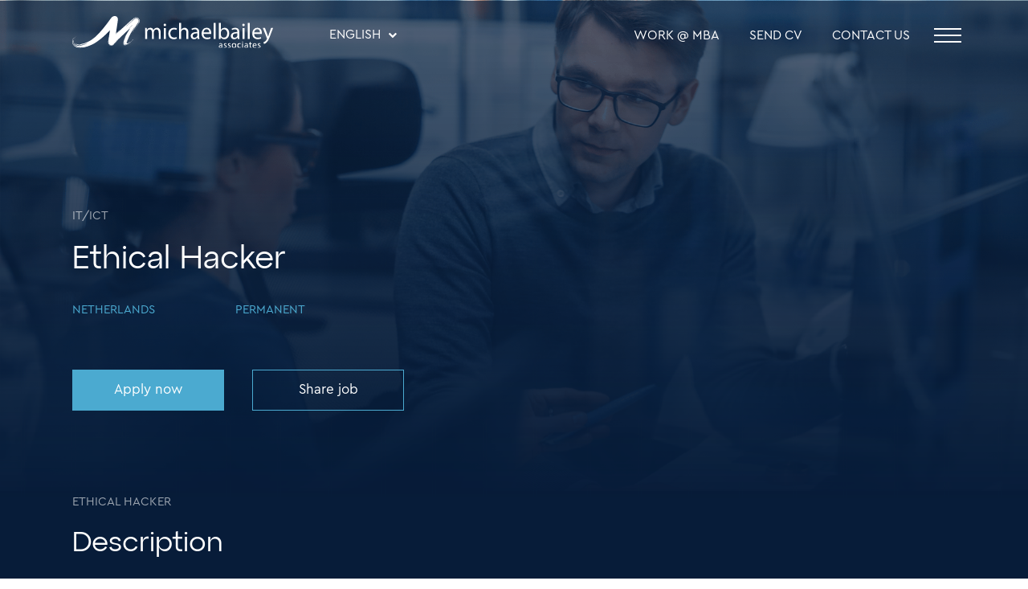

--- FILE ---
content_type: text/html; charset=UTF-8
request_url: https://www.michaelbaileyassociates.com/job/ethical-hacker-pr-117120
body_size: 8839
content:
<!DOCTYPE HTML>
<html>

<head>
    <!-- Google tag (gtag.js) -->
<script async src="https://www.googletagmanager.com/gtag/js?id=G-J882BDB7Y6"></script>
<script>
  window.dataLayer = window.dataLayer || [];
  function gtag(){dataLayer.push(arguments);}
  gtag('js', new Date());

  gtag('config', 'G-J882BDB7Y6');
</script>    <meta http-equiv="Content-Type" content="text/html; charset=utf-8">
    <meta name="viewport" content="width=device-width, initial-scale=1, shrink-to-fit=no">
    <link rel="icon" href="/app/public/images/favicon.ico" type="image/gif" sizes="32x32">
    <link href="/app/public/css/bootstrap.min.css" rel="stylesheet">
    <!-- <link rel="stylesheet" href="<--?= _SITEDIR_; ?>public/css/locomotive-scroll.css"> -->
    <link href="/app/public/css/owl.carousel.min.css" rel="stylesheet">
   <link href="/app/public/css/owl.theme.default.min.css" rel="stylesheet">
   <link href="/app/public/css/animate.css" rel="stylesheet">
    <link href="/app/public/css/style.css?q=1" rel="stylesheet">
    <link href="/app/public/css/common.css" rel="stylesheet">

    <link href="/app/public/css/responsive.css" rel="stylesheet">
    <script src="https://ajax.googleapis.com/ajax/libs/jquery/3.6.0/jquery.min.js"></script>

   <!--<script src="http://ajax.googleapis.com/ajax/libs/jquery/1.7.1/jquery.min.js" type="text/javascript"></script>-->
    <link rel="stylesheet" href="/app/public/css/lightslider.css">
    <link rel="stylesheet" href="https://cdnjs.cloudflare.com/ajax/libs/font-awesome/4.7.0/css/font-awesome.min.css">

    <title>Ethical Hacker Netherlands - PR/117120 | Michael Bailey Associates</title>
    <link rel="canonical" href="https://www.michaelbaileyassociates.com/job/ethical-hacker-pr-117120">
                 <meta content="Ethical Hacker Netherlands - PR/117120 | Michael Bailey Associates" name="title">
                              <meta content="Ethical Hacker" name="keywords">
                            <meta content="Apply for Ethical Hacker in Netherlands today. For more information, speak to one of the expert tech recruitment consultants at Michael Bailey Associates." name="description">
            
    <script>
    var site_url = 'https://www.michaelbaileyassociates.com/';
    </script>
    <script src="/app/public/js/backend/function.js"></script>
    <script src="/app/public/js/backend/event.js"></script>
  <script src="https://ajax.googleapis.com/ajax/libs/jquery/3.5.1/jquery.min.js"></script>
  
        <meta property="og:title" content="Ethical Hacker Netherlands - PR/117120">
        <meta property="og:url" content="https://www.michaelbaileyassociates.com//job/ethical-hacker-pr-117120">
        <meta property="og:type" content="website">

        <meta property="og:site_name" content="MBA">
        <meta property="og:og:description" content="Apply for Ethical Hacker in Netherlands today. For more information, speak to one of the expert tech recruitment consultants at Michael Bailey Associates.">
                    <meta property="og:image" content="https://www.michaelbaileyassociates.com/app/public/images/og-job.png">
          
  <!-- Bing Webmaster Tools -->
	<meta name="msvalidate.01" content="0E552CCF84147366E96FCE06E92A0018" />

	<!-- Google Webmaster Tools -->
	<meta name="google-site-verification" content="Jwv94oLngrMR25l6qnXo-PKGGij1l4Okq2rs6HyrTNU" />

	<!-- MBA Webmaster Tools - DO NOT REMOVE -->
	<meta name="google-site-verification" content="pC6rOI_YgYAPQ4iOOCWk_UVm6mIb4F2E8obUYHMl1Io" />

</head>

<body>
    <div data-scroll-container class="outer-wrapper">

        <div class="main-menu">
            <div class="desktop-menu">
                <div class="cust-container">

                    <div class="desktop-menu-top">
                        <ul>

                            <li class=""><a href="https://www.michaelbaileyassociates.com/">Home</a></li>
                            <li class=""><a href="https://www.michaelbaileyassociates.com/about-us">About us</a></li>
                            <li class=""><a href="https://www.michaelbaileyassociates.com/meet-the-team">Meet the Team</a></li>
                            <li class=""><a href="https://www.michaelbaileyassociates.com/candidate-jobseeker">Candidates</a></li>
                            <li class=""><a href="https://www.michaelbaileyassociates.com/clients">Clients</a></li>
                            <li class="active"><a href="https://www.michaelbaileyassociates.com/jobs">Job Search</a></li>
                            <!--<li><a href="#">Regions</a></li>-->
                            <li class=""><a href="https://www.michaelbaileyassociates.com/career">Work For Us </a></li>
                            <li class=""><a href="https://www.michaelbaileyassociates.com/contact-us">Contact Us</a></li>
                            <li class=""><a href="https://www.michaelbaileyassociates.com/blogs">Blog</a></li>
                        </ul>
                    </div>
                    <div class="menu-sec">
                        <ul>
                            <li><a data-toggle="modal" data-target="#cvuploadModal">Send CV</a>
                            </li>
                        </ul>
                    </div>

                </div>
                <div class="menu-social">
                    <div class="cust-container">
                        <ul>
                            <li><a href="https://www.facebook.com/Michael-Bailey-Associates-Group-1691515387764933"
                                    target="_blank"><img src="/app/public/images/facebook.svg"></a></li>
                            <li><a href="https://www.linkedin.com/company/michael-bailey-associates/"
                                    target="_blank"><img src="/app/public/images/linkedin.svg"></a></li>
                            <li><a href="https://twitter.com/MBaileyNews" target="_blank"><img
                                        src="/app/public/images/twitter.svg"></a></li>
                            <li><a href="https://www.instagram.com/Michaelbaileyofficial/" target="_blank"><img
                                        src="/app/public/images/instagram.svg"></a></li>            
                        </ul>
                    </div>
                </div>
            </div>

        </div>
        <header >
            <div class="cust-container">
                <div class="header-inner">
                    <div data-wow-delay=".1s" class="wow fadeInUp logo-sec"><a href="https://www.michaelbaileyassociates.com/"><img src="/app/public/images/logo.svg"></a>
                    </div>
                    <div class="header-right">
                        <div class="header-menu">
                            <div data-wow-delay=".2s" class="wow fadeInUp menu-sec">
                                <ul>
                                                                    <li class=""><a href="https://www.michaelbaileyassociates.com/career">WORK @ MBA </a></li>
                                    <li><a data-toggle="modal" data-target="#cvuploadModal">SEND CV </a></li>
                                    <li class=""><a href="https://www.michaelbaileyassociates.com/contact-us">Contact Us </a></li>
                                </ul>
                            </div>
                            <!-- <div class="search-sec"><a href="#"><img
                                        src="/app/public/images/search-ico.svg"></a>
                            </div> -->
                            <div data-wow-delay=".3s" class="wow fadeInUp menu-toggle"><a href="javascript:void(0)">
                                    <div class="menu-wrapper">
                                        <div class="menu-line line1"></div>
                                        <div class="menu-line line2"></div>
                                        <div class="menu-line line3"></div>
                                    </div>
                                </a></div>
                        </div>
                    </div>
                </div>

            </div>

        </header>
   <div id="content" class="content arrive"> 
            <style>
    /*ol, ul {*/
    /*    list-style-position: inside;*/
    /*}*/
    
    /*ul li {*/
    /*    list-style-type: disc;*/
    /*    position: relative;*/
    /*    margin-bottom: 4px;*/
    /*    color: #fff;*/
    /*    font-size: 19px;*/
    /*}*/
</style>

<header class="header">
        <div class="fixed">
            <div class="top-line">
                <!-- <div class="head-logo">
                    <a class="logo" href="https://www.michaelbaileyassociates.com/"><img src="/app/public/images/logo.png" height="154" width="155"/></a>
                </div> -->
                <div class="tl-right">
                    <div class="language ">
    
    <div class="language__item"><span> English </span></div>
    <ul class="language__list">
        <li onclick="load('page/change_lang/en', 'url=/job/ethical-hacker-pr-117120');"
            class="active">English
        </li>
        <li onclick="load('page/change_lang/du', 'url=/job/ethical-hacker-pr-117120');"
            class="">
            Dutch 
        </li>
        <li onclick="load('page/change_lang/de', 'url=/job/ethical-hacker-pr-117120');"
            class="">
            German 
        </li>
    </ul>   
</div>                </div>
            </div>
        </div>
    </header>
 <section class="banner-outer inner-pages-banner job-detail">
     <div class="cust-container">
         <div class="banner-cont">
             <div class="banner-inner">
                 <div class="banner-left">

                     <span data-wow-delay=".1s" class="wow fadeInUp theme-heading-sm"> IT/ICT</span>
                     <h1 data-wow-delay=".1s" class="wow fadeInLeft">Ethical Hacker                     </h1>
                     <div data-wow-delay=".2s" class="wow fadeInLeft banner-wrap-heading-sm">
                         <span class="theme-heading-sm">Netherlands</span> <span class="theme-heading-sm">permanent</span>
                     </div>
                     <h4 data-wow-delay=".3s" class="wow fadeInLeft">
                                                   <!--  
                     £00,000
 --> </h4>
                     <div data-wow-delay=".1s" class="wow fadeInLeft banner-button two-btn-wrap">
                         <a data-toggle="modal" data-target="#myModal" class="custom-button">Apply now</a>
                         <a data-toggle="modal" data-target="#socialModal" class="custom-button outline-btn">Share job</a>
                     </div>

                 </div>

             </div>
         </div>
     </div>
 </section>

 <section class="common-two-cell-block bg-blue-dark job-detail-about-block">
     <div class="cust-container">
         <span data-wow-delay=".1s" class="wow fadeInLeft theme-heading-sm">Ethical Hacker</span>

         <div class="two-col-cell">
             <div data-wow-delay=".2s" class="wow fadeInLeft left-cell">
                 <h2 class="theme-h2">Description</h2>
             </div>
             <div data-wow-delay=".1s" class="wow fadeInRight right-cell">
                 <p><p>General information:</p><ul><li>Job Title: Cyber Security Specialist</li><li>Location: Amsterdam</li><li>Permanent position</li><li>Hybrid working</li><li>Salary indication:</li></ul><p>Our Client is seeking dynamic individuals to join their team as Cyber Security Specialists. As a Cyber Security Specialist, you will play a crucial role in safeguarding our client's systems and data against cyber threats. Your primary responsibilities will include conducting proactive research, identifying vulnerabilities, and developing innovative solutions to enhance security measures.</p><p><strong>Key Responsibilities:</strong></p><ul><li>Conduct proactive research to identify potential security vulnerabilities and threats.</li><li>Collaborate with cross-functional teams to develop and implement effective security strategies.</li><li>Perform security assessments and penetration testing to identify weaknesses in systems and applications.</li><li>Develop and implement innovative security solutions to mitigate risks and protect against cyber threats.</li><li>Stay abreast of the latest cybersecurity trends, technologies, and best practices.</li></ul><p><strong>Ideal Candidate Profile:</strong></p><ul><li>Experience in and success in the field of cybersecurity in combination with the bullet point below.</li><li>Background in high threat level companies.</li><li>With an engineering background or a bachelors/master’s degree in cyber security or other relevant domain.</li><li>You value an environment where innovative security projects, personal development, and being valued as an employee is important.</li><li>Relevant certifications such as Certified Ethical Hacker (CEH), Offensive Security Certified Professional (OSCP), Certified Information Systems Security Professional (CISSP), or other recognized credentials in ethical hacking or defensive cybersecurity.</li></ul><p><strong>Why Choose Our Client?</strong></p><p>Joining our client's team provides a unique opportunity for personal and professional growth. Our client prioritizes delivering high-quality work and fostering a culture of continuous improvement. As a member of the team, you will have the chance to engage in proactive research, unleash your creativity, and contribute to innovative security projects.</p><p>Dutch is a pre</p><p>Proficiency in Dutch is highly desirable for effective communication and collaboration within the team and with Dutch-speaking stakeholders. In case you are not fully confident about your Dutch skills – please feel free to apply and we can have a conversation about this opportunity.</p><p>If you are passionate about cybersecurity and eager to make a meaningful impact, we encourage you to apply for this exciting opportunity with our client. Join us but mainly them ???? in the fight against cyber threats and help shape the future of cybersecurity.</p><p>Michael Bailey International is acting as an Employment Agency in relation to this vacancy.</p></p>
             </div>
         </div>
     </div>
 </section>


<!-- <section class="common-QA-block common-two-cell-block bg-blue-dark job-detail-QA job-detail-Responsibilities">
     <div class="cust-container">
         <span data-wow-delay=".1s" class="wow fadeInLeft theme-heading-sm">Ethical Hacker</span>
         <div class="two-col-cell">
             <div class="left-cell">
                 <h2 data-wow-delay=".2s" class="wow fadeInLeft theme-h2">Responsibilities</h2>
             </div>
             <div class="right-cell">
                 <div class="QA-block-row">
                     <div data-wow-delay=".3s" class="wow fadeInUp QA-block-cell">
                        reFilter($this->job->responsibilities);
                     </div>
                 </div>
             </div>
         </div>
     </div>
 </section>


 <section class="common-QA-block common-two-cell-block bg-blue-dark job-detail-QA  job-detail-Requirements">
     <div class="cust-container">
         <span data-wow-delay=".1s" class="wow fadeInLeft theme-heading-sm">Ethical Hacker</span>
         <div class="two-col-cell">
             <div class="left-cell">
                 <h2 data-wow-delay=".2s" class="wow fadeInLeft theme-h2">Requirements</h2>
             </div>
             <div class="right-cell">
                 <div class="QA-block-row">
                     <div data-wow-delay=".3s" class="wow fadeInLeft QA-block-cell">
                         reFilter($this->job->requirements);
                     </div>
                 </div>
             </div>
         </div>
     </div>
 </section>-->


 <section class="common-two-cell-block bg-blue-dark job-detail-info-block">
     <div class="cust-container">
         <div class="two-col-cell">
             <div data-wow-delay=".1s" class="wow fadeInLeft left-cell">
                 <div class="user-avatar-block">
                     <div class="img-box">
                         <img src="/app/public/images/logo.svg">
                         <!---->
                         <!--<img src="/app/public/images/user-avatar.png" alt="">-->
                         <!---->

                     </div>
                 </div>
             </div>

             <div data-wow-delay=".2s" class="wow fadeInRight right-cell">
                 <span class="theme-heading-sm">Ethical Hacker</span>
                 <h2 class="theme-h2"> <br> </h2>
                 <cite></cite>
                                                                    <div class="two-btn-wrap">
                     <a data-toggle="modal" data-target="#myModal" class="custom-button" class="custom-button">Apply now</a>
                     <a data-toggle="modal" data-target="#socialModal" class="custom-button outline-btn">Share job</a>
                 </div>
             </div>
         </div>
     </div>
 </section>
 <!----modal---->
 <div class="modal modal-form popup1 cust-modal apply-modal" id="myModal">
     <div class="modal-dialog modal-dialog-centered">
         <div class="modal-content">
             <!-- Modal Header -->
             <div class="modal-header">
                 <h4 class="modal-title sub-heading sub-title" data-toggle="modal" data-target="#myModal">Apply
                     <span>Now</span>
                 </h4>
                 <button type="button" class="close" data-dismiss="modal">&times;</button>
             </div>
             <!-- Modal body -->
             <form id="apply_form" class="popup-form cust-form">
                 <div class="modal-body">
                     <div class="form-group"><input class="form-control cust-field" type="text" name="name"
                             placeholder="Name*" onKeyPress="return nameonly(event)">
                     </div>
                     <div class="form-group"> <input class="form-control cust-field" type="tel" name="tel"
                             placeholder="Phone*" id="Phone" value="" minlength="8" maxlength="12" required
                             onKeyPress="return contactonly(event)">
                         <p id="applyjobphone" style="color:red;"></p>
                     </div>
                     <div class="form-group"> <input class="form-control cust-field" type="text" name="email"
                             placeholder="Email*" onKeyPress="return emailonly(event)">
                     </div>
                     <div class="form-group"> <input class="form-control cust-field" type="text" name="linkedin"
                             placeholder="LinkedIn Profile">
                     </div>
                     <div class="form-group file-upload">
                         <!-- <label class="pf-label">CV File* <span class="cv_file_name" style="color: #64C2C8;"></span></label>
                     <input class="pf-text-field" type="file" name="cv_field" style="border: none; padding: 0;"
                           accept=".doc, .docx, .txt, .pdf, .fotd" onchange="initFile(this); load('cv/upload/', 'field=#cv_field', 'preview=.cv_file_name');">
                           <input type="hidden" name="cv_field" id="cv_field" value="<--?= post('cv_field', false); ?>">    -->




                         <div class="custom-file form-control cust-field">
                             <input type="file" class="custom-file-input pf-text-field" id="validatedCustomFile"
                                 required name="cv_field" style="border: none; padding: 0;"
                                 accept=".doc, .docx, .txt, .pdf, .fotd"
                                 onchange="initFile(this); load('cv/upload/', 'field=#cv_field', 'preview=.cv_file_name');">
                             <label class="custom-file-label pf-label" for="validatedCustomFile"><span
                                     class="cv_file_name" id='contact_preview_file' style="color: #64C2C8;">Choose CV file...</span></label>
                         </div>
                         <input type="hidden" name="cv_field" id="cv_field" value="">
                     </div>
                     <!-- <div class="form-group">  <label class="cust-checkbox">
                     <input type="checkbox" name="check" value="yes">
                     <span class="check-title">I have read and agree with the <a href="https://www.michaelbaileyassociates.com/privacy-policy" style="color: #64C2C8;">Privacy Policy</a></span>
                     </label>
                  </div> -->
                     <div class="form-group sub-btn text-center cust-form-submit">
                         <button class="cust-btn submit-btn" type="submit"
                             onclick="load('jobs/apply_now/ethical-hacker-pr-117120', 'form:#apply_form'); return false;"><span>Apply now</span>
                         </button>
                     </div>
                 </div>
             </form>
         </div>
     </div>
 </div>

 <!----share modal-->
 <div class="modal modal-form popup1 cust-modal share-modal" id="socialModal">
     <div class="modal-dialog modal-dialog-centered">
         <div class="modal-content">
             <!-- Modal Header -->
             <div class="modal-header">
                 <h4 class="modal-title sub-heading sub-title" data-toggle="modal" data-target="#socialModal">
                     Share <span>Now</span></h4>
                 <button type="button" class="close" data-dismiss="modal">&times;</button>
             </div>
             <!-- Modal body -->
             <div class="social-icon">
                 <a href="javascript:void(0)" onclick="share_twitter(this);"
                     data-url="https://www.michaelbaileyassociates.com/job/ethical-hacker-pr-117120"><img src="/app/public/images/twitter.png"
                         alt="twitter"></a>
                 <a href="javascript:void(0)" onclick="share_facebook(this);"
                     data-url="https://www.michaelbaileyassociates.com/job/ethical-hacker-pr-117120"><img
                         src="/app/public/images/facebook.png" alt="facebook"></a>
                 <a href="javascript:void(0)" onclick="share_linkedin(this);"
                     data-url="https://www.michaelbaileyassociates.com/job/ethical-hacker-pr-117120"><img
                         src="/app/public/images/linkedin-b.png" alt="linkedin"></a>
             </div>
         </div>
     </div>
 </div>


 <!---end modal-->
                             </div>
        <footer>
                <div class="cust-container">
                    <div class="footer-inner">
                        <div class="footer-outer">
                            <div class="footer-logo">
                                <a href="https://www.michaelbaileyassociates.com/"><img
                                        src="/app/public/images/footer-logo.svg"></a>
                                <br/>
                                <ul>
                                   <li> <a href='https://www.michaelbaileyassociates.com/app/public/pdf/Flexible-working-in-2023-switzerland.pdf' target='_blank'>Flexible Working In 2023 - Switzerland</a></li>
                                    <li> <a href='https://www.michaelbaileyassociates.com/app/public/pdf/Flexible-working-in-2023-germany.pdf' target='_blank'>Flexible Working In 2023 - Germany</a></li>
                                    
                                    <li> <a href='https://www.michaelbaileyassociates.com/app/public/pdf/Flexible-working-netherlands.pdf' target='_blank'>Flexible Working In 2023 - Netherlands</a></li>
                                    
                                    
                                   <li> <a href='https://www.michaelbaileyassociates.com/app/public/pdf/Flexible-working-french.pdf' target='_blank'>Travail Flexible En 2023.</a></li>
                                   <li> <a href='https://www.michaelbaileyassociates.com/app/public/pdf/Flexible-working-german.pdf' target='_blank'>Flexibles Arbeiten In 2023</a></li>
                                   <li> <a href='https://www.michaelbaileyassociates.com/app/public/pdf/Flexible-working-dutch.pdf' target='_blank'>Flexibel Werken Anno 2023</a></li>
                                   
                                  
                                   
                                   
                                    </ul>
                                        </div>
                            <div class="footer-links">
                                <h4>Locations</h4>
                                <ul>
                                    
                                    <li><a  href="javascript:void(0)" target="_blank" data-toggle="modal" data-target="#officLocation1">Amsterdam</a></li>
                                    <!--<li><a href="https://g.page/gatal-limited?share" target="_blank" data-toggle="modal" data-target="#officLocation2">Dublin</a></li> -->
                                       <li><a href="https://goo.gl/maps/9V9BnrvQJdTWeqWV6" target="_blank" data-toggle="modal" data-target="#officLocation3">Dusseldorf</a></li>
                                            <li><a href="https://goo.gl/maps/2j2dr5zxeQrkfCmr9" target="_blank" data-toggle="modal" data-target="#officLocation4">London</a></li>
                                    <!--<li><a href="https://goo.gl/maps/HcEuyvMWZjhcm8xJ6" target="_blank" data-toggle="modal" data-target="#officLocation5">Munich</a></li>-->
                                    <li><a href="https://goo.gl/maps/EKwCAHKwJaZP8Xui6" target="_blank" data-toggle="modal" data-target="#officLocation6">Singapore</a></li>
                                     <li><a href="https://goo.gl/maps/G2HX4eo8cbhvq62L7" target="_blank" data-toggle="modal" data-target="#officLocation7">Switzerland</a></li>
                                </ul>
                            </div>
                            <div class="footer-links">
                                <h4>quick links</h4>
                                <ul>
                                    <li><a href="https://www.michaelbaileyassociates.com/pdf/mba-carbon-reduction-policy.pdf" target="_blank">Carbon Policy</a></li>
                                    <li><a href="https://www.michaelbaileyassociates.com/equality-diversity">Equality Diversity</a></li>
                                    <li><a href="https://www.michaelbaileyassociates.com/privacy-policy">Privacy Policy</a></li>
                                    <li><a href="https://www.michaelbaileyassociates.com/gdpr-cookies">GDPR/Cookies</a></li>
                                    <li><a href="https://www.michaelbaileyassociates.com/modern-slavery">Statements Modern slavery</a></li>
                                    <li><a href="https://www.michaelbaileyassociates.com/term-condition">Terms Conditions</a></li>
                                    <!--<li><a href="/app/public/document/MBA-Salary-Survey-Life-Science.pdf" target="_blank">MBA Salary Survey Life Science</a></li>-->
                                    <li><a href="/app/public/document/MBA-IT-Salary-Survey.pdf" target="_blank">MBA IT Salary Survey</a></li>
<!--                                    <li><a href="--><!--public/pdf/Diversity.pdf" target="_blank">MBA Diversity</a></li>-->
                                    <!--<li><a href="/app/public/document/German-salary-survey.pdf" target="_blank">German Salary Survey</a></li>-->
                                    <!--<li><a href="/app/public/document/Dutch-salary-survey.pdf" target="_blank">Dutch Salary Survey</a></li>-->
                                    <!--<li><a href="/app/public/document/MBA-IT-Salary-Survey-Dutch.pdf" target="_blank">MBA IT Salary Survey Dutch</a></li>-->
                                    <!--<li><a href="/app/public/document/MBA-IT-Salary-Survey-Germany.pdf" target="_blank">MBA IT Salary Survey German</a></li>-->
                                </ul>
                            </div>
                            <div class="footer-links">
                                <h4>mba</h4>
                                <ul>
                                    <li><a href="https://www.michaelbaileyassociates.com/contact-us">Contact Us</a></li>
                                    <li><a data-toggle="modal" data-target="#cvuploadModal">Upload Cv</a></li>
                                </ul>
                            </div>
                        </div>
                    </div>
                </div>
                <div class="footer-bottom">
                    <div class="cust-container">
                        <div class="footer-bottom-inner">
                            <div class="footer-bottom-text">
                                <p>&copy; 2021 Michael Bailey Associates. All rights reserved </p>
                            </div>
                            <a class="bold-logo" href="https://www.boldidentities.com/" target="_blank"><img
                                        class="footer-btm-logo" width="150"
                                        src="/app/public/images/bold-logo.gif"></a>
                            <div class="footer-social">
                                <ul>
                                    <li><a href="https://www.facebook.com/Michael-Bailey-Associates-Group-1691515387764933"
                                            target="_blank"><img src="/app/public/images/facebook.svg"></a>
                                    </li>
                                    <li><a href="https://www.linkedin.com/company/michael-bailey-associates/"
                                            target="_blank"><img src="/app/public/images/linkedin.svg"></a>
                                    </li>
                                    <li><a href="https://twitter.com/MBaileyNews" target="_blank"><img
                                                src="/app/public/images/twitter.svg"></a></li>
                                    <li><a href="https://www.instagram.com/Michaelbaileyofficial/" target="_blank"><img
                                        src="/app/public/images/instagram.svg"></a></li>               
                                                 
                                </ul>
                            </div>
                            
                        </div>
                    </div>
                </div>
            </footer>
        </div>
       
        <!----upload cv modal-->

        <div class="modal popup2 cust-modal cv-modal" id="cvuploadModal">
            <div class="modal-dialog modal-dialog-centered">
                <div class="modal-content">
                    <!-- Modal Header -->
                    <div class="modal-header">
                        <h4 class="modal-title sub-heading sub-title">CV Upload</h4>
                        <button type="button" class="close" data-dismiss="modal">&times;</button>
                    </div>
                    <!-- Modal body -->
                    <form id="cv_upload_form_data" class="popup-form cust-form" enctype="multipart/form-data" method="post">
                        <div class="modal-body">
                            <div class="form-group"><input class="form-control cust-field" type="text" name="name"
                                    placeholder="Name*" required>
                            </div>
                            <div class="form-group"> <input class="form-control cust-field" type="text" name="email"
                                    placeholder="Email*" required>

                            </div>
                            <div class="form-group file-upload job-specification-field">
                                <div class="custom-file form-control cust-field">
                                    <input type="file" class="custom-file-input"
                                        id="validatedCustomFile1" required name="cv_field_data"
                                         accept=".doc, .docx, .txt, .pdf, .fotd"
                                        onchange="initFile(this); load('cv/upload_cvfile/', 'field=#cv_field_data', 'preview=.cv_file_names');">   
                                    <label class="custom-file-label" for="validatedCustomFile1"><span
                                            class="cv_file_names">Click here to Upload CV</span><span class="browser_txt">Browse</span></label>
                                </div>
                                <input type="hidden" name="cv_field_data" id="cv_field_data"
                                    value="">
                            </div>

                            <div class="form-group sub-btn cust-form-submit">
                                 <button class="cmn-btn submit-btn" type="submit"
                                        onclick="load('cv/submit_cv', 'form:#cv_upload_form_data'); return false;">Submit</button>
                   
                            </div>

                        </div>
                    </form>
                </div>
            </div>
        </div>

    <div id="popup-team" class="popup-team popup-outer">
        <div class="popup-inner">

            <div class="popup-content">
                <a href="JavaScript:void(0);" class="close"></a>
                <div class="team-detail-content">
                    <div class="team-detail-right">
                        <div class="wrap-team-detail-right">
                            <div class="inner-team-detail-right">
                            </div>
                        </div>
                    </div>
                </div>
            </div>
        </div>
    </div>
    
    <div id="testimonial-team" class="testimonial-team popup-outer">
        <div class="popup-inner">

            <div class="popup-content">
                <a href="JavaScript:void(0);" class="close"></a>
                <div class="team-detail-content">
                    <div class="team-detail-right">
                        <div class="wrap-team-detail-right">
                            <div class="inner-team-detail-right">
                            </div>
                        </div>
                    </div>
                </div>
            </div>
        </div>
    </div>
    
    
      <!-- The Modal location1 -->
  <div class="modal fade officLocation" id="officLocation1">
        
    <div class="modal-dialog modal-sm modal-dialog-centered">
       
      <div class="modal-content">
            <button type="button" class="close" data-dismiss="modal">&times;</button>
  <!-- Modal body -->
        <div class="modal-body">
          <div class="office">
                <a href="https://goo.gl/maps/FTiEuUzMDbN2" target="_blank" class="office__location"></a>
                <a href="#contact-form-cus" id="amsterdam-office" class="office__contact"></a>
                <h4>Amsterdam</h4>
                <p>Michael Bailey Associates BV<br>
                         Tower 8, Level 12<br>Strawinskylaan 1231<br>
                         1077 XX Amsterdam<br>The Netherlands
                 <a href="tel:+31 (0)207 975 000"> Tel: <strong>+31 (0)207 975 000</strong></a>  
                </p>
            </div>

        </div>

      </div>
    </div>
  </div>
       <!-- The Modal location2 -->
  <div class="modal fade officLocation" id="officLocation2">
        
    <div class="modal-dialog modal-sm modal-dialog-centered">
      <div class="modal-content">
      <button type="button" class="close" data-dismiss="modal">&times;</button>
        <!-- Modal body -->
        <div class="modal-body">
                <div class="office">
                <a href="https://goo.gl/maps/FTiEuUzMDbN2" target="_blank" class="office__location"></a>
                <a href="#contact-form-cus" id="amsterdam-office" class="office__contact"></a>
                <h4>Dublin</h4>
                <p>28 Pembroke Street Upper,<br> Dublin, D02 NT28,<br>                      Ireland
                 <a href="tel:+35318881004"> Tel: <strong>+35318881004</strong></a>  
                </p>
            </div>
        </div>

      </div>
    </div>
  </div>
         <!-- The Modal location3 -->
  <div class="modal fade officLocation" id="officLocation3">
      
    <div class="modal-dialog modal-sm modal-dialog-centered">
      <div class="modal-content">
      <button type="button" class="close" data-dismiss="modal">&times;</button>
        <!-- Modal body -->
        <div class="modal-body">
   <div class="office">
                <a href="https://goo.gl/maps/wPTyL" target="_blank" class="office__location"></a>
                <a href="#contact-form-cus" id="dusseldorf-office" class="office__contact"></a>
                <h4>Dusseldorf</h4>
                <p>Michael Bailey Associates GmbH
                            Johannstr. 37
                            40476 Dusseldorf,Germany
                 <a href="tel:+49 (0)2115 865 8000">   Tel: <strong>+49 (0)2115 865 8000</strong></a>
                </p>
            </div>
        </div>

      </div>
    </div>
  </div>
  
         <!-- The Modal location4 -->
  <div class="modal fade officLocation" id="officLocation4">
       
    <div class="modal-dialog modal-sm modal-dialog-centered">
      <div class="modal-content">
      <button type="button" class="close" data-dismiss="modal">&times;</button>
        <!-- Modal body -->
        <div class="modal-body">
   
        <div class="office">
                <a href="https://goo.gl/maps/LNPui" target="_blank" class="office__location"></a>
                <a href="#contact-form-cus" id="london-office" class="office__contact"></a>
                <h4>London</h4>
                <p>Michael Bailey Associates UK Limited<br>
                        12 Brook House<br>
                        Chapel Place, Rivington Street<br>
                        London EC2A 3SJ<br>
                <a href="tel:+44 (0)207 739 2022"> Tel: <strong>+44 (0)207 739 2022</strong></a>   
                </p>
            </div>
        </div>

      </div>
    </div>
  </div>
  
         <!-- The Modal location5-->
  <!--<div class="modal fade officLocation" id="officLocation5">-->
        
  <!--  <div class="modal-dialog modal-sm modal-dialog-centered">-->
  <!--    <div class="modal-content">-->
  <!--    <button type="button" class="close" data-dismiss="modal">&times;</button>-->
        <!-- Modal body -->
  <!--      <div class="modal-body">-->
  <!-- <div class="office">-->
  <!--              <a href="https://goo.gl/maps/y8RBWWeHdVF2" target="_blank" class="office__location"></a>-->
  <!--              <a href="#contact-form-cus" id="munich-office" class="office__contact"></a>-->
  <!--              <h4>Munich</h4>-->
  <!--              <p> Michael Bailey Associates GmbH<br>
                        Lenbach Garten<br>
                        Luisenstrasse 14,<br>
                        80333 Munich<br>
                        Germany<br>-->
  <!--               <a href="tel:+49 (0)89 649 6280">  Tel: <strong>+49 (0)89 649 6280</strong></a> -->
  <!--              </p>-->
  <!--          </div>-->
  <!--      </div>-->

  <!--    </div>-->
  <!--  </div>-->
  <!--</div>-->
  
         <!-- The Modal location6 -->
  <div class="modal fade officLocation" id="officLocation6">
     
    <div class="modal-dialog modal-sm modal-dialog-centered">
      <div class="modal-content">
      <button type="button" class="close" data-dismiss="modal">&times;</button>
        <!-- Modal body -->
        <div class="modal-body">
   <div class="office">
                <a href="https://goo.gl/maps/PvbWW" target="_blank" class="office__location"></a>
                <a href="#contact-form-cus" id="singapore-office" class="office__contact"></a>
                <h4>Singapore</h4>
                <p>Michael Bailey Associates PTE. Ltd.<br>
                        10 Anson Road<br>#35-04<br>
                        International Plaza<br>Singapore 079903<br>
                   <a href="tel:+65 (0)6671 9480">Tel: <strong>+65 (0)6671 9480</strong></a> 
                </p>
            </div>
        </div>

      </div>
    </div>
  </div>
  
         <!-- The Modal location7 -->
  <div class="modal fade officLocation" id="officLocation7">
        
    <div class="modal-dialog modal-sm modal-dialog-centered">
      <div class="modal-content">
      <button type="button" class="close" data-dismiss="modal">&times;</button>
        <!-- Modal body -->
        <div class="modal-body">
   <div class="office">
                <a href="https://goo.gl/maps/xGP2omEsRXuQJefd8" target="_blank" class="office__location"></a>
                <a href="#contact-form-cus" id="zurich-office" class="office__contact"></a>
                <h4>Switzerland</h4>
                <p>SwitzerLand_address
               	<a href="tel:+41 443053074">	Tel: <strong>+41 443053074</strong></a>
                </p>
            </div>
        </div>

      </div>
    </div>
  </div>
        <script src="https://cdnjs.cloudflare.com/ajax/libs/popper.js/1.14.7/umd/popper.min.js"></script>
        <script src="https://maxcdn.bootstrapcdn.com/bootstrap/4.3.1/js/bootstrap.min.js"></script>
        <script src="/app/public/js/lightslider.js"></script>
        <script src="/app/public/js/owl.carousel.min.js"></script>
         <script src='https://unpkg.co/gsap@3/dist/gsap.min.js'></script>
      
        <!-- <script src="<-?= _SITEDIR_; ?>public/js/locomotive-scroll.js"></script> -->
        <script src="/app/public/js/wow.js"></script>
        <!-- <script src=""></script> -->
        <script src="/app/public/js/custom.js"></script>
        <script type="text/javascript">
function nameonly(e) {
    var unicode = e.charCode ? e.charCode : e.keyCode
    if (unicode != 8 && unicode != 9 && unicode != 32) {
        if (unicode < 65 || unicode > 90 && unicode < 97 || unicode > 122)
            return false
    }
}

function emailonly(e) {
    var unicode = e.charCode ? e.charCode : e.keyCode
    if (unicode != 8 && unicode != 9 && unicode != 95) {
        if (unicode < 45 || unicode > 57 && unicode < 64 || unicode > 90 && unicode < 97 || unicode > 122)
            return false
    }
}

function contactonly(e) {
    var unicode = e.charCode ? e.charCode : e.keyCode
    if (unicode != 8 && unicode != 9) {
        if (unicode < 48 || unicode > 57)
            return false
    }
}

function passwordonly(e) {
    var unicode = e.charCode ? e.charCode : e.keyCode
    if (unicode != 8 && unicode != 9) {
        if (unicode < 33 || unicode > 126)
            return false
    }
}

            
</script>

<script>
      // team modals
        $(document).ready(function() {
            
            
            $(".team-para p").removeAttr("style");
            $(".team-para p span").removeAttr("style");
            $(".team-inner-cell .team-about-cell .img-box").on('click', function() {
                // var imgSrc = $(this).parents(".team-inner-cell").find(".img-box img").attr("src");
                // var imgAlt = $(this).parents(".team-inner-cell").find(".img-box img").attr("alt");
                // $(".popup-inner .img-box img").attr("src", imgSrc);
                // $(".popup-inner .img-box img").attr("alt", imgAlt);
                
                var teamDetail = $(this).parents(".team-inner-cell").find(".team-content").html();
                $(".popup-team .popup-inner .team-detail-right .inner-team-detail-right").html(teamDetail);
                $("#popup-team").show();
                $("body").addClass("body-fix");
            });

            $("#popup-team .close").on('click', function () {
                $("#popup-team").hide();
                $("body").removeClass("body-fix");
            });
        });
        
        
             $(document).ready(function () {
            $(".team-para p").removeAttr("style");
            $(".team-para p span").removeAttr("style");
            $(".team-inner-cell .team-about-cell .read-more").on('click', function() {
            var teamDetail = $(this).parents(".team-inner-cell").find(".team-content").html();
                $(".popup-inner .team-detail-right .inner-team-detail-right").html(teamDetail);
                $("#popup-team").show();
                $("body").addClass("body-fix");
            });

            $("#popup-team .close").on('click', function() {
                $("#popup-team").hide();
                $("body").removeClass("body-fix");
            });
            
            
            $(".testimonial-cara .testimonial-about .read-more").on('click', function(e) {
                e.preventDefault();
                var testiDetail = $(this).parents(".testimonial-about").find(".testi-para").html();
                $(".testimonial-team .team-detail-right .inner-team-detail-right").html(testiDetail);
                $("#testimonial-team").show();
                // $("body").addClass("body-fix");
            });

            $("#testimonial-team .close").on('click', function() {
                $("#testimonial-team").hide();
                // $("body").removeClass("body-fix");
            });
            // for home page
            
            $(".testimonial-cara .mobile-testimonial-content .read-more").on('click', function(e) {   
                e.preventDefault();
                var testiDetail = $(this).parents(".mobile-testimonial-content").find(".testi-para").html();
                $(".testimonial-team .team-detail-right .inner-team-detail-right").html(testiDetail);
                $("#testimonial-team").show();
                // $("body").addClass("body-fix");
            });
            $(".testimonial-cara .testi-right-para .read-more").on('click', function(e) {   
                e.preventDefault();
                var testiDetail = $(this).parents(".testi-right-para").find(".testi-para").html();
                $(".testimonial-team .team-detail-right .inner-team-detail-right").html(testiDetail);
                $("#testimonial-team").show();
                // $("body").addClass("body-fix");
            });
            
        });
</script>

<script>
$('.map-container')
	.click(function(){
			$(this).find('iframe').addClass('clicked')})
	.mouseleave(function(){
			$(this).find('iframe').removeClass('clicked')});

        
</script>

<script>
$(document).ready(function(){
    $('#img-cara').owlCarousel({
        loop: true,
        autoplay: true,
        margin: 40,
        nav: false,
        items: 3,
        dots: false,
        autoplayTimeout: 5000,
        responsive: {
            320: {
                items:1,
                autoplay: true,
                dots: false,
                margin: 0
            },
            601: {
                items: 1,
                autoplay: true,
                dots: false,
                margin: 0
            },
            767: {
                items: 1,
                autoplay: true,
                dots: false,
                margin: 0
            },
            768: {
                items:1,
                autoplay: true,
                dots: false,
                margin: 0
            },
            992: {
                items: 2,
                autoplay: true,
                dots: true,
                margin: 30
            },
            1280: {
                items: 3,
                autoplay: true,
                dots: false,
                margin: 30
            },
            1366: {
                items: 3,
                autoplay: true,
                dots: false,
                margin: 30
            },
            1440: {
                items: 2.4,
                autoplay: true,
                dots: false,
                center: true,
                margin: 40
            },
            1920: {
                items: 2.4,
                autoplay: true,
                dots: false,
                center: true,
                margin: 40
            }
        }
    });

    $('#cust-testimonial-cara').owlCarousel({
        loop: true,
        autoplay: true,
        margin: 0,
        nav: false,
        items: 2,
        dots: true,
        autoplayTimeout: 5000,
        responsive: {
            320: {
                items:1,
                autoplay: true,
                dots: true,
                margin: 0
            },
            601: {
                items: 1,
                autoplay: true,
                dots: true,
                margin: 0
            },
            767: {
                items: 1,
                autoplay: true,
                dots: true,
                margin: 0
            },
            768: {
                items: 2,
                autoplay: true,
                dots: true,
                margin: 30
            },
            992: {
                items: 2,
                autoplay: true,
                dots: true,
                margin: 30
            },
            1280: {
                items: 3,
                autoplay: true,
                dots: true,
                margin: 30
            },
            1366: {
                items: 3,
                autoplay: true,
                dots: true,
                margin: 30
            },
            1440: {
                items: 3,
                autoplay: true,
                dots: true,
                margin: 40
            },
            1920: {
                items: 3,
                autoplay: true,
                dots: true,
                margin: 60
            }
        }
        });

        $('.owl-single-item').owlCarousel({
        loop: true,
        autoplay: true,
        margin: 0,
        nav: false,
        items: 2,
        dots: true,
        autoplayTimeout: 5000,
        responsive: {
            320: {
                items: 1,
                autoplay: true,
                margin: 0
            },
            767: {
                items: 1,
                autoplay: true,
                margin: 0
            },
            
        }
        });

        $('#roles-row').owlCarousel({
        loop: true,
        autoplay: true,
        margin: 0,
        nav: false,
        items: 2,
        dots: false,
        autoplayTimeout: 5000,
        responsive: {
            320: {
                items: 1,
                autoplay: true,
                margin: 0
            },
            601: {
                items: 1,
                autoplay: true,
                margin: 0
            },
            767: {
                items: 1,
                autoplay: true,
                margin: 0
            },
            768: {
                items: 2,
                autoplay: true,
                margin: 30
            },
            992: {
                items: 2,
                autoplay: true,
                margin: 30
            }
        }
        });
    });
    </script>
<script>
$(document).ready(function(){
  
  $(".officLocation .office__contact").click(function(){
     $("body").removeClass("modal-open");
       
      $(".officLocation").hide();
      $(".modal-backdrop ").hide();
     
  });
  
});


</script>

<script>
        new WOW().init();
</script>
</body>

</html>


--- FILE ---
content_type: text/css
request_url: https://www.michaelbaileyassociates.com/app/public/css/style.css?q=1
body_size: 14674
content:
/* http://meyerweb.com/eric/tools/css/reset/ 
   v2.0 | 20110126
   License: none (public domain)
*/

html,
body,
div,
span,
applet,
object,
iframe,
h1,
h2,
h3,
h4,
h5,
h6,
p,
blockquote,
pre,
a,
abbr,
acronym,
address,
big,
cite,
code,
del,
dfn,
em,
img,
ins,
kbd,
q,
s,
samp,
small,
strike,
strong,
sub,
sup,
tt,
var,
b,
u,
i,
center,
dl,
dt,
dd,
ol,
ul,
li,
fieldset,
form,
label,
legend,
table,
caption,
tbody,
tfoot,
thead,
tr,
th,
td,
article,
aside,
canvas,
details,
embed,
figure,
figcaption,
footer,
header,
hgroup,
menu,
nav,
output,
ruby,
section,
summary,
time,
mark,
audio,
video {
  margin: 0;
  padding: 0;
  border: 0;
  font-size: 100%;
  font: inherit;
  vertical-align: baseline;
}

/* HTML5 display-role reset for older browsers */
article,
aside,
details,
figcaption,
figure,
footer,
header,
hgroup,
menu,
nav,
section {
  display: block;
}

body {
  line-height: 1;

}

ol,
ul {
  list-style: none;
}

blockquote,
q {
  quotes: none;
}

blockquote:before,
blockquote:after,
q:before,
q:after {
  content: "";
  content: none;
}

table {
  border-collapse: collapse;
  border-spacing: 0;
}

* {
  margin: 0px;
  padding: 0px;
}

body {
  width: 100%;
  font-family: CeraPro;
  font-size: 20px;
  line-height: 34px;
  font-weight: 400;
}

ul {
  margin: 0px;
  padding: 0px;
}

li {
  list-style-type: none;
}

a {
  text-decoration: none;
  font-family: CeraPro;
}

a:hover {
  text-decoration: none;
  color: #272525;
}

img {
  border: none;
  max-width: 100%;
  height: auto;
}

p {
  font-family: CeraPro;
  font-size: 20px;
  line-height: 34px;
  color: #fff;
  font-weight: 300;
}

h1,
h2,
h3,
h4,
h5,
h6 {
  font-family: atypdisplay;
  margin: 0;
  padding: 0;
}

h1 {
  font-size: 72px;
  line-height: 76px;
  font-weight: 500;
}

h2 {
  font-size: 54px;
  line-height: 74px;
  color: #fff;
  font-weight: 600;
}

h3 {
  font-size: 24px;
  line-height: 40px;
  font-weight: 600;
  color: #fff;
}

h4 {
  font-size: 18px;
  color: #99a2af;
  font-weight: 500;
  text-transform: uppercase;
}

::placeholder {
  opacity: 1;
}

a {
  color: inherit;
}

button {
  outline: none !important;
}

.clearfix {
  clear: both;
}

@font-face {
  font-family: atypdisplay;
  src: url(../fonts/AtypDisplay-Bold.ttf);
  font-weight: 800;
}

@font-face {
  font-family: atypdisplay;
  src: url(../fonts/AtypDisplay-Semibold.ttf);
  font-weight: 600;
}

@font-face {
  font-family: atypdisplay;
  src: url(../fonts/AtypDisplay-Regular.ttf);
  font-weight: 400;
}

@font-face {
  font-family: CeraPro;
  src: url(../fonts/CeraPRO-Light.woff);
  font-weight: 300;
}

@font-face {
  font-family: CeraPro;
  src: url(../fonts/CeraPRO-Regular.woff);
  font-weight: 400;
}

@font-face {
  font-family: CeraPro;
  src: url(../fonts/CeraPRO-Medium.woff);
  font-weight: 600;
}

@font-face {
  font-family: CeraPro;
  src: url(../fonts/CeraPRO-Bold.woff);
  font-weight: 700;
}

.custom-button {
  min-width: 254px;
  height: 68px;
  line-height: 68px;
  background: #4baad0;
  display: inline-block;
  text-align: center;
  font-size: 22px;
  color: #fff !important;
  font-weight: 400;
  -webkit-transition: 500ms ease-in-out;
  -moz-transition: 500ms ease-in-out;
  -o-transition: 500ms ease-in-out;
  transition: 500ms ease-in-out;
  border: 1px solid transparent;
  padding: 0 30px;
}

.custom-button:hover {
  background: #20334d;
  color: #fff;
}
.custom-button.compliance-client{
    color: #495057;
    background-color: #4baad0;
    border-right-color: #fff;
    height: 90px;
    line-height: 90px;
    border:none;
}
.custom-button.compliance-client:hover{
   background: #20334d;
  color: #fff; 
    
}
.regions-sec .region-inner .region-bottom .region-right .custom-button {
    padding: 0;
}
.cust-container {
  margin: 0 auto;
  width: 100%;
  max-width: 1560px;
}

.banner-outer {
  width: 100%;
  height: auto;
  min-height: 100vh;
  position: relative;
  display: flex;
  align-items: center;
}

.home-banner {
  background: url(../images/banner-bg.png) center top no-repeat;
  background-size: cover;
}

/* .overlay{
		width: 100%;
		height:100vh;
		background-image: linear-gradient(to top, rgba(9,30,57,1), rgba(12,32,55,0.8));
	} */
header {
  position: absolute;
  width: 100%;
  height: auto;
  padding: 30px 0px;
  z-index: 99;
}

.logo-sec a {
  display: block;
}

header.openmenu {
  z-index: 999;
  position: fixed;
}

header .header-inner {
  display: flex;
  justify-content: space-between;
  align-items: center;
}

header .header-inner .logo-sec {
  width: 28%;
}

header .header-inner .header-right {
  width: 50%;
}

header .header-inner .header-right .header-menu {
  display: flex;
  justify-content: space-between;
  align-items: center;
  justify-content: flex-end;
}

header .header-inner .header-right .header-menu .menu-toggle {
  width: 38px;
}

header .header-inner .header-right .header-menu .menu-toggle a {
  display: block;
}

header .header-inner .header-right .header-menu .menu-sec li {
  display: inline-block;
  margin-right: 68px;
  vertical-align: top;
}

header.openmenu .header-inner .header-right .header-menu .menu-sec li:first-child {
  display: none;
}

header.openmenu .header-inner .header-right .header-menu .menu-sec li:nth-child(3) {
  display: none;
}

header .header-inner .header-right .header-menu .menu-sec li:last-child {
  margin-right: 20px;

}

header.openmenu .login {
  display: none !important;
}

header .header-inner .header-right .header-menu .menu-sec+.search-sec {
  margin: 0px 50px;
}

header .header-inner .header-right .header-menu .menu-sec+.search-sec img {
  margin-top: 12px;
}

header .header-inner .header-right .header-menu .menu-sec li a {
  font-size: 18px;
  color: #fff;
  font-weight: 500;
  text-transform: uppercase;
  -webkit-transition: 500ms ease-in-out;
  -moz-transition: 500ms ease-in-out;
  -o-transition: 500ms ease-in-out;
  transition: 500ms ease-in-out;
  cursor: pointer;
}

header .header-inner .header-right .header-menu .menu-sec li:hover a,
header .header-inner .header-right .header-menu .menu-sec li.active a {
  color: #4baad0;
}

.side-menu .menu-sec {
  display: flex;
  justify-content: center;
  align-items: center;
}

.side-menu .search-sec {
  margin-right: 55px;
}

.banner-outer .banner-cont {
  color: #fff;
  position: relative;
  z-index: 3;
}

.banner-outer .banner-cont .banner-inner {
  display: flex;
  align-items: center;
  justify-content: space-between;
}

.banner-outer .banner-cont .banner-inner .banner-left {
  padding-top: 4%;
  width: 73%;
}

.banner-outer.inner-pages-banner .banner-cont .banner-inner .banner-left {
  width: 64.3%;
}

.banner-list ul,
.arrow-lists ul {
  display: flex;
}

.banner-outer .banner-cont .banner-inner .banner-left p {
  max-width: 470px;
  padding: 29px 0px 20px 0px;
}

.banner-outer .banner-cont .banner-inner .banner-left .banner-list ul li,
.arrow-lists ul li {
  display: inline-block;
  margin-right: 23px;
  background: url(../images/divider.png) right center no-repeat;
  padding-right: 23px;
}

.banner-outer .banner-cont .banner-inner .banner-left .banner-list,
.arrow-lists {
  margin-top: 13px;
}

.banner-outer .banner-cont .banner-inner .banner-left .banner-list ul li a,
.arrow-lists ul li a {
  position: relative;
  padding-right: 21px;
}

.banner-outer .banner-cont .banner-inner .banner-left .banner-list ul li a::after,
.arrow-lists ul li a::after {
  position: absolute;
  content: "";
  right: 0;
  bottom: 0;
  margin: auto;
  top: 0;
  height: 14px;
  width: 15px;
  background: url("../images/right-arrow.png") no-repeat center;
  transition: right 0.3s;
}

.banner-outer .banner-cont .banner-inner .banner-left .banner-list ul li a:hover::after,
.arrow-lists ul li a:hover::after {
  right: -6px;
}

.banner-outer .banner-cont .banner-inner .banner-left .banner-list ul li a,
.arrow-lists ul li a {
  font-size: 20px;
  color: #fff;
  font-weight: 600;
  text-transform: uppercase;
}

.banner-outer .banner-cont .banner-inner .banner-left .banner-list ul li span,
.arrow-lists ul li span {
  color: #fff;
  padding-left: 10px;
}

.banner-outer .banner-cont .banner-inner .banner-left .banner-list ul li:last-child,
.arrow-lists ul li:last-child {
  margin-right: 0px;
  padding: 0px;
  background: none;
}

.banner-outer .banner-cont .banner-inner .banner-img {
  position: relative;
  z-index: 1;
  margin-top: 8vh;
  width: 711px;
  height: 711px;
}

.banner-outer .banner-cont .banner-inner .banner-img img {
  width: 100%;
}

.banner-outer .banner-cont .banner-inner .banner-img video {
  display: block;
  object-fit: cover;
  border-radius: 50%;
  width: 100%;
  height: 100%;
}

/* 
.banner-outer .banner-cont .banner-inner .banner-img .overlay {
    position: absolute;
    bottom: 0;
    left: 0;
    right: 0;
    background: rgba(0, 172, 212, .3);
    overflow: hidden;
    width: 100%;
    height: 100%;
    border-radius: 50%;
} */

.banner-outer .banner-cont .banner-inner .banner-img .banner-img-wrap {
  position: relative;
  width: 100%;
  height: 100%;
  display: block;
  right: -100px;
}

.banner-outer .banner-cont .banner-inner .banner-img .banner-img-wrap::before {
  position: absolute;
  content: " ";
  width: 100%;
  height: 100%;
  left: -68px;
  top: 12px;
  /* background: url(../images/banner-right-before.png) no-repeat; */
  z-index: 999;
  bottom: 0;
  margin: auto;
  border: 1px solid rgba(255, 255, 255, 0.25);
  border-radius: 50%;
}

.banner-outer .banner-cont .banner-inner .banner-img .banner-img-wrap::after {
  position: absolute;
  content: " ";
  width: 100%;
  height: 100%;
  left: 0;
  right: 0;
  top: 0;
  bottom: 0;
  z-index: 999;
  bottom: 0;
  margin: auto;
  background: rgba(0, 172, 212, 0.3);
  border-radius: 50%;
}

.about-sec {
  width: 100%;
  height: auto;
  padding: 55px 0px 150px 0px;
  background: #071c39;
  margin-top: -2px;
}

.about-sec .about-inner {
  display: flex;
  justify-content: space-between;
  padding-bottom: 63px;
}

.about-sec .about-inner .about-heading {
  width: 38%;
}

.about-sec .about-inner .about-heading h2 {
  font-size: 56px;
  line-height: 79px;
  padding-top: 20px;
  position: relative;
}

.about-sec .about-inner .about-heading h2 span {
  position: relative;
  z-index: 2;
}

.about-sec .about-inner .about-heading h2::before {
  position: absolute;
  content: "";
  width: 279px;
  height: 75px;
  left: -75px;
  top: 26px;
  background: url(../images/h2before.png) no-repeat;
  display: none;
}

.about-sec .about-inner .about-para {
  width: 50%;
  padding-top: 40px;
}

.about-sec .about-inner .about-para p {
  padding-bottom: 36px;
}

.about-sec .about-img {
  position: relative;
}

.about-sec .about-img .overlay {
  position: absolute;
  bottom: 0;
  left: 0;
  right: 0;
  background: rgba(0, 172, 212, 0.3);
  overflow: hidden;
  width: 100%;
  height: 100%;
}

.about-sec .about-img-1 {
  position: relative;
  display: none;
  width: 100%;
}

.about-sec .about-img-1 img {
  width: 100%;
}

.market-sec {
  width: 100%;
  height: auto;
  border-top: 1px solid #34455e;
  padding: 146px 0px 187px 0px;
  background: #071c39;
  margin-top: -2px;
}

.market-sec .img-sec img {
  width: 100%;
  display: block;
}

.market-sec .market-top {
  padding-bottom: 50px;
}

.market-sec .market-top h4 {
  padding-bottom: 20px;
}

.market-sec .market-bottom li {
  position: relative;
  display: inline-block;
  overflow: hidden;
}

.market-sec .market-bottom li .overlay {
  position: absolute;
  bottom: 0;
  top: 0;
  left: 0;
  right: 0;
  background-image: -moz-linear-gradient(-54.781deg,
      rgba(10, 40, 79, 0.81176) 0%,
      rgb(7, 30, 59) 66%,
      rgb(7, 30, 59) 67%);
  background-image: -webkit-linear-gradient(-54.781deg,
      rgba(10, 40, 79, 0.81176) 0%,
      rgb(7, 30, 59) 66%,
      rgb(7, 30, 59) 67%);
  background-image: -ms-linear-gradient(-54.781deg,
      rgba(10, 40, 79, 0.81176) 0%,
      rgb(7, 30, 59) 66%,
      rgb(7, 30, 59) 67%);
  overflow: hidden;
  width: 100%;
  height: 100%;
  z-index: 9;
  margin: auto;
}

.market-sec .market-bottom li .img-cont {
  position: absolute;
  left: 0;
  bottom: 30px;
  z-index: 99;
  color: #fff;
  padding: 0px 30px;
}

.market-sec .market-bottom li .img-cont span {
  width: 47px;
  height: 47px;
  line-height: 49px;
  border: 1px solid #223753;
  border-radius: 50%;
  display: inline-block;
  text-align: center;
  -webkit-transition: 500ms ease-in-out;
  -moz-transition: 500ms ease-in-out;
  -o-transition: 500ms ease-in-out;
  transition: 500ms ease-in-out;
  margin-right: 10px;
}

.market-sec .market-bottom li .img-cont p {
  padding: 17px 0px;
  color: rgba(255, 255, 255, 0.8);
}

.market-sec .market-bottom li .img-cont .read-button {
  margin-top: 20px;
}

.market-sec .market-bottom li .img-cont a {
  font-size: 20px;
  color: #fff;
  font-weight: 600;
  -webkit-transition: 500ms ease-in-out;
  -moz-transition: 500ms ease-in-out;
  -o-transition: 500ms ease-in-out;
  transition: 500ms ease-in-out;
}

.market-sec .market-bottom li:hover .img-cont .read-button {
  color: #4baad0;
}

.market-sec .market-bottom li:hover .img-cont .read-button span {
  border-color: #4baad0;
}

.lSSlideOuter .lSPager.lSpg {
  display: none !important;
}

.main-menu {
  position: fixed;
  width: 703px;
  height: 100vh;
  right: 0;
  top: 0;
  background-color: #071c39;
  z-index: 100;
  box-shadow: -75px 0px 90px 0px rgba(45, 42, 38, 0.25);
  display: none;
}

.main-menu .desktop-menu {
  padding: 0 0 50px;
  height: Calc(100vh - 119px);
  display: flex;
  flex-direction: column;
  justify-content: space-between;
}

.main-menu .desktop-menu .cust-container {
  margin: 0 auto;
  width: 100%;
  max-width: 480px;
}

.main-menu .desktop-menu .desktop-menu-top ul li a {
  font-size: 38px;
  line-height: 66px;
  color: #fff;
  font-weight: 800; white-space:nowrap;
}

.main-menu .desktop-menu .desktop-menu-top ul li a:hover {
  color: #4baad0;
}

.main-menu .desktop-menu .desktop-menu-top ul li.active a {
  color: #4baad0;
}

.main-menu .menu-social {
  border-top: 1px solid #394961;
  padding-top: 50px;
}

.main-menu .menu-social .cust-container {
  margin: 0 auto;
  width: 100%;
  max-width: 480px;
}

.main-menu .menu-social li {
  display: inline-block;
  margin-right: 20px;
  width: 60px;
  height: 60px;
  line-height: 71px;
  background-color: #20334d;
  text-align: center;
  -webkit-transition: 500ms ease-in-out;
  -moz-transition: 500ms ease-in-out;
  -o-transition: 500ms ease-in-out;
  transition: 500ms ease-in-out;
}

.main-menu .menu-social li:hover {
  background-color: #4baad0;
}

.testi-sec {
  width: 100%;
  height: auto;
  background-color: #1f334c;
  padding: 175px 0px 190px 0px;
  margin-top: -2px;
}

.testi-sec .testi-heading h2 {
  position: relative;
  padding-top: 30px;
  font-size: 56px;
}

.testi-sec .testi-heading h2 span {
  position: relative;
  z-index: 2;
}

.testi-sec .testi-heading h2::before {
  position: absolute;
  content: "";
  width: 285px;
  height: 75px;
  left: 10%;
  top: 40px;
  background: url(../images/ellipse.png) no-repeat;
  display: none;
}

.testi-sec .testi-bottom {
  padding-top: 60px;
  display: flex;
  justify-content: space-between;
  align-items: flex-end;
}

.testi-sec .testi-bottom .testi-left {
  width: 49.3%;
  border-top: 1px solid #37485f;
  border-bottom: 1px solid #37485f;
  padding: 0;
}

.testi-sec .testi-bottom .testi-left .testi-left-outer.active a {
  background-color: #071c39;
  border-right: 3px solid #fff;
}

.testi-sec .testi-bottom .testi-left .testi-left-outer {
  margin-bottom: 0;
}

.testi-sec .testi-bottom .testi-left .testi-left-outer:last-child {
  margin-bottom: 0px;
}

.testi-sec .testi-bottom .testi-left .testi-left-outer a {
  width: 830px;
  min-height: 137px;
  display: flex;
  /* justify-content: space-between; */
  align-items: center;
  padding-left: 26px;
  -webkit-transition: 500ms ease-in-out;
  -moz-transition: 500ms ease-in-out;
  -o-transition: 500ms ease-in-out;
  transition: 500ms ease-in-out;
  margin-left: -43px;
  justify-content: center;
  flex-direction: column;
}

.wrap-testimonial-cell {
  width: 100%;
  display: flex;
  align-items: center;
  justify-content: space-between;
}

.testi-sec .testi-bottom .testi-left .testi-left-outer a:hover {
  background-color: #071c39;
  border-right: 3px solid #fff;

}

.testi-sec .testi-bottom .testi-left .testi-left-outer .img-sec {
  width: 82px;
  height: 82px;
  border-radius: 50%;
  overflow: hidden;
}

.testi-sec .testi-bottom .testi-left .testi-left-outer .img-sec img {
  display: block;
  width: 100%;
  height: 100%;
  object-fit: cover;
}

.testi-sec .testi-bottom .testi-left .testi-left-outer .img-cont {
  width: calc(100% - 82px);
  padding-left: 20px;
}

.testi-sec .testi-bottom .testi-left .testi-left-outer .img-cont p {
  font-size: 18px;
  color: rgba(255, 255, 255, 0.6);
}

.testi-sec .testi-bottom .img-cont h3 {
  font-family: CeraPro;
  font-size: 24px;
  line-height: 34px;
}

.testi-sec .testi-bottom .testi-right {
  width: 30%;
  padding-top: 22px;
}

.testi-sec .testi-bottom .testi-right .right-heading {
  padding-top: 30px;
  display: flex;
  justify-content: space-between;
}

.testi-sec .testi-bottom .testi-right .testi-right-para {
  padding-top: 10px;
}

.testi-sec .testi-bottom .testi-right .testi-right-para p {
  font-size: 24px;
  line-height: 44px;
}


.testi-sec .testi-bottom .testi-right .right-heading .img-cont {
  width: calc(100% - 82px);
  padding-left: 20px;
}

.testi-sec .testi-bottom .testi-left .testi-left-outer .img-sec,
.testi-sec .testi-bottom .testi-right .right-heading .img-sec {
  width: 82px;
  height: 82px;
  border-radius: 50%;
  overflow: hidden;
}

.testi-sec .testi-bottom .testi-left .testi-left-outer .img-sec img,
.testi-sec .testi-bottom .testi-right .right-heading .img-sec img {
  display: block;
  width: 100%;
  height: 100%;
  object-fit: cover;
}

.testi-sec .testi-bottom .testi-right .right-heading .img-cont img {
  display: block;
  width: 100%;
}

.testi-sec .testi-bottom .testi-right .right-heading .img-cont p {
  font-size: 18px;
  line-height: 34px;
  color: rgba(255, 255, 255, 0.6);
}

.regions-sec {
  position: relative;
  padding: 215px 0px 190px 0px;
  background: #071c39;
  margin-top: -2px;
}

.regions-sec::before {
  position: absolute;
  content: "";
  width: 1330px;
  height: 665px;
  right: 0;
  top: 220px;
  background: url(../images/map-sec.png) right center no-repeat;
  background-size: 100% 100%;
}

.regions-sec .region-inner {
  position: relative;
  z-index: 9;
  max-width: 1280px;
}

.regions-sec .region-inner .region-heading {
  max-width: 676px;
}

.regions-sec .region-inner .region-heading h2 {
  padding-top: 30px;
}

.regions-sec .region-inner .region-bottom {
  padding-top: 60px;
  display: flex;
  justify-content: space-between;
  align-items: flex-start;
}

.regions-sec .region-inner .region-bottom .region-left {
  width: 38.5%;
  border-top: 1px solid #37485f;
  padding: 0;
  border-bottom: 1px solid #37485f;
}

.regions-sec .region-inner .region-bottom .region-left .region-left-outer:last-child {
  margin-bottom: 0px;
}

.regions-sec .region-inner .region-bottom .img-sec,
.location-detail-box .region-bottom .img-sec {
  width: 20px;
  margin-top: 7px;
}

.regions-sec .region-inner .region-bottom .img-cont,
.location-detail-box .img-cont {
  width: calc(100% - 20px);
  padding-left: 14px;
}

.regions-sec .region-inner .region-bottom .img-cont h3,
.location-detail-box .img-cont h3 {
  font-family: CeraPro;
}

.regions-sec .region-inner .region-bottom .region-left .region-left-outer a {
  width: 531px;
  height: 91px;
  /* line-height: 96px; */
  display: flex;
  justify-content: space-between;
  align-items: center;
  padding-left: 0;
  -webkit-transition: 500ms ease-in-out;
  -moz-transition: 500ms ease-in-out;
  -o-transition: 500ms ease-in-out;
  transition: 500ms ease-in-out;
  padding-left: 18px;
}

.regions-sec .region-inner .region-bottom .region-left .region-left-outer.active a {
  background-color: #071e3b;
  border-right: 3px solid #fff;
}

.regions-sec .region-inner .region-bottom .region-left .region-left-outer a:hover {
  background-color: #071e3b;
  border-right: 3px solid #fff;
}

.regions-sec .region-inner .region-bottom .region-right,
.location-detail-box {
  min-width: 38%;
  padding: 25px;
  background-color: #071e3b;
  color: #fff;
  margin-top: -60px;
  box-shadow: 0px 15px 25px 0px rgba(41, 33, 26, 0.25);
}
.regions-sec .region-inner .region-bottom .region-right .custom-button {
    padding: 0 15px;
}
.regions-sec .region-inner .region-bottom .region-right .region-right-img,
.location-detail-box .region-right-img {
  padding-bottom: 20px;
}

.regions-sec .region-inner .region-bottom .region-right h3,
.location-detail-box h3 {
  font-family: CeraPro;
  padding-bottom: 20px;
}

.regions-sec .region-inner .region-bottom .region-right p,
.location-detail-box p {
  font-size: 18px;
  line-height: 28px;
  color: rgba(255, 255, 255, 0.6);
}

.regions-sec .region-inner .region-bottom .region-right .region-right-img img,
.location-detail-box .region-right-img img {
  width: 100%;
}

.regions-sec .region-inner .region-bottom .region-right .region-right-cont,
.location-detail-box .region-right-cont {
  display: flex;
  justify-content: space-between;
  padding-bottom: 0px;
  margin-bottom: 32px;
}

.regions-sec .region-inner .region-bottom .region-right .region-right-cont:last-child {
  margin-bottom: 0;
}

.regions-sec .region-inner .region-bottom .region-right .region-right-cont:last-child {
  padding-bottom: 0px;
}
.regions-sec .region-inner .region-bottom .region-left.region-left-noTabs .left-home-contacts {
    display: flex;
    padding: 20px 0px;
}
.regions-sec .region-inner .region-bottom .region-left.region-left-noTabs .left-home-contacts:nth-child(2) {
    background-color: #071e3b;
}
footer {
  width: 100%;
  height: auto;
  border-top: 1px solid #34455e;
  background: #071c39;

}

.footer-logo a {
  width: 330px;
  display: block;
}

.footer-logo a img {
  width: 100%;
  display: block;
}

footer .footer-inner {
  padding: 60px 0px 70px 0px;
}

footer .footer-inner .footer-outer {
  display: flex;
  justify-content: space-between;
}

footer .footer-inner .footer-outer h4 {
  color: #fff;
  text-transform: uppercase;
  margin-bottom: 12px;
}

footer .footer-inner .footer-outer li {
  padding-top: 15px;
}

footer .footer-inner .footer-outer li:last-child {
  margin-bottom: 0;
}

footer .footer-inner .footer-outer li a {
  font-size: 18px;
  color: rgba(255, 255, 255, 0.6);
  font-weight: 400;
  cursor: pointer;
}

footer .footer-inner .footer-outer li a:hover {
  color: #4baad0;
}

footer .footer-bottom {
  border-top: 1px solid #34455e;
  padding: 40px 0px;
}

footer .footer-bottom p {
  color: rgba(255, 255, 255, 0.6);
}

footer .footer-bottom .footer-bottom-inner {
  display: flex;
  justify-content: space-between;
  align-items: center;
}

footer .footer-bottom .footer-bottom-inner li {
  display: inline-block;
  margin-right: 20px;
  width: 60px;
  height: 60px;
  line-height: 72px;
  background-color: #20334d;
  text-align: center;
  -webkit-transition: 400ms ease-in-out;
  -moz-transition: 400ms ease-in-out;
  -o-transition: 400ms ease-in-out;
  transition: 400ms ease-in-out;
}

footer .footer-bottom .footer-bottom-inner li a {
  display: block;
}

footer .footer-bottom .footer-bottom-inner li:hover {
  background: #4baad0;
}

header.mobile-header .header-inner .header-right .header-menu {
  display: none;
}

.main-menu .desktop-top-menu {
  padding: 50px 0px;
}

.main-menu .desktop-top-menu .menu-sec li {
  display: inline-block;
  margin-right: 70px;
  vertical-align: top;
}

.main-menu .desktop-top-menu .menu-sec li a {
  font-size: 18px;
  color: #fff;
  font-weight: 500;
  text-transform: uppercase;
}

.region-outer {
  width: 100%;
  height: 470px;
  background: url(../images/region-outer-map.png) center top no-repeat;
  display: none;
  padding-top: 216px;
}

.regions-sec .region-outer .region-right {
  width: 100%;
  padding: 25px;
  background-color: #071e3b;
  color: #fff;
  margin-top: 0px;
}

.regions-sec .region-outer .region-right-img {
  padding-bottom: 20px;
}

.regions-sec .region-outer .region-right h3 {
  font-family: CeraPro;
  padding-bottom: 20px;
}

.regions-sec .region-outer .region-right p {
  font-size: 18px;
  line-height: 28px;
}

.regions-sec .region-outer .region-right .region-right-img img {
  width: 100%;
}

.regions-sec .region-outer .region-right .region-right-cont {
  display: flex;
  padding-bottom: 0px;
}

.regions-sec .region-outer .region-right .region-right-cont:last-child {
  padding-bottom: 0px;
}

.regions-sec .region-outer .region-right .region-right-cont .img-sec {
  width: 40px;
  margin-right: 10px;
}

.main-menu .desktop-menu .menu-sec {
  padding-top: 60px;
  display: none;
}

.main-menu .desktop-menu .menu-sec li {
  display: inline-block;
  margin-right: 70px;
  vertical-align: top;
}

.main-menu .desktop-menu .menu-sec li a {
  font-size: 18px;
  color: #fff;
  font-weight: 500;
  text-transform: uppercase;
}

.about-img a {
  display: block;
}

.about-img a img {
  display: block;
  width: 100%;
}

.mobile-logo {
  display: none;
}

.mobile-testimonial-content {
  display: none;
}

.menu-wrapper {
  position: relative;
  display: flex;
  flex-direction: column;
  align-items: center;
  justify-content: center;
  cursor: pointer;
  width: 34px;
  height: 35px;
}

.menu-line {
  width: 100%;
  height: 2px;
  position: absolute;
  background-color: #fff;
}

.line1 {
  top: 25%;
}

.line3 {
  bottom: 25%;
}

.market-sec .market-bottom li {
  width: 23.33%;
  margin: 15px;
}

.market-sec ul {
  display: flex;
  justify-content: center;
  margin-left: -15px;
  margin-right: -15px;
}

.market-sec ul .img-sec img {
  transition: transform 700ms cubic-bezier(0.19, 1, 0.22, 1);
}

.market-sec ul a:hover .img-sec img {
  transform: translateY(-49px);
  object-fit: cover;
}

.market-sec ul a {
  display: block;
}

.market-sec ul a:hover .overflow {
  opacity: 0.7;
}

.market-sec .market-bottom li .img-cont {
  /*transform: translateY(222px);*/
  transition: transform 700ms cubic-bezier(0.19, 1, 0.22, 1);
}

.market-sec .market-bottom li .img-cont>*:not(h3) {
  opacity: 1;
  /*transform: translateY(1rem);*/
  transition: transform 700ms cubic-bezier(0.19, 1, 0.22, 1),
    opacity 700ms cubic-bezier(0.19, 1, 0.22, 1);
}

.market-sec ul a:hover .img-cont {
  transform: translateY(-30px);
}

.market-sec ul a:hover .img-cont>*:not(h3) {
  transform: translateY(0);
  opacity: 1;
  transition-delay: calc(700ms / 8);
}

.market-sec ul a:hover .img-cont>.read-button {
  transition-delay: calc(700ms / 50);
}

/* career page */
.inner-pages-banner {
  position: relative;
  overflow: initial;
      min-height: calc(100vh - 220px);
    
}

.inner-pages-banner::after {
  position: absolute;
  content: "";
  left: 0;
  right: 0;
  top: 0;
  bottom: 0;
  width: 100%;
  height: 105%;
  background: url("../images/overlay-banner.png") no-repeat center;
  background-size: 100% 100%;
}

/*.inner-pages-banner .cust-container::before {
  position: absolute;
  content: "";
  top: -600px;
  left: -60px;
  width: 1192px;
  height: 1192px;
  border: 1px solid rgba(127, 126, 126, 0.3);
  border-radius: 50%;
  z-index: 2;
}*/

.inner-pages-banner.banner-outer .banner-cont .banner-inner .banner-left {
  padding-top: 105px;
}

.inner-pages-banner .banner-left h1 {
  margin-bottom: 9px;
}

.inner-pages-banner .banner-left h1::first-letter {
  text-transform: capitalize;
}

.career-banner {
  background: #061b38 url(../images/career-banner.png) no-repeat top center;
  background-size: cover;
  z-index: 1;
}

.inner-pages-banner .cust-container {
  position: relative;
  z-index: 3;
}

.inner-pages-banner .cust-container {
  position: relative;
}

/*.inner-pages-banner .cust-container::after {
  position: absolute;
  content: "";
  top: 0;
  right: -57px;
  bottom: 0;
  margin: auto;
  width: 712px;
  height: 712px;
  border: 1px solid rgba(255, 255, 255, 0.25);
  border-radius: 50%;
}*/

.inner-pages-banner .banner-content {
  padding-left: 0px;
}

.inner-pages-banner .banner-cont .banner-inner .banner-left p,
.index-banner .banner-cont .banner-inner .banner-left p {
  padding: 51px 0px 0 0px;
  max-width: 568px;
}

.inner-pages-banner .banner-cont .banner-inner .banner-left p+.banner-list.arrow-lists,
.index-banner .banner-cont .banner-inner .banner-left p+.banner-list.arrow-lists {
  padding-top: 40px;
  padding-bottom: 10px;
}

.inner-pages-banner .banner-cont .banner-inner .banner-left .banner-button,
.index-banner .banner-cont .banner-inner .banner-left .banner-button {
  margin-top: 55px;
  cursor: pointer;
}

/* career page */
.career-block {
  padding-top: 130px;
  background: #071c39 ;
  background-size: 118%;
  background-position-y: 270px;
  padding-bottom: 106px;
  position: relative;
  overflow: hidden;
}
.career-block::before {
  position: absolute;
  content: "";
  background: url(../images/progress-bg.png) no-repeat center;
  background-size: 100%;
  top: -10%;
  right: -590px;
  width: 141%;
  height: 124%;
}

.career-block .cust-container {
  position: relative;
  z-index: 3;
}

.career-block .career-top {
  display: flex;
  padding-bottom: 105px;
  justify-content: space-between;
  margin-top: 10px;
}

.career-block .career-top p {
  color: #fff;
}

.career-link-block {
  display: flex;
  padding-bottom: 49px;
  border: none;
}

.career-link-block a {
  margin-right: 65px;
  padding-bottom: 23px;
}

.career-link-block a:nth-child(2) span {
  color: rgba(108, 179, 148, 0.5);
}

.career-link-block a:last-child span {
  color: rgba(75, 170, 208, 0.5);
}

.career-link-block a:last-child {
  margin-right: 0;
}

.career-link-block a::after {
  position: absolute;
  content: "";
  height: 2px;
  background: #fff;
  width: 0;
  left: 0;
  bottom: 0;
  transition: width 0.6s linear;
}

.career-link-block a.active::after,
.career-link-block a:hover::after {
  width: 95px;
}

.career-link-block a.active span,
.career-link-block a:hover span {
  color: #fff;
}

.career-content p {
  margin-bottom: 17px;
}

.career-content p:last-child {
  margin-bottom: 0;
}

.career-content {
  display: flex;
  justify-content: space-between;
}

.career-steps-block {
  display: flex;
  flex-direction: column;
  align-items: flex-end;
}

.career-steps {
  position: relative;
  background: rgba(7, 28, 57, 0.5);
  padding: 15px 10px 15px 33px;
  width: 400px;
  margin-bottom: 60px;
  cursor: pointer;
  z-index: 3;
}

.career-steps::before {
  position: absolute;
  content: "";
  width: 44px;
  height: 44px;
  border-radius: 50%;
  background: rgba(255, 255, 255, 0.3);
  left: -31px;
  top: 11px;
}

.career-steps::after {
  position: absolute;
  content: "";
  width: 26px;
  height: 26px;
  border-radius: 50%;
  left: -22px;
  top: 20px;
}

.career-steps.step-7-3::after {
  background: #30769c;
}

.career-steps.step-5-6-2::after ,
.career-steps.step6.step-green.step-7-3::after{
  background: #368f8c;
}

.career-steps.step-1-4::after {
  background: rgb(184, 183, 183);
}

.career-tab-content {
  max-width: 683px;
}

.career-tabs .nav-item.show .nav-link,
.career-tabs .nav-link.active,
.career-tabs .nav-link:focus,
.career-tabs .nav-link:hover {
  background-color: transparent;
  border: none;
}

.career-tabs .nav-link {
  border: none;
}

.career-steps h3 {
  font-size: 20px;
  line-height: 28px;
  font-weight: 500;
  position: relative;
  z-index: 3;
  color: rgba(255, 255, 255, 0.9);
}

.steps-fade-cell h3,
.steps-fade-cell span {
  opacity: 0.5;
}


.career-steps span {
  font-size: 20px;
  line-height: 25px;
  color: #4baad0;
  display: block;
  font-family: CeraPro;
  position: relative;
  z-index: 3;
}

.career-last-block {
  height: 1030px;
}

.career-steps.step7::before {
  width: 54px;
  height: 54px;
}

.career-steps.step7::after {
  width: 27px;
  left: -17px;
  top: 25px;
  height: 27px;
}

.career-steps.step6 {
  top: -158px;
  left: 110px;
  width: 182px;
}

.career-steps.step5-1 {
  left: -242px;
  top: -271px;
  width: 280px;
}

.career-steps.step7 {
  width: 298px;
  top: -153px;
  left: -106px;
}

.career-steps.step6 {
  top: -210px;
  width: 182px;
  left: 56px;
}

.career-steps.step5 {
  width: 226px;
  left: 148px;
  top: -388px;
}

.career-steps.step4-1 {
  width: 300px;
  left: -415px;
  top: -480px;
}

.career-steps.step4 {
  width: 233px;
  left: -25px;
  top: -587px;
}

.career-steps.step3-1 {
  width: 267px;
  left: -696px;
  top: -614px;
}

.career-steps.step3 {
  width: 197px;
  left: -213px;
  top: -707px;
}

.career-steps.step2 {
  width: 400px;
  left: -58px;
  top: -29px;
}

.career-steps.step1 {
  left: -252px;
  top: -52px;
}

.career-steps.step2-1 {
  width: 170px;
  left: -1080px;
  top: -837px;
}

.career-steps.step2 {
  width: 170px;
  left: -648px;
  top: -926px;
}

.career-steps.step1 {
  left: -1242px;
  top: -1004px;
  width: 210px;
}

.career-steps-block::before {
  position: absolute;
  content: "";
  left: -1165px;
  top: -1252px;
  bottom: 0;
  margin: auto;
  height: 882px;
   background: url(../images/dash-1-active.png) no-repeat top center;
  width: 1386px;
  background-size: 100% 100%;
  z-index: 2;
}
.career-steps-block {
  position: relative;
  margin-top: 85px;
}


#career-tabs {
  position: relative;
  z-index: 3;
}


.steps-fade-cell-active h3,
.steps-fade-cell-active span {
  opacity: 1 !important;
}

.steps-fade-cell-active.career-steps.step-7-3::after {
  background: #42b7f7;
}

.steps-fade-cell-active.career-steps.step-5-6-2::after,
.career-steps.step6.steps-fade-cell-active.step-green.step-7-3::after{
  background: #4ed8d4;
}

.steps-fade-cell-active.career-steps.step-1-4::after {
  background: #fff;
}

/* career-reward-block */
.career-reward-block {
  position: relative;
  padding-bottom: 110px;
  min-height: 831px;
  padding-top: 90px;
  background: url("../images/career-feature-1.png") no-repeat top center;
  display: flex;
  align-items: center;
  background-size: cover;
}

.career-reward-block::before {
  position: absolute;
  content: "";
  left: 0;
  right: 0;
  top: -5px;
  bottom: 0;
  margin: auto;
  width: 100%;
  height: 110%;
  background: url("../images/gradient2.png") no-repeat center;
  background-size: 100% 100%;
}

.career-reward-block .cust-container {
  position: relative;
  z-index: 2;
}

.career-success-block .theme-h2 {
  margin-bottom: 90px;
}

.career-reward-block .right-cell {
  display: flex;
  justify-content: flex-end;
}

.career-success-block {
  background: #20334d;
  padding-top: 177px;
  padding-bottom: 104px;
}

.career-success-block P {
  margin-bottom: 32px;
}

.career-success-block .theme-heading-sm {
  margin-bottom: 40px;
}

/* career-culture-block */
.career-culture-block {
  padding-top: 130px;
  background: #071c39;
  padding-bottom: 150px;
}

.career-culture-block h2 {
  margin-bottom: 45px;
}

.career-culture-block p {
  margin-bottom: 35px;
}

/* about page */
.inner-pages-banner.banner-outer.about-banner .banner-cont .banner-inner .banner-left {
  padding-top: 75px;
}

.inner-pages-banner.banner-outer.about-banner .banner-cont .banner-inner .banner-left .two-btn-wrap {
  margin-top: 32px;
}

.about-banner {
  background: url("../images/about-banner.png") no-repeat top center;
  background-size: cover;
}

.about-feature-block {
  background: #071c39;
  padding-top: 169px;
  padding-bottom: 213px;
}

.about-feature-block .theme-h2 {
  max-width: 628px;
}

.about-feature-block .right-cell {
  margin-top: -3px;
}

.about-company-history-block {
  position: relative;
  padding-bottom: 155px;
  min-height: 915px;
  padding-top: 80px;
  display: flex;
  align-items: center;
  background: url("../images/company-history-block.png") no-repeat top center;
  background-size: cover;
  border-top: 1px solid #707070;
  border-bottom: 1px solid #707070;
}

.about-company-history-block h2 {
  max-width: 1279px;
  margin-bottom: 115px;
}

.about-company-history-block .cust-container {
  position: relative;
  z-index: 2;
}

.about-people-block {
  background: #071c39 url("../images/region.png") no-repeat right 83%;
  padding-bottom: 125px;
  padding-top: 152px;
}

.about-people-block .paragraph-bold {
  max-width: 598px;
  line-height: 40px;
  font-weight: 600;
}

h2 cite {
  display: inline-block;
}

.about-people-block h2 {
  margin-bottom: 42px;
  max-width: 568px;
}

.about-people-block .two-col-cell {
  padding-bottom: 132px;
}
.about-people-block .two-col-cell .left-cell .custom-button { padding: 0px 42px; width: auto; }
.common-CTA-block {
  padding-top: 260px;
  padding-bottom: 185px;
  background: #071c39;
  overflow: hidden;
  position: relative;
}

.cust-container {
  position: relative;
}

.common-CTA-block h2 {
  margin-bottom: 39px;
  max-width: 628px;
}

/*.common-CTA-block .cust-container::before,*/
/*.common-CTA-block .cust-container::after {*/
/*  position: absolute;*/
/*  content: "";*/
/*  border: 1px solid #ffffff;*/
/*  opacity: 0.25;*/
/*  border-radius: 50%;*/
/*}*/

/*.common-CTA-block .cust-container::before {*/
/*  top: -800px;*/
/*  left: 79px;*/
/*  width: 1007px;*/
/*  height: 1007px;*/
/*}*/

/*.common-CTA-block .cust-container::after {*/
/*  top: -300px;*/
/*  right: 0;*/
/*  bottom: 0;*/
/*  margin: auto;*/
/*  width: 712px;*/
/*  height: 712px;*/
/*}*/

.common-CTA-block .two-col-cell {
  position: relative;
  z-index: 3;
}

.about-finacial-block {
  background: #20334d;
  padding-top: 177px;
  padding-bottom: 137px;
  position: relative;
  z-index: 2;
}

.about-finacial-block h2 {
  margin-bottom: 19px;
}

.about-finacial-block .right-cell {
  display: flex;
  justify-content: flex-end;
}
.about-finacial-block .right-cell .owl-carousel.owl-single-item {
    max-width: 417px;
}
.about-finacial-block .right-cell .owl-carousel .testimonial-about{
    padding-top:70px;
}
.about-finacial-block .right-cell .owl-carousel .testimonial-about::after { top: 0px;
}
.testimonial-about {
  max-width: 417px;
  position: relative;
}

.testimonial-about::after {
  position: absolute;
  content: "";
  left: 0;
  top: -55px;
  width: 49px;
  height: 43px;
  background: url("../images/quotes.png") no-repeat center;
}

.testimonial-head {
  padding-left: 106px;
  margin-bottom: 78px;
}
.testimonial-head .img-sec {
    width: 82px;
    height: 82px;
    border-radius: 50%;
    overflow: hidden;
    position: absolute;
    left: 0;
}
.testimonial-head .img-sec img {
    display: block;
    width: 100%;
    height: 100%;
    object-fit: cover;
}
.testimonial-head > img {
width: 150px !important;
height: 150px;
border-radius: 50%;
display: block;
margin: 0 0 20px;
object-fit: cover;
object-position: top;
}

.testimonial-head h5 {
  font-size: 24px;
  line-height: 34px;
  font-family: CeraPro;
  font-weight: 500;
  color: #fff;
}

.testimonial-head span {
  font-size: 18px;
  line-height: 34px;
  font-weight: 400;
  font-family: CeraPro;
  color: rgba(255, 255, 255, 0.6);
}

.testimonial-about p {
  line-height: 44px;
}
.btm-ofline-support-section { padding-bottom: 130px;
background: #20334d;
padding-top: 130px;
position: relative; }
.btm-ofline-support-section p{ margin-bottom: 55px; }
.btm-ofline-support-section a {
    font-size: 20px;
    color: #fff;
    font-weight: 600;
    text-transform: uppercase;
    position: relative;
    padding-right: 21px;
}
.btm-ofline-support-section a::after {
    position: absolute;
    content: "";
    right: 0;
    bottom: 0;
    margin: auto;
    top: 0;
    height: 14px;
    width: 15px;
    background: url("../images/right-arrow.png") no-repeat center;
    transition: right 0.3s;
}
.btm-ofline-support-section a:hover::after {
    right: -6px;
}
.mb-40{ margin-bottom:40px; }
.full-cell-block h2.mb-40{ font-weight:500; }
.mx-contract-perm-hdg {
    max-width: 960px;
}
.btm-link-list {
    margin-top: 140px;
}
.btm-link-list .banner-list.arrow-lists {
    margin-top: 0 !important;
}
.btm-link-list h2 {
    font-weight: 500; padding-bottom: 51px; max-width: 1220px;
}
.cp-first-parahgraph h2, .cp-first-parahgraph p {
    display: inline;
}
/* contract page */
.contract-banner {
  background: url("../images/contract-banner.png") no-repeat center;
  background-size: cover;
}

.contract-banner.banner-outer .banner-cont .banner-inner .banner-left {
  width: 78.8%;
}

.full-cell-block {
  padding-top: 131px;
}

.full-cell-block .theme-heading-sm {
  margin-bottom: 27px;
}

.full-cell-block h2 {
  max-width: 1388px;
}

.tab-section {
  background: url("../images/contract-solution.png") no-repeat center;
  background-size: cover;
  padding-top: 177px;
  padding-bottom: 200px;
  position: relative;
}

.tab-section.overlay-full-img-block::before {
  background: url("../images/gradiant-3.png") no-repeat center;
  background-size: cover;
}
.tab-section.cont-perms-tabs.cont-perms-tabsSection { min-height: 1180px; background-position: center top; align-items: self-start;
}
.cont-perms-tabs {
  padding-top: 374px;
}

.cont-perms-tabs::after {
  position: absolute;
  content: "";
  border-top: 1px solid #707070;
  top: 223px;
  width: 100%;
  left: 0;
  right: 0;
  margin: auto;
  height: 1px;
}

.tab-section {
  display: flex;
  align-items: center;
}

.tab-section .theme-h2 {
  margin-bottom: 40px;
}

.tab-section .cust-ver-tabs-block {
  max-width: 548px;
}

.tab-section .left-cell {
  width: 45%;
}

.cust-ver-tabs-block .nav-tabs .nav-link {
  border: none;
  border-radius: 0;
  border: none;
  border-right: 3px solid transparent;
  display: block;
  width: 100%;
  padding: 27px 23px 27px 90px;
  transition: background-color 400ms linear;
  -moz-transition: background-color 400ms linear;
  -o-transition: background-color 400ms linear;
  -webkit-transition: background-color 400ms linear;
}

.cust-ver-tabs-block .arrow-round::before {
  left: 22px;
}

.cust-ver-tabs-block .nav-tabs .nav-item.show .nav-link,
.cust-ver-tabs-block .nav-tabs .nav-link.active {
  color: #495057;
  background-color: #071e3b;
  border-right-color: #fff;
}

.cust-ver-tabs-block .nav-tabs {
  border-bottom: none;
}

.cust-ver-tabs-block .nav-tabs a:first-child::after,
.cust-ver-tabs-block .nav-tabs a:last-child::after {
  position: absolute;
  content: "";
  left: 22px;
  width: 495px;
  border: none;
  height: 1px;
  border-top: 1px solid rgba(255, 255, 255, 0.15);
  border-radius: 0;
}

.cust-ver-tabs-block .nav-tabs a:first-child::after {
  top: -2px;
}

.cust-ver-tabs-block .nav-tabs a:last-child::after {
  bottom: -2px;
}

.tab-section .tab-content p {
  font-size: 20px;
}

.compliance-block {
  padding-top: 100px;
  padding-bottom: 185px;
}

/* vol-outsourced page */
.vol-about-block {
  border-bottom: 1px solid #707070;
}

.vol-about-block .two-col-cell .right-cell {
  margin-top: 11px;
}

.vol-about-block .left-cell h2 {
  max-width: 718px;
}

.vol-about-block.common-two-cell-block {
  padding-bottom: 223px;
  padding-top: 119px;
}

.vol-statement-block {
  padding-top: 170px;
  padding-bottom: 155px;
}

.vol-statement-block.common-two-cell-block {
  padding-top: 141px;
  padding-bottom: 146px;
}

.vol-statement-block::after {
  display: none;
}

.vol-statement-block h2 {
  margin-bottom: 102px;
}

.vol-statementwork-block::after {
  display: none;
}

.vol-statementwork-block.common-two-cell-block {
  padding-top: 257px;
  background: url("../images/statement-work.png") no-repeat center;
  background-size: cover;
  padding-bottom: 136px;
}

.vol-statementwork-block .two-col-cell:first-of-type p {
  margin-top: 8px;
}

.vol-statementwork-block .two-col-cell:first-of-type {
  margin-bottom: 39px;
}

.vol-statementwork-block .two-col-cell .right-cell {
  margin-right: 12px;
}

/* candi-seeker */
.candi-seeker-banner {
  background: url("../images/candidate-seeker-banner.png") no-repeat center;
  background-size: cover;
}

.candi-about-block {
  padding-bottom: 140px;
padding-top: 130px;
}

.candi-about-block h2 {
  max-width: 1488px;

}
.candi-job-sec h2 {
  margin-bottom:56px;
}
.common-QA-block {
  padding-top: 177px;
  padding-bottom: 177px;
}

.common-QA-block h2 {
  margin-bottom: 110px;
}

.QA-block-row {
  max-width: 1279px;
  display: flex;
  justify-content: space-between;
}

.QA-block-row .QA-block-cell {
  width: 46.5%;
  color: #fff;
}

.QA-block-row .QA-block-cell span {
  display: block;
  font-size: 22px;
  font-weight: 500;
  padding: 29px 20px 28px;
  border-top: 1px solid transparent;
  border-bottom: 1px solid transparent;
}

.QA-block-row .QA-block-cell .QA-dark {
  background: #071e3b;
  border-color: rgba(255, 255, 255, 0.2);
}

.QA-block-row .QA-block-cell span:first-of-type {
  border-top-color: rgba(255, 255, 255, 0.2);
}

.candi-seeker-QA {
  padding-top: 175px;
}

.candi-seeker-QA .two-col-cell p {
  margin-bottom: 55px;
}

/* ict technology page*/
.itc-banner {
  background: url("../images/itc-banner.png") no-repeat center;
  background-size: cover;
}


.itc-about-block.common-two-cell-block {
  padding-top: 115px;
  padding-bottom: 196px;
}

.ict-tabs-block {
  padding-bottom: 170px;
}

.ict-tabs-block .disc-feature-list {
  display: flex;
  justify-content: space-between;
}

.ict-tabs-block .theme-h2 {
  margin-bottom: 60px;
}

.ict-tabs-block .disc-feature-list ul {
  width: 44.8%;
}

.ict-tabs-block .disc-feature-list ul li {
  margin-bottom: 36px;
}

.ict-tabs-block .disc-feature-list ul li:last-child {
  margin-bottom: 0;
}

.itc-QA-block {
  background: url("../images/itc-QA.png") no-repeat center;
  background-size: cover;
}

.common-QA-block .overlay-full-img-block {
  padding-top: 250px;
  padding-bottom: 188px;
}

.common-QA-block.overlay-full-img-block .QA-block-cell .QA-dark {
  background: rgba(7, 30, 59, 0.5);
}

.lifscience-about-block .QA-block-cell span:last-child {
  border-bottom-color: rgba(255, 255, 255, 0.2);
}

.lifescience-QA-block {
  background: url("../images/lifescience-about.png") no-repeat center;
  background-size: cover;
}

/* finance */
.finance-about-block h2,
.finance-passion-block h2 {
  max-width: 628px;
}

.common-two-cell-block.finance-about-block {
  padding-top: 167px;
  padding-bottom: 96px;
}

.finance-QA-block {
  padding-top: 167px;
}

.finance-QA-block h2 {
  max-width: 1169px;
}

.finance-full-QA-block {
  padding-top: 267px;
  padding-bottom: 260px;
  background: url("../images/finance-feature.png") no-repeat center;
  background-size: cover;
  border-bottom: 1px solid #34455e;
}

.finance-full-QA-block .QA-block-cell span:last-child {
  border-bottom-color: rgba(255, 255, 255, 0.2);
}

.finance-passion-block.common-two-cell-block {
  padding-top: 136px;
  padding-bottom: 146px;
  position: relative;
}

.finance-passion-block.common-two-cell-block::after {
    position: absolute;
    content:"";
    left: 0;
    right: 0;
    top: 0;
    width: 100%;
    height: 1px;
    background: rgba(112, 112, 112, 0.5);
}

.finance-passion-block p:first-child {
  margin-top: 8px;
}

/* energy page */
.common-two-cell-block.energy-about-block {
  padding-top: 107px;
  padding-bottom: 216px;
}

.energy-about-block .right-cell {
  margin-top: 10px;
}

.energy-full-QA-block {
  background: url("../images/energy-feature-img.png") no-repeat center;
  background-size: cover;
}

.common-QA-block.energy-full-QA-block {
  padding-top: 247px;
  padding-bottom: 190px;
}

.energy-QA-block .QA-block-cell span:last-child {
  border-bottom-color: rgba(255, 255, 255, 0.2);
}

/* team page */
/*.team-banner {*/
/*  background: url("../images/team-banner.png") no-repeat center;*/
/*  background-size: cover;*/
/*}*/

.team-banner .banner-cont .banner-inner .banner-left .banner-button {
  margin-top: 76px;
}

.team-banner.banner-outer.inner-pages-banner .banner-cont .banner-inner .banner-left {
  width: 100%;
}

.team-banner-content {
  margin-top: 44px;
}

.team-banner-content h2 {
  margin-bottom: 31px;
}

.team-office-list {
  column-count: 4;
  max-width: 881px;
  -webkit-column-count: 4;
  -moz-column-count: 4;
  column-count: 4;
}

.team-about-row {
  display: flex;
  flex-wrap: wrap;
  margin-left: -50px;
  margin-right: -50px;
}

.team-about-row .team-about-col {
  width: 50%;
  padding-left: 50px;
  padding-right: 50px;
  margin-bottom: 120px;
}

.team-about-row .team-about-cell {
  position: relative;
  padding-bottom: 16px;
}

.team-about-row .team-about-cell .img-box {
  max-width: inherit;
  display: block;
  width: 100%;
  padding-bottom: 119.7%;
  overflow: hidden;
  position: relative;
  cursor: pointer;
}

.team-about-row .team-about-cell .img-box img {
  position: absolute;
  left: 0;
  right: 0;
  top: 0;
  bottom: 0;
  height: 100%;
  object-fit: cover;
  width: 80%;
}

.team-about-block .team-content-cell {
  color: #fff;
  background: #20334d;
  width: Calc(100% - 37px);
  margin-left: 37px;
  position: absolute;
  bottom: 0;
  left: auto;
  right: 0;
  padding: 13px 20px 26px 30px;
  border-radius: 2px;
  min-height: 270px;
  margin: auto;
  z-index: 3;
}

.team-about-block .team-content-cell .website-ico {
  color: #6cb394;
  font-size: 18px;
  line-height: 30px;
  font-weight: 300;
  display: block;
}

.team-about-block .team-content-cell h3 {
  font-size: 22px;
  font-weight: 500;
}

.team-about-block .team-content-cell h4 {
  font-size: 20px;
  line-height: 34px;
  font-weight: 300;
  color: #4baad0;
  font-family: CeraPro;
  text-transform: none;
}

.team-about-block .team-content-cell .linedin-ico {
  display: block;
  margin: 11px 0;
}

.team-about-block .team-content-cell .call-ico,
.team-about-block .team-content-cell .mail-ico {
  font-size: 18px;
  line-height: 30px;
  color: rgba(255, 255, 255, 0.6);
  display: block;
}


.team-about-block .team-content-cell .mail-ico {
  margin-bottom: 19px;
  word-wrap: break-word;
}

.common-two-cell-block.team-about-block {
  padding-top: 0;
  padding-bottom: 46px;
}

/* contact */
.inner-pages-banner.contact-banner .banner-cont .banner-inner .banner-left {
  top: 191px;
  position: relative;
}

.contact-banner {
  background: url("../images/contact-banner.png") no-repeat center;
  background-size: cover;
  height: auto;
  padding-bottom: 200px;
}
.inner-pages-banner.contact-banner{ padding-top:0px; }
.cust-form-submit {
  text-align: right;
}

.cust-form-submit .submit-btn-wrap {
  display: inline-block;
}

.cust-form .row {
  margin-left: -50px;
  margin-right: -50px;
}

.cust-form .form-group {
  margin-bottom: 61px;
  padding-left: 50px;
  padding-right: 50px;
}

.contact-banner .cust-form {
  margin-top: 127px;
}

.common-two-cell-block.contact-content-block {
  padding-bottom: 265px;
  padding-top: 309px;
  position: relative;
  background: #0e2239;
}

.common-two-cell-block.contact-content-block::after {
  position: absolute;
  content: "";
  left: 0;
  top: 191px;
  right: 0;
  margin: auto;
  width: 100%;
  height: 1px;
  background: #707070;
}

.contact-content-block .map-block {
  background-size: cover;
  width: 100%;
  position: relative;
  margin-top: 95px;
}


.contact-content-block .map-block .snaz-map.map-container {
  height: 977px;
}

.contact-content-block .map-block #map {
  height: 100%;
}

.contact-content-block .location-detail-box {
  position: absolute;
  bottom: 0;
  left: 0;
  right: -210px;
  margin: auto;
  width: auto;
  max-width: 380px;
}

/* blog */
.blog-banner {
  background: url("../images/blog-banner.png") no-repeat center;
  background-size: cover;
  position: relative;
}

.blog-tabs-section {
  padding-bottom: 20px;
  background: #071c39;
}

.blog-tabs-section .cust-container {
  margin-top: -181px;
  position: relative;
  z-index: 3;
}

.blog-tabs-section::after {
  position: absolute;
  content: "";
  left: 0;
  right: 0;
  top: 1880px;
  bottom: 0;
  margin: auto;
  width: 100%;
  height: 100%;
  background: #071c39;
}

.blog-banner.banner-outer .banner-cont .banner-inner .banner-left {
  width: 100%;
  padding-top: 0;
  top: -75px;
  position: relative;
}

.blog-cat-tabs {
  margin-top: 64px;
}

.blog-cat-tabs .nav-item {
  border: 1px solid #4baad0;
  border-radius: 9px;
  font-size: 24px;
  line-height: 26px;
  font-weight: 500;
  padding: 13px 15px 14px;
}

.blog-cat-tabs .nav-tabs .nav-link {
  margin-right: 35px;
  cursor: pointer;
  transition: all 400ms ease-in;
}

.blog-cat-tabs .nav-tabs .nav-link:last-child {
  margin-right: 0;
}

.blog-cat-tabs .nav-tabs .nav-item.show .nav-link,
.blog-cat-tabs .nav-tabs .nav-link.active,
.blog-cat-tabs .nav-tabs .nav-link:hover {
  color: #fff;
  background-color: #4baad0;
  border-color: #4baad0;
}

.blog-cat-tabs .nav-tabs {
  border: none;
}

.blog-cat-tabs .nav-item .cancel-btn {
  font-size: 20px;
  line-height: 27px;
  font-weight: 400;
  margin-right: 9px;
  display: none;
  transition: all 1s ease-in-out;
  top: -2px;
  position: relative;
}

.blog-cat-tabs .nav-tabs .nav-link.active .cancel-btn {
  display: inline;
  vertical-align: middle;
}

.blog-tab-content {
  margin-top: 0;
}

.blog-tab-content .blog-inner {
  padding: 50px 36px 44px;
  background: #fff;
  height: 100%;
}

.blog-tab-content .blog-row {
  margin-left: -80px;
  margin-right: -80px;
}

.blog-tab-content .blog-row .blog-cell {
  padding-right: 80px;
  padding-left: 80px;
  margin-bottom: 160px;
}

.blog-tab-content .blog-inner .img-box {
  position: relative;
  overflow: hidden;
  padding-bottom: 66.9%;
  margin-bottom: 36px;
}

.blog-tab-content .blog-inner .img-box img {
  position: absolute;
  content: "";
  left: 0;
  right: 0;
  top: 0;
  bottom: 0;
  margin: auto;
  width: 100%;
  height: 100%;
  object-fit: cover;
}

.blog-date-cell {
  display: flex;
  justify-content: space-between;
  align-items: center;
  margin-bottom: 11px;
}

.blog-tab-content .blog-inner h3 {
  display: block;
  margin-bottom: 31px;
  font-size: 56px;
  line-height: 78px;
  font-weight: 500;
}

.blog-date-cell a,
.blog-date-cell span {
  display: inline-block;
}

.blog-date-cell span {
  color: #7f7e7e;
  font-weight: 500;
  font-size: 18px;
  text-transform: uppercase;
}

.blog-tab-content .blog-date-cell .arrow-round::before,
.blog-detail-block .blog-date-cell .arrow-round::before {
  border-color: #a3a3a4;
  background: url(../images/arrow-dark.png) no-repeat center;
}

.blog-tab-content .blog-date-cell .arrow-round:hover::before,
.blog-detail-block .blog-date-cell .arrow-round:hover::before {
  border-color: #4baad0;
  background: #4baad0 url(../images/arrow-white.png) no-repeat center;
}


.blog-tab-content .blog-inner .arrow-round {
  width: 45px;
  height: 45px;
}

.blog-tab-content .blog-inner h3,
.blog-tab-content .blog-inner p {
  color: #071c39;
}

.blog-tab-content .blog-inner p {
  font-size: 20px;
  line-height: 34px;
  color: #071c39;
  font-weight: 300;
}

.blog-tabs-section .tab-pane {
  display: block;
}

/* blog detail */
.blog-detail-banner {
  background: url("../images/blog-detail-banner.png") no-repeat center;
  background-size: cover;
}

.blog-detail-banner.inner-pages-banner .banner-cont .banner-inner .banner-left {
  width: 100%;
}

.blog-detail-banner.inner-pages-banner .banner-cont .banner-inner .banner-left .banner-button {
  margin-top: 65px;
}

.blog-detail-banner.inner-pages-banner h1 {
  margin-bottom: 40px;
}

.blog-detail-banner.inner-pages-banner .theme-heading-sm {
  font-size: 22px;
  color: #4baad0;
}

.blog-detail-block {
  padding-top: 0;
}

.blog-detail-block .blog-info-cards {
  background: #fff;
  padding: 21px 30px 30px;
  box-shadow: 0px 3px 20px #071c39;
  margin-bottom: 50px;
}

.blog-detail-block .two-col-cell .right-cell {
  max-width: inherit;
  width: 26.8%;
  padding-top: 6px;
}

.blog-detail-block .two-col-cell .left-cell {
  max-width: inherit;
  width: 64.2%;
}

.blog-detail-block .blog-date-cell {
  margin-bottom: 3px;
}

.blog-detail-block .blog-date-cell span {
  font-size: 10px;
  line-height: 12px;
}

.blog-detail-block .blog-date-cell a,
.blog-detail-block .arrow-round::before {
  width: 27px;
  height: 27px;
}

.blog-detail-block .blog-date-cell a {
  padding-left: 0;
}

.blog-detail-block .blog-date-cell .arrow-round::before {
  background-size: 5px;
}

.blog-detail-block .blog-info-cards h4 {
  font-size: 33px;
  line-height: 46px;
  font-weight: 500;
  color: #071c39;
  text-transform: none;
}

.blog-detail-block .blog-detail-cell h3 {
  margin-bottom: 20px;
  font-size: 30px;
  line-height: 78px;
}

.blog-detail-block .blog-detail-cell {
  margin-bottom: 70px;
}

.blog-detail-block {
  padding-bottom: 185px;
}

.blog-detail-block .two-btn-wrap {
  padding-top: 30px;
}

.blog-detail-block .right-cell.to-show-mobile {
  display: none;
}

#blog-cara {
  display: none;
}

/* job detail */
.job-detail-banner {
  background: url("../images/job-detail-banner.png") no-repeat center;
  background-size: cover;
  
min-height: calc(100vh - 0px);
}
.job-detail-banner.inner-pages-banner{ padding-top: 0; }
.job-detail-banner .theme-heading-sm {
  font-size: 22px;
  font-weight: 300;
}

.banner-wrap-heading-sm {
  margin-top: 43px;
  margin-bottom: 12px;
  display: flex;
  margin-top: 30px;
}

.job-detail-banner .banner-cont .banner-inner .banner-left .banner-button {
  margin-top: 87px;
}

.banner-wrap-heading-sm .theme-heading-sm {
  color: #4baad0;
  margin-right: 100px;
}

.banner-wrap-heading-sm .theme-heading-sm:last-child {
  margin-right: 0;
}

.job-detail-banner h4 {
  font-size: 30px;
  line-height: 34px;
  color: #fff;
}

.common-two-cell-block.job-detail-about-block {
  padding-top: 0;
  padding-bottom: 6px;
}

.common-two-cell-block.job-detail-about-block .right-cell {
  padding-top: 8px;
}

.common-two-cell-block.job-detail-QA {
  padding-top: 37px;
  padding-bottom: 84px;
}
.common-two-cell-block.job-detail-about-block ul  { padding-left:20px; }
.common-two-cell-block.job-detail-about-block ul li{ padding-left: 10px; font-family: CeraPro; color: #fff;
font-size: 20px; 
line-height: 1.7; font-weight: 300; list-style-type: disc; margin-bottom: 12px }
.job-detail-QA .QA-block-row {
  display: block;
  max-width: 530px;
}

.job-detail-QA .QA-block-row .QA-block-cell {
  width: 100%;
}

.job-detail-info-block cite {
  color: #4baad0;
  font-size: 20px;
  line-height: 34px;
  margin-bottom: 5px;
  display: block;
}

.job-detail-info-block .linedin-ico,
.job-detail-info-block .mail-ico,
.job-detail-info-block .call-ico {
  display: block;
  color: rgba(255, 255, 255, 0.6);
  margin-bottom: 10px;
  word-break: break-all;
}

.job-detail-info-block .mail-ico {
  margin-bottom: 18px;
}

.job-detail-info-block .call-ico {
  margin-bottom: 40px;
}

.job-detail-info-block .theme-h2 {
  margin-bottom: 30px;
}

.user-avatar-block {
  width: 692px;
  height: 692px;
  position: relative;
  display: flex;
  justify-content: flex-end;
  align-items: center;
}

.user-avatar-block::before {
  position: absolute;
  content: "";
  height: 95.2%;
  width: 95.2%;
  border: 1px solid rgba(255, 255, 255, 0.2);
  border-radius: 50%;
  left: 0;
  top: 0;
  margin: auto;
}

.user-avatar-block .img-box {
  width: 605px;
  height: 605px;
  border-radius: 50%;
  position: relative;
  z-index: 3;
  overflow: hidden;
}

/*.user-avatar-block .img-box img {*/
/*  width: 100%;*/
/*  display: block;*/
/*  height: 100%;*/
/*  object-fit: cover;*/
/*  position: absolute;*/
/*  left: 0;*/
/*  right: 0;*/
/*  top: 0;*/
/*  bottom: 0;*/
/*  margin: auto;*/
/*  object-position: top;*/
/*}*/
.user-avatar-block .img-box img {
    width: 80%;
    display: block;
    height: 100%;
    position: absolute;
    left: 0;
    right: 0;
    top: 0;
    bottom: 0;
    margin: auto;
    margin: 0;
}

.job-detail-info-block.common-two-cell-block {
  padding-top: 27px;
  border-top: 1px solid #34455e;
  padding-bottom: 34px;
}

.job-detail-info-block .right-cell {
  margin-top: 114px;
}

.job-detail-info-block .theme-heading-sm {
  margin-bottom: 12px;
  font-size: 18px;
}

.job-detail-QA.job-detail-Responsibilities {
  padding-top: 114px;
}

.job-detail-QA.job-detail-Requirements {
  padding-top: 55px;
  padding-bottom: 274px;
}

.cust-checkbox-container {
  display: block;
  position: relative;
  padding-left: 28px;
  margin-bottom: 21px;
  cursor: pointer;
  font-size: 18px;
  -webkit-user-select: none;
  -moz-user-select: none;
  -ms-user-select: none;
  user-select: none;
  color: #fff;
  line-height: 19px;
}

.cust-checkbox-container input {
  position: absolute;
  opacity: 0;
  cursor: pointer;
  height: 0;
  width: 0;
}

.cust-checkbox-container .checkmark {
  position: absolute;
  top: 0;
  left: 0;
  height: 18px;
  width: 18px;
  background-color: #071c39;
  border-radius: 5px;
  border: 1px solid #fff;
}

.cust-checkbox-container:hover input~.checkmark {
  background-color: #071c39;
}

.cust-checkbox-container input:checked~.checkmark {
  background-color: #ffffff;
}

.cust-checkbox-container .checkmark:after {
  content: "";
  position: absolute;
  display: none;
}

.cust-checkbox-container input:checked~.checkmark:after {
  display: block;
}

.cust-checkbox-container .checkmark:after {
  left: 0;
  top: -3px;
  right: 0;
  bottom: 0;
  margin: auto;
  background: url("../images/checkmark-blue.png") no-repeat center;
  width: 11px;
  height: 11px;
}

.filter-heading {
  font-size: 22px;
  line-height: 34px;
  color: #fff;
  margin-bottom: 20px;
  display: block;
}

.filter-input-cell {
  margin-bottom: 27px;
}

.job-detail-banner.job-search-banner .banner-cont .banner-inner .banner-left {
  padding-top: 0;
}

.job-cat-block .job-filter-block {
  background: #071c39;
  padding: 28px;
  position: sticky;
  top: 0; max-height:100vh;overflow-x:hidden;
}
.job-cat-block .job-filter-block {
  -ms-overflow-style: none; /* for Internet Explorer, Edge */
  scrollbar-width: none; /* for Firefox */
  overflow-y: scroll; 
}

.job-cat-block .job-filter-block::-webkit-scrollbar {
  display: none; /* for Chrome, Safari, and Opera */
}
.job-cat-block .two-col-cell .left-cell {
  width: 22.8%;
}

.job-cat-block .two-col-cell .right-cell {
  width: 71.8%;
}
.job-listing .two-col-cell {
    flex-wrap: wrap;
}
.job-cat-block .job-info-card {
  background: #fff;
  padding: 44px 40px 44px 50px;
  margin-bottom: 63px;
}

.job-cat-block .job-info-card h2 {
  color: #071c39;
  margin-bottom: 28px;
}

.job-cat-block .job-info-card p {
  color: #071c39;
  margin-bottom: 31px;
}

.job-cat-block .job-info-card h4 {
  font-size: 30px;
  line-height: 34px;
  color: #071c39;
}

.job-cat-block .job-info-card .job-info-span {
  color: #7f7e7e;
  margin-bottom: 12px;
  display: block;
  font-size: 18px;
}

.job-cat-block .job-info-card span {
  color: #4baad0;
  text-transform: uppercase;
  font-weight: 500;
  font-size: 22px;
}

.job-cat-block .job-filter-dropdown .job-filter-dropdown-btn {
  background: transparent;
  border: none;
  outline: 0;
  display: block;
  position: relative;
  padding-left: 28px;
  margin-bottom: 21px;
  cursor: pointer;
  font-size: 18px;
  -webkit-user-select: none;
  -moz-user-select: none;
  -ms-user-select: none;
  user-select: none;
  color: #fff;
  line-height: 19px;
}

.job-cat-block .job-filter-dropdown .job-filter-dropdown-btn.active::before,
.job-cat-block .job-filter-dropdown .job-filter-dropdown-btn::before {
  position: absolute;
  content: "";
  top: 0;
  left: 0;
  height: 18px;
  width: 18px;
  background-color: #071c39;
  border-radius: 5px;
  border: 1px solid #fff;
  background: #fff url("../images/plus-ico.png") no-repeat center;
}

.job-cat-block .job-filter-dropdown .job-filter-dropdown-btn::before {
  background: #fff url("../images/minus-ico.png") no-repeat center;
}

.job-cat-block .job-filter-dropdown-collapse {
  padding-left: 27px;
}

.job-cat-block .filter-cell {
  margin-bottom: 40px;
}
.common-two-cell-block.job-cat-block .cust-form .cust-btn { 
}
.job-cat-block .arrow-round.cust-btn {
  background: transparent;
  color: #fff; cursor:pointer;
  border: none;
  padding-left: 56px;
}
.job-cat-block .arrow-round.cust-btn:hover{
    color: #4baad0;
}
.arrow-round:hover::before{ border-color: #4baad0;
    
}


section.common-two-cell-block.job-cat-block {
  margin-top: -410px;
  position: relative;
  z-index: 4;
}

section.common-two-cell-block.job-cat-block::before {
  position: absolute;
  content: "";
  left: 0;
  right: 0;
  top: 410px;
  bottom: 0;
  background: #071c39;
  width: 100%;
  height: Calc(100% - 410px);
}

.job-detail-banner.job-search-banner .banner-left {
  padding-top: 0;
}

input#jobsearch {
  color: #fff;
}

.banner-outer.square-sec .banner-cont .banner-inner .banner-img video {
  border-radius: 0px;
}

.banner-outer.square-sec .banner-cont .banner-inner .banner-img .banner-img-wrap::before {
  border-radius: 0px;
  left: -30px;
  top: 60px;
}

.banner-outer.square-sec .banner-cont .banner-inner .banner-img .banner-img-wrap::after {
  border-radius: 0px;
}

.banner-outer.square-sec .banner-cont .banner-inner .banner-img {
  height: 650px;
}

.home-banner.full-bg {
  background: none;
  position: relative;
}

.home-banner.full-bg video {
  position: absolute;
  object-fit: cover;
  top: 0;
  left: 0;
  bottom: 0;
  right: 0;
  height: 100%;
  width: 100%;
}

.home-banner.full-bg .overlay {
  position: absolute;
  width: 100%;
  left: 0;
  top: 0;
  height: 100%;
  background: rgba(7, 28, 57, 0.8);
  z-index: 9;
}

.banner-outer.full-bg .banner-cont {
  z-index: 9;
}

.banner-outer.full-bg.flat-cont .banner-cont .banner-inner .banner-img {
  display: none;
}
html {
  scroll-behavior: smooth;
}

.team-banner {
  background: url("../images/team-header.png") no-repeat center;
  background-size: cover; padding-bottom: 100px;
}

.finance-banner {
  background: url("../images/finance-header.png") no-repeat center;
  background-size: cover;
}

.contract-perm {
  background: url("../images/contract-perm.png") no-repeat center;
  background-size: cover;
}

.job-detail {
  background: url("../images/job-detail.png") no-repeat center;
  background-size: cover; padding-bottom:100px;
}

.enegray-banner {
  background: url("../images/enegray-header.png") no-repeat center;
  background-size: cover;
}

.compliance-banner {
  background: url("../images/compliance-header.png") no-repeat center;
  background-size: cover;
}

.technology-banner {
  background: url("../images/technology-header.png") no-repeat center;
  background-size: cover;
}

a.read-more.custom-button {
  padding: 10px 0;
  height: auto;
  line-height: 1.5;
  width: 100%;
  max-width: 130px;
  font-size: 18px;
  position: relative;
  top: auto;
  bottom: auto;
}

/* modals */
.cust-modal h4 {
  font-size: 34px;
  line-height: 44px;
  color: #071c39;
  text-transform: capitalize;
  text-align: center;
  width: 100%;
}

.cust-modal .modal-content {
  border-radius: 0;
}

.cust-modal .modal-header {
  border: none;
  padding-top: 40px;
  border-radius: 0;
  padding-bottom: 32px;
  position: relative;
}

.cust-modal .cust-form .cust-field {
  border-color: #040e1d;
  color: #040e1d;
}

.cust-modal .cust-form .cust-field::-webkit-input-placeholder {
  color: #040e1d;
}

.cust-modal .cust-form .cust-field::-moz-placeholder {
  color: #040e1d;
}

.cust-modal .modal-header .close {
  position: absolute;
  top: 30px;
  right: 30px;
  padding: 0;
  margin: 0;
  background: url(../images/cancel.png) no-repeat center;
  width: 27px;
  height: 27px;
  font-size: 0;
  opacity: 1;
  background-size: 27px;
}

.cust-modal .cust-form .cust-field:-ms-input-placeholder {
  color: #040e1d;
}

.cust-modal .cust-form .cust-field:-moz-placeholder {
  color: #040e1d;
}

.cust-modal .cust-form .submit-btn {
  background: #4baad0;
  color: #fff;
  padding: 6px 50px 8px;
  font-size: 18px;
}

.cust-modal .cust-form .submit-btn:hover {
  background: #20334d;
  color: #fff;
}

.cust-modal .cust-form .form-group {
  padding-left: 50px;
  padding-right: 50px;
  margin-bottom: 50px;
}

.cust-modal .modal-dialog {
  max-width: 730px;
}

.custom-file.cust-field span.cv_file_name,
span.cv_file_name {
  color: #040e1d;
}

.custom-file.cust-field label {
  padding: 0;
  border: none;
  border-radius: 0;
  border-bottom: 1px solid #040e1d;
}

.custom-file.cust-field .custom-file-input {
  cursor: pointer;
}

.custom-file.cust-field .custom-file-label::after,
.custom-file-label::after {
  height: auto;
  padding: 10px;
  line-height: 15px;
  color: #fff;
  background: #4baad0;
  border-radius: 0;
  border-bottom: -2px;
  font-size: 16px;
  width: 90px;
  cursor: pointer;
  text-align: center;
  border: none;
}

.cust-modal .form-group.sub-btn.text-center.cust-form-submit {
  text-align: right !important;
}

.job-filter-inner .cust-checkbox-container .checkmark {
  top: 0;
  left: 0;
  bottom: 0;
  margin: auto;
}

.share-modal .social-icon {
  display: flex;
  justify-content: center;
  padding-bottom: 31px;
}

.share-modal .social-icon a {
  margin-right: 10px;
}

.share-modal .social-icon a:last-child {
  margin-right: 0;
}

.cust-modal.share-modal .modal-dialog {
  max-width: 470px;
}

.job-detail-info-block a.custom-button.outline-btn {
  color: #4baad0;
}

.job-detail-info-block a.custom-button.outline-btn:hover {
  color: #fff;
}

.custom-button {
  cursor: pointer;
}

.no-data-found h4,
.no-record h1 {
  font-size: 72px;
  line-height: 76px;
  color: #ffffff;
  font-weight: 500;
  text-transform: capitalize;
}

.no-record {
  display: block;
  width: 100%;
  text-align: center;
}

.thankyou-message h3 {
  font-size: 22px;
}

.row.thankyou-message {
  margin: 0 auto;
  width: 100%;
  max-width: 1560px;
}

/* policy page */

.policy-page h2 {
  color: #fff;
  font-weight: 500;
}

.policy-page p,
.policy-page li {
  font-size: 21px;
  line-height: 35px;
  font-weight: 400;
}
.policy-page li { list-style-type: disc;
}
.policy-page strong {
  font-weight: 600;
}

.policy-page p {
  margin-bottom: 20px;
  padding-left: 37px;
}

.policy-page h2 {
  margin-bottom: 30px;
}

.policy-page h3 {
  margin-bottom: 30px;
}

.policy-cell {
  margin-bottom: 70px;
}

.policy-cell ul {
  margin-left: 61px;
  display: block;
}

.policy-cell ul li {
  margin-bottom: 20px;
  padding-left: 11px;
}

.policy-cell .num-ul li {
  list-style-type: decimal;
}

.policy-cell .disc-ul li {
  list-style-type: disc;
}

.policy-cell .alpha-ul li {
  list-style-type: lower-alpha;
}

.policy-cell .list-heading {
  display: flex;
  color: #fff;
  font-weight: 500;
}

.policy-cell .list-heading span {
  margin-right: 11px;
  min-width: 27px;
}

.policy-page {
  padding-top: 78px;
  padding-bottom: 70px;
  position: relative;
  background: #071c39;
  color: #fff;
}

.policy-page .custom-container {
  position: relative;
  z-index: 3;
}

.privacy-policy-banner .custom-container {
  position: relative;
  z-index: 4;
}

.privacy-policy-banner {
  background: #071c39;
  position: relative;
  z-index: 2;
  padding: 200px 0 0;
}

.privacy-policy-banner h1 {
  margin: 0 auto;
  text-align: center;
  text-transform: capitalize;
  color: #fff;
}

.greeting-message {
  color: #071c39;
  text-align: center;
  padding-bottom: 40px;
  font-size: 30px;
  font-weight: 400;
}

.main-menu+.openmenu .header-menu .menu-sec li:nth-child(2) {
  display: none !important;
}

.map-container {
  width: 100%;
  height: 100%;
  position: relative;
}

.map-container::before,
.map-container::after {
  position: absolute;
  content: "";
  width: 100%;
  left: 0;
  right: 0;
  margin: auto;
  height: 35px;
}

.map-container::before {
  top: 0px;
  background: url(../images/grey-grad-up.png) no-repeat center;
  background-size: 100% 100%;
}

.map-container iframe {
  pointer-events: none;
}

.map-container iframe.clicked {
  pointer-events: auto;
}

.map-container::after {
  bottom: 0;
  background: url(../images/grey-grad-down.png) no-repeat center;
  background-size: 100% 100%;
}

.contact-file {
  position: relative;
  cursor: pointer;
}

.contact-file span.cv_file_name {
  color: #7f7e7e;
}

a.bold-logo {
  width: 150px;
}

a.bold-logo .footer-btm-logo {
  display: block;
}

#contact_form_page .greeting-message {
  color: #fff;
}

.about-sec .about-img {
  position: relative;
  padding-bottom: 36%;
  overflow: hidden;
}

.about-sec .about-img a {
  position: absolute;
  width: 100%;
  height: 100%;
  left: 0;
  right: 0;
  margin: auto;
  top: 0;
  bottom: 0;
}

.about-sec .about-img a img {
  position: absolute;
  left: 0;
  right: 0;
  margin: auto;
  top: 0;
  bottom: 0;
  display: block;
  width: 100%;
  height: 100%;
  object-fit: cover;
}

.roles-block {
  background-size: cover;
  padding: 249px 0 190px;
}

.enrgy-opening-block {
  background: url("../images/feature-bg-4.png") no-repeat center;
}


.ict-opening-block{
  background: url("../images/feature-bg-1.png") no-repeat center;
}


.finance-opening-block {
  background: url("../images/feature-bg-3.png") no-repeat center;
}


.lifescience-opening-block {
  background: url("../images/feature-bg-2.png") no-repeat center;
}


.roles-block .roles-row {
  display: flex;
  margin-left: -30px;
  margin-right: -30px;
  flex-wrap: wrap;
}

.roles-block .roles-row .roles-cell {
  padding-left: 30px;
  padding-right: 30px;
  margin-bottom: 60px;
  width: 33.33%;
}

.roles-block .roles-inner {
  background: #fff;
  padding: 24px 34px 64px;
  color: #071C39;
  height: 100%;
}

.roles-block .roles-inner * {
  color: #071C39;
}

.roles-block .roles-inner .roles-loc {
  display: flex;
  justify-content: space-between;
}

.roles-block .roles-inner .roles-loc span {
  color: #4BAAD0;
}

.roles-block .roles-inner>span {
  color: #7F7E7E;
  font-size: 18px;
  line-height: 21px;
  text-transform: uppercase;
  font-weight: 500;
}

.roles-block .theme-h2 {
  margin-bottom: 38px;
  padding-top: 0;
}

.roles-block .roles-inner h2 {
  margin-bottom: 20px;
}

.roles-block .roles-inner p {
  margin-bottom: 20px;
}

.roles-block .roles-loc {
  margin-bottom: 20px;
}

.roles-block h3 {
  font-size: 30px;
  line-height: 34px;
  font-weight: 300;
  padding-top: 10px;
}


.btn-wrap-roles {
  text-align: center;
  margin-top: 50px;
}

.btn-wrap-roles a {
  display: inline-block;
}

.cust-testimonial-block {
  background: #071C39;
}

.cust-testimonial-block {
  padding-bottom: 168px;
  padding-top: 141px;
  border-top: 1px solid rgba(112, 112, 112, 0.5);
}

.cust-testimonial-block h2 {
  margin-bottom: 33px;
  padding-top: 7px;
}

.cust-testimonial-block .cust-testimonial-row {
  display: flex;
  padding-bottom: 70px;
}

.cust-testimonial-block .cust-testimonial-col {
  width: 100%;
  /* border-right: 1px solid #20334d; */
  padding: 120px 0 48px;
}

.cust-testimonial-block .owl-item:nth-child(3n) .item .cust-testimonial-col{
  border: none;
}

.cust-testimonial-block .testimonial-head {
padding-top: 40px;
margin-bottom: 37px;
margin-left: 0 !important;
padding-left: 0 !important;
}

.cust-testimonial-block .cust-testimonial-col .testimonial-about {
  max-width: inherit;
  text-align: center;
}

.cust-testimonial-block p {
  line-height: 44px;
  font-size: 24px;
}

.to-show-mobile.roles-row {
  display: none;
}

.blog-tab-content .no-record {
  height: 100vh;
}

.cust-testimonial-row .owl-nav.disabled+.owl-dots {
  display: flex;
  position: absolute;
  bottom: 0;
  width: 100%;
  justify-content: center;
  align-items: center;
}


#cust-testimonial-cara .owl-dots .owl-dot:hover span {
  background: #fff;
}

#cust-testimonial-cara .owl-dots .owl-dot.active span, .owl-theme .owl-dots .owl-dot.active span {
  background:#4baad0;
}
.emp-testi-block.cust-testimonial-block .testimonial-head {
  padding-left: 106px !important;
  text-align: left;
  padding-top: 0;
}

.emp-testi-block.cust-testimonial-block .testimonial-about::after {
  top: 0;
}

.emp-testi-block.cust-testimonial-block .cust-testimonial-col {
  padding-top: 70px;
}


.reward-list-row {
  max-width: 1307px;
  margin: 39px auto 0;
}

.reward-row-inner {
  display: flex;
  margin-left: -35px;
  margin-right: -35px;
  flex-wrap: wrap;
  justify-content: center;
}

.reward-list-cell {
  padding-left: 35px;
  padding-right: 35px;
  margin-bottom: 35px;
  width: 16%;
}

.reward-list-row .reward-list-inner img {
  display: block;
  height: 100px;
  margin: 0 auto 35px;
}

.reward-list-row .reward-list-inner span {
  color: #fff;
  font-size: 22px;
  font-weight: 500;
  line-height: 28px;
  display: block;
  text-align: center;
}


.image-cara .img-box {
  max-width: inherit;
  display: block;
  width: 100%;
  height: 520px;
  overflow: hidden;
  position: relative;
}

.image-cara .img-box img {
  position: absolute;
  content: "";
  left: 0;
  right: 0;
  top: 0;
  bottom: 0;
  width: 100%;
  height: 100%;
  object-fit: cover;
}

.image-cara {
  background: #20334D;
  display: block;
  padding-bottom: 145px;
}
.emp-testi-block.cust-testimonial-block {
  position: relative;
}

.emp-testi-block.cust-testimonial-block::before {
  position: absolute;
  content:"";
  height: 1px;
  width: 100%;
  bottom: 0;
  left: 0;
  right: 0;
  margin: auto;
  background: rgba(112, 112, 112, 0.5);
  z-index: 2;
}


.emp-testi-block.cust-testimonial-block .cust-testimonial-col .testimonial-about {
  text-align: left;
}

.inner-pages-banner.career-banner .banner-content {
    padding-left: 0;
}

.inner-pages-banner.career-banner .banner-cont .banner-inner .banner-left p {
    max-width: inherit;
}

.wrap-step-1-4-active .career-steps-block::before {
    background: url(../images/dash-1-active.png) no-repeat top center;
    background-size: 100% 100%;
}

.wrap-step-5-6-2-active .career-steps-block::before {
    background: url(../images/dash-2-active.png) no-repeat top center;
    background-size: 100% 100%;
}

.wrap-step-7-3-active .career-steps-block::before {
    background: url(../images/dash-3-active.png) no-repeat top center;
    background-size: 100% 100%;
}
.main-wrapper-box .privacy-policy-banner h1 {
    text-align: left;
    padding: 0 0 0 37px;
}
.main-wrapper-box .policy-page .inner-sec .policy-cell h4
{
    margin-bottom: 17px;
    font-family: CeraPro;
    font-size: 22px;
    line-height: 34px;
    font-weight: 500;
    padding-left: 37px;
}

.popup-outer {
  position: fixed;
  width: 100%;
  height: 100%;
  background: rgba(0, 0, 0, 0.5);
  z-index: 999;
  display: none;
  top: 0px;
  left: 0px;
}

.popup-outer .popup-inner {
  width: 100%;
  height: auto;
  max-width: 880px;
  position: absolute;
  left: 50%;
  top: 50%;
  background: #fff;
  padding: 0;
  font-size: 18px;
  max-height: 720px;
  overflow: hidden;
  transform: translate(-50%, -50%);
}

.popup-outer .close {
    background: url(../images/close.svg) no-repeat right center;
    background-size: 29px;
    position: absolute;
    right: 32px;
    top: 32px;
    opacity: 1;
    color: #000;
    z-index: 99999;
    padding-right: 0;
    text-shadow: none;
    font-weight: 600;
    display: block;
    width: 29px;
    height: 29px;
}

.popup-content {
  height: 100%;
  position: relative;
}

.popup-content::after {
  position: absolute;
  content: "";
  left: 0;
  bottom: 0;
  right: 0;
  width: 100%;
  height: 10px;
  background: #4baad0;
  z-index: 2;
}

.popup-content .team-detail-content {
  display: flex;
  justify-content: space-between;
  height: 100%;
}

.popup-content .team-detail-content p {
    margin-bottom: 0;
    font-size: 20px;
    line-height: 34px;
     color: #040e1c;
}

.popup-content .team-detail-content a {
     color: #040e1c;
}

.popup-content .team-detail-content span {
  margin-bottom: 65px;
  display: block;
   color: #040e1c;
}

.popup-content .team-content {
  display: block;
}

.popup-content .team-detail-left,
.popup-content .team-detail-right {
  width: 100%;
}

.popup-content .team-detail-right h4 {
    font-weight: 600;
    margin-bottom: 15px;
    color: #040e1c;
}

.popup-content .team-detail-left .img-box {
  height: 100%;
}

.popup-content .team-detail-right {
  padding: 70px 40px 70px 70px;
  position: relative;
}

.popup-content .wrap-team-detail-right {
  position: relative;
  height: 100%;
}

.popup-content .team-detail-right .inner-team-detail-right {
  position: relative;
  /*width: 105%;*/
  /*height: 100%;*/
  overflow: hidden;
  max-height: 510px;
  overflow-y: auto;
  left: 0;
  top: 0;
  bottom: 0;
  margin: auto;
  padding-right: 20px;
}

.popup-content .team-detail-right .inner-team-detail-right::-webkit-scrollbar {
    width: 8px;
    height: 8px;
    border-radius: 10px;
}
 
.popup-content .team-detail-right .inner-team-detail-right::-webkit-scrollbar-track {
    -webkit-box-shadow: none;
    background-color: #eee;
    border-radius: 10px;
}
 
.popup-content .team-detail-right .inner-team-detail-right::-webkit-scrollbar-thumb {
  background-color: #ddd;
  outline: none;
  border-radius: 10px;
}

.team-content p{
    display: none;
}

.team-detail-content h3 {
    color: #040e1d;
}

.team-detail-content a{
    display: block;
}

.team-detail-content .team-para {
    margin-top: 20px;
}

.team-detail-content .team-para p {
    margin-bottom: 20px;
}

.team-detail-content .team-para p span {
    margin-bottom: 0 !important;
}

.body-fix {
  position: fixed;
  overflow: hidden;
  height: 100vh;
  width: 100%;
}
.main-wrapper-box .policy-cell ul li{
        list-style-type: disc;
}
.main-wrapper-box.team-condition-box  ul li{
    list-style-type: none;
}
.main-wrapper-box.team-condition-box  ul {
    margin-left: 28px;
    display: block;
}
.main-wrapper-box.team-condition-box  ul li span{
    color: #4baad0;
    
}
.main-wrapper-box.team-condition-box ul li span {
    color: #4baad0;
    font-size: 22px;
    margin-right: 5px;
    font-weight: 500;
}
.vol-statement-wrap .tab-pane ul li {
    color: #fff;
    list-style-type: disc;
    margin-bottom: 15px;
}
.vol-statement-wrap .tab-pane-box p a{
    width: 254px;
    height: 68px;
    line-height: 68px;
    background: #4baad0;
    display: inline-block;
    text-align: center;
    font-size: 22px;
    color: #fff;
    font-weight: 400;
    -webkit-transition: 500ms ease-in-out;
    -moz-transition: 500ms ease-in-out;
    -o-transition: 500ms ease-in-out;
    transition: 500ms ease-in-out;
    border: 1px solid transparent;
}
.vol-statement-wrap .tab-pane-box p a:hover{
    background: #071c39;
    color: #fff;
    
}
.vol-statement-wrap .tab-pane-box ul{
    margin-bottom:65px;
}
.country-list-row {
  max-width: 100%;
  margin: 39px auto 0;
}

.country-row-inner {
  display: flex;
  margin-left: -35px;
  margin-right: -35px;
  flex-wrap: wrap;
}

.country-list-cell {
  padding-left: 35px;
  padding-right: 35px;
  margin-bottom: 35px;
  width: 25%;
}
.career-success-block.country-success-block .theme-heading-sm {
    margin-bottom: 19px;
}

.country-list-row .country-list-inner img {
    display: block;
    height: auto;
    margin: 0 auto 35px;
    max-width: 110px;
}

.country-list-row .country-list-inner span {
  color: #fff;
  font-size: 22px;
  font-weight: 500;
  line-height: 28px;
  display: block;
  text-align: center;
}
.country-list-cell .country-list-inner {
    /* border: 1px solid #eee; */
    padding: 35px;
    border-radius: 5px;
    background: #071c39;
    transition:ease 0.25s;
}
.country-list-cell .country-list-inner:hover
{
        background: #071c395c;
}
.career-success-block.country-success-block {
    padding-top: 104px;
}

.mod-QA-list-row .mod-QA-list-cell {
    width: 100% !important;
    -webkit-column-count: 2;
    -moz-column-count: 2;
    column-count: 2;
    -webkit-column-gap: 100px;
    -moz-column-gap: 100px;
    column-gap: 100px;
}

.mod-QA-list-row .mod-QA-list-cell li {
    width: 100%;
    display: inline-block;
    font-size: 22px;
    font-weight: 500;
    padding: 29px 20px 28px;
    border-top: 1px solid transparent;
    border-bottom: 1px solid transparent;
}

.mod-QA-list-row .mod-QA-list-cell li:nth-child(even) {
    background: #071e3b;
    border-color: rgba(255, 255, 255, 0.2);
}
.mod-QA-list-row .mod-QA-list-cell li.bg-color-li:nth-child(odd) {
    background: #071e3b;
}
.mod-QA-list-row .mod-QA-list-cell li.bg-color-li:nth-child(even) {
    background: transparent;
}
.modal.cust-modal .form-group.sub-btn.cust-form-submit
{
    text-align: right !important;
    display: flex;
    justify-content: flex-end;
}
.modal.cust-modal .cust-form  .submit-btn {
    display: inline-block;
    width: auto;
    text-align: center;
}

.common-two-cell-block.bg-blue-dark.job-detail-about-block .two-col-cell {
    flex-direction: column;
}
.common-two-cell-block.bg-blue-dark.job-detail-about-block .two-col-cell .right-cell {
    margin-top: 30px;
    width: 89% !important;
}
.subheading {
    font-weight: bold;
    margin: 2em 0 1em;
    padding: 0;
 
}
.subheading__text {
   background: #2d82c4;
    color: #fff;
    display: inline-block;
    padding: 5px 30px 8px;
    vertical-align: middle;
    font-weight: 500;
}
.subheading .subheading__text {
    font-size: 18px;
    line-height: 1.5;
}


.office {
    text-align: left;
}
 .office__contact, .office__location {
    display: block;
    position: absolute;
    right: 10px;
}
.office__location {
    background: url(../images/location.jpg) center no-repeat;
height: 22px;
    top: 10px;
    width: 15px;
 
}
.office__contact {
    background: url(../images/email.jpg) center no-repeat;
    bottom: 20px;
    height: 19px;
    width: 20px;
    background-size: contain;
}
 .office h4 {
color: #292f69;
    font-weight: 600;
    line-height: 1;
    margin: 0 0 10px;
    font-size: 18px;
    font-family: CeraPro;
}
.office p {
 margin: 0;
    font-size: 14px;
    text-align: left;
    color: #292f69;
    line-height: 1.3;
    font-weight: 500;
}

.office {
    background: #fff;
    margin: 0 0 20px;
    min-height: 170px;
    padding: 15px;
    position: relative;
    text-align: left;
}

.officLocation .close {
    position: absolute;
    right: 30px;
    top: 30px;
    color: #fff;
    opacity: 1;
    font-size: 44px;
}
.officLocation  .office{
    margin-bottom:0px;
    padding: 15px 20px 20px;
}

.officLocation .modal-dialog {
    width: 100%;
    max-width: 390px;
}
.officLocation .modal-dialog .modal-body {
    padding:0px;
}
.officLocation .modal-dialog .modal-body .office h4
{
    font-size:24px;
    line-height:34px;
}
.officLocation .modal-dialog .modal-body .office p
{
    font-size: 18px;
    line-height:24px;
}

.officLocation .office__contact, .officLocation .office__location {
    display: block;
    position: absolute;
    right: 20px;
}
.officLocation .office__contact {
    bottom: 20px;

}
.officLocation .office__location{
     top:22px;
 }
 body{
     padding:0 !important;
 }
 body.modal-open{
     padding-right:17px !important;
 }
 .read-more {
    position: absolute;
    bottom: 32px;
    font-size: 18px;
    text-decoration: underline;
}
 .read-more:hover
{
    color:#4baad0;
    text-decoration: underline;
}

.officLocation .close {
    position: absolute;
    right: -15px;
    top: -15px;
    color: #191919;
    opacity: 1;
    font-size: 25px;
    background: #abb1b8;
    z-index: 999;
    width: 30px;
    height: 30px;
    border-radius: 50%;
    text-shadow: none;
}

#popup-team .read-more {
    display: none !important;
}
header.header .tl-right { margin: 0 auto;
width: 100%;
max-width: 1560px; position: relative;
}
.content .header { padding: 0px 0px; z-index: 999;
}
.language {
  position: absolute;
  top: 42px;
left: 380px;
  -moz-user-select: none;
  -khtml-user-select: none;
  user-select: none;
}
.language .language__item {
  position: relative;
  z-index: 2;
  color: #fff;
  cursor: pointer;
}
.language .language__item span {
  display: block; position: relative;
  padding: 0px 20px 0px 0; font-size: 18px; text-transform:uppercase;
}
.language .language__item span::after {
	position: absolute;
	right: 0px;
	top: 12px;
	content: '\F078';
	font-size: 11px;
	font-family: 'FontAwesome';
	-webkit-font-smoothing: antialiased;
	display: inline-block;
	font-style: normal;
	font-variant: normal;
	text-rendering: auto;
	line-height: 1;
	color: #fff;
	font-weight: normal;
}
.language .language__list {
  display: none;
  list-style-position: outside;
  list-style: none;
  position: absolute;

  top: 100%;
  

box-shadow: 0 20px 40px 0 rgba(1, 1, 2, 0.12);
left: 50%;
transform: translateX(-50%);
background-color: #fff;
padding: 20px !important;
width: 180px;
border-radius: 10px;
  
}
.language:hover .language__list {
    display: block !important;
}
.language .language__list li {
  margin-top: 1px;
color: #071c39;
cursor: pointer;
font-size: 18px;
}
.language .language__list li:hover, .language .language__list li.active {
  font-weight:bold;
}
.banner-cont .banner-inner .banner-left pre, .banner-cont .banner-inner .banner-left pre p {
  overflow: inherit;
  font-family: CeraPro;
  font-size: 20px;
  line-height: 34px;
  color: #fff;
  font-weight: 300;
  padding: 51px 0px 0 0px;
  max-width: 568px;
  white-space: inherit;
}
 pre, pre p {
  overflow: inherit;
  font-family: CeraPro;
  font-size: 20px;
  line-height: 34px;
  color: #fff;
  font-weight: 300;
  padding: 51px 0px 0 0px;
  max-width: 568px;
  white-space: inherit;
}

.policy-cell table {
  width: 100%;
  margin-left: 37px;
  max-width: 960px;
  margin-bottom: 30px;
  margin-top: 20px;
}
.policy-cell table th, .policy-cell table td {
  padding: .55rem;
  vertical-align: top;
  border: 1px solid rgb(32,51,77);
}
.policy-page p, .policy-page li, .policy-cell table td {
  font-weight: 300;
}
.policy-cell table th {
  vertical-align: bottom;
  border-bottom: 2px solid rgb(32,51,77);
  border-bottom-width: 2px;
  background: #4baad0;
}
.policy-cell table td strong, .policy-cell table th {
  font-weight: 900;
}
.policy-cell table td strong { color: #4baad0; }
.policy-page.carbon-policy-page h3 {
  margin-bottom: 30px;
  margin-top: 50px; padding-left: 37px;
}
.policy-cell h4 sup { font-size: 58%;
}
.carbon-policy-page img {
  margin-left: 37px;
  max-width: 340px; width: 100%;
}

.testimonial-cara .testimonial-about .read-more {
    color: #fff;
    position: relative;
    bottom: auto;
    display: inline-block;
    vertical-align: middle;
}

.testi-para {
    display: none;
}

.testi-right-para .read-more {
    position: relative;
    bottom: auto;
    top: auto;
    display: inline-block;
}

.pagination.pagination-lg {
    display: flex;
    justify-content: center;
}
.cust-pagination {
    background: #071c39;
    padding: 0 0 130px;
    margin-top: -2px;
}
.pagination.pagination-lg .page-link {
    color: #fff;
    background-color: transparent;
    border-color: #fff;
    border-radius: 0 !important;
    outline: 0;
    box-shadow: none;
    font-weight: 700;
}

.pagination.pagination-lg li.page-item.active a {
    background: #fff;
    color: #071c39 !important;
}

--- FILE ---
content_type: text/css
request_url: https://www.michaelbaileyassociates.com/app/public/css/common.css
body_size: 1825
content:
.theme-heading-sm {
  letter-spacing: 0px;
  color: rgba(255, 255, 255, 0.6);
  font-size: 18px;
  font-family: CeraPro;
  font-weight: 500;
  margin-bottom: 19px;
  display: block;
  text-transform: uppercase;
}

.theme-h2 {
  font-size: 56px;
  font-family: atypdisplay;
  line-height: 78px;
  font-weight: 500;
}

.arrow-round {
  position: relative;
  padding-left: 64px;
  line-height: 46px;
}

.arrow-round::before {
  position: absolute;
  content: "";
  left: 0;
  width: 46px;
  height: 46px;
  border: 1px solid rgba(255, 255, 255, 0.2);
  border-radius: 50%;
  background: url("../images/right-arrow.png") no-repeat center;
}

/*.arrow-round:hover::before{*/
/*    border-color: #4baad0;*/
/*    background: #4baad0 url(../images/arrow-white.png) no-repeat center;*/
/*}*/

.arrow-round span {
  font-size: 22px;
  text-align: left;
  line-height: 34px;
  letter-spacing: 0px;
  color: #ffffff;
  display: inline-block;
  font-weight: 600;
  font-family: CeraPro;
}

.highlight-color--blue {
  color: #4baad0;
}

.two-col-cell {
  display: flex;
  justify-content: space-between;
}

.two-col-cell .left-cell {
  width: 40.3%;
}
.two-col-cell .right-cell {
  width: 50%;
}
.two-col-cell p {
  margin-bottom: 35px;
}

.outline-btn {
  background: transparent;
  border: 1px solid #4baad0;
}
.outline-btn:hover {
  background: #4baad0;
}

.two-btn-wrap .custom-button:first-child {
  margin-right: 30px;
}

.round-shape {
  position: relative;
}

.round-shape::before {
	position: absolute;
	content: "";
	left: 50%;
	bottom: 0;
	right: 0;
	margin: auto;
	margin-left: -139px;
	width: 278px;
	height: 74px;
	border: 1px solid #ffffff;
	opacity: 0.2;
	border-radius: 50%;
	display: none;
}

.overlay-full-img-block {
  position: relative;
}

.overlay-full-img-block::before {
  position: absolute;
  content: "";
  left: 0;
  right: 0;
  top: 0;
  bottom: 0;
  margin: auto;
  width: 100%;
  height: 102%;
  background: url("../images/gradient2.png") no-repeat center;
  background-size: 100% 100%;
}

.paragraph-bold {
  font-weight: 600;
}

.para-sm {
  font-size: 20px;
  line-height: 34px;
  font-weight: 300;
}

.bg-blue-dark {
  background: #071c39;
}

.grey-bg {
  background: #20334d;
}

.common-two-cell-block {
  padding-top: 87px;
  padding-bottom: 116px;
}

.text-hightlight-blue {
  color: #4baad0;
  display: block;
}

.cust-disc-ul li {
  position: relative;
  padding-left: 20px;
  color: #fff;
  font-size: 20px;
  font-weight: 300;
}

.cust-disc-ul li::before {
  position: absolute;
  content: "";
  left: 0;
  top: 15px;
  width: 6px;
  height: 6px;
  background: #4baad0;
  border-radius: 50%;
}

/* custom radio */
.cust-radio-box {
  display: block;
  position: relative;
  padding-left: 32px;
  cursor: pointer;
  font-size: 22px;
  -webkit-user-select: none;
  -moz-user-select: none;
  -ms-user-select: none;
  user-select: none;
  line-height: 30px;
  margin-bottom: 10px;
}
.cust-radio-box input {
  position: absolute;
  opacity: 0;
  cursor: pointer;
}
.cust-radio-box .checkmark {
  position: absolute;
  top: 0;
  left: 0;
  bottom: 0;
  margin: auto;
  height: 20px;
  width: 20px;
  background-color: #626d7e;
  border-radius: 50%;
}

.cust-radio-box:hover input ~ .checkmark {
  background-color: #626d7e;
}

.cust-radio-box input:checked ~ .checkmark {
  background: #4baad0;
}

.cust-radio-box .checkmark:after {
  content: "";
  position: absolute;
}

.cust-radio-box input:checked ~ .checkmark:after {
  background-color: #fff;
}

.cust-radio-box .checkmark:after {
  top: 0;
  left: 0;
  bottom: 0;
  right: 0;
  margin: auto;
  width: 10px;
  height: 10px;
  border-radius: 50%;
  background: white;
}

.website-ico {
  background: url(../images/website-ico.png) no-repeat left 8px;
  padding-left: 25px;
  background-size: 17px;
}

.mail-ico {
  background: url("../images/mail-ico.png") no-repeat left 10px;
  padding-left: 25px;
  background-size: 17px;
}

.call-ico {
  background: url("../images/call-ico.png") no-repeat left 7px;
  padding-left: 25px;
  background-size: 14px;
}

.linedin-ico {
  background: url("../images/linedin-ico.png") no-repeat center;
  width: 24px;
  height: 24px;
}

/*********** form fields ************/
.cust-dropdown .dropdown-list,
.cust-dropdown .show-selected,
.cust-dropdown ul {
  margin: 0px;
  padding: 0px;
}
.cust-dropdown .dropdown-list {
  position: relative;
}

.cust-dropdown .show-selected a {
  color: #fff;
  background: transparent url(../images/arrow.png) no-repeat right center;
  display: block;
  padding-right: 20px;
  width: 100%;
  text-decoration: none;
  font-size: 18px;
}

.cust-form select.cust-field {
  -webkit-appearance: none;
  -moz-appearance: none;
  background: transparent url(../images/arrow.png) no-repeat right center;
  background-size: 22px;
}

.cust-form select.cust-field option {
  color: #071c39;
}

.cust-dropdown .show-selected a.active-select {
  background: transparent url(../images/arrow-up.png) no-repeat right center;
}

.cust-dropdown .dropdown-list ul {
  width: 100%;
  position: absolute;
  left: 0;
  right: 0;
  z-index: 9;
}

.cust-dropdown .show-selected a span {
  cursor: pointer;
  display: block;
  padding: 0;
  color: #7f7e7e;
  text-decoration: none;
}

.cust-dropdown .dropdown-list ul {
  background: #0b1f39 none repeat scroll 0 0;
  display: none;
  list-style: none;
  padding: 0;
  position: absolute;
  left: 0px;
  width: auto;
  min-width: auto;
  padding: 5px 20px 10px;
  top: 13px;
}

.cust-dropdown span.value {
  display: none;
}

.cust-dropdown .dropdown-list ul li a {
  padding: 0;
  display: block;
  color: #7f7e7e;
  outline: none;
  text-decoration: none;
}

.custom-file.cust-field span.cv_file_name,
.cust-dropdown .dropdown-list ul li a,
.custom-file.cust-field label{
  font-size: 18px;
  line-height: 28px;
}

.cust-dropdown .dropdown-list ul li a:hover {
  color: #fff;
  text-decoration: none;
}

.cust-dropdown span.value {
  display: none;
}

.cust-form .cust-field::-webkit-input-placeholder {
  font-size: 18px;
  color: #7f7e7e;
}

.cust-form .cust-field::-moz-placeholder {
  font-size: 18px;
  color: #7f7e7e;
}

.cust-form .cust-field:-ms-input-placeholder {
  font-size: 18px;
  color: #7f7e7e;
}

.cust-form .cust-field:-moz-placeholder {
  font-size: 18px;
  color: #7f7e7e;
}

.cust-form .cust-field:focus {
  outline: none;
}

.cust-form textarea.cust-field {
  min-height: 84px;
  resize: none;
}

.cust-form .cust-form-submit {
  text-align: right;
}

.cust-form .submit-btn {
  background-color: transparent;
  color: #fff;
  border-color: transparent;
  border: none;
  display: inline-block;
  text-transform: capitalize;
  cursor: pointer;
  width: 100%;
    min-width: 133px;
    text-align: right;
        position: relative;
    z-index: 999;
}
.arrow-round.submit-btn-wrap::before {
    position: absolute;
    content: "";
    left: 67px;
    border: 1px solid rgba(255, 255, 255, 0.2);
    border-radius: 50%;
    background: url(../images/right-arrow.png) no-repeat center;
    
}
.arrow-round.submit-btn-wrap:hover::before {
    border-color: #4baad0;
}
.cust-form .submit-btn:hover,
span.arrow-round.submit-btn-wrap:hover,
.cust-form .submit-btn input:hover {
  background-color: transparent;
  color: #4baad0;
}

.cust-form label {
  font-size: 22px;
  line-height: 34px;
  display: block;
  margin-bottom: 21px;
  font-weight: 500;
}

.cust-form .cust-field {
  font-size: 18px;
  line-height: 28px;
  font-weight: 400;
  font-family: CeraPro;
  border: none;
  border-bottom: 1px solid #fff;
  background: transparent;
  padding: 0 0 5px;
  width: 100%;
  border-radius: 0;
  color: #7f7e7e;
}

input:-webkit-autofill,
input:-webkit-autofill:hover,
input:-webkit-autofill:focus,
textarea:-webkit-autofill,
textarea:-webkit-autofill:hover,
textarea:-webkit-autofill:focus,
select:-webkit-autofill,
select:-webkit-autofill:hover,
select:-webkit-autofill:focus {
  border-bottom: 1px solid #fff;
  -webkit-text-fill-color: #7f7e7e;
  -webkit-box-shadow: 0 0 0px 1000px transparent inset;
  transition: background-color 5000s ease-in-out 0s;
  background: transparent;
  outline: 0 !important;
  color: #7f7e7e !important;
}

input,
input:focus {
  outline: none;
}

input:focus,
.form-control:focus {
  outline: none !important;
  box-shadow: none !important;
}
.cust-form  .cust-field , .custom-file-label
{
display: flex !important;
justify-content: space-between;
padding-bottom: 0;

}
.cust-field span.browser_txt {
    color: #fff;
    padding: 10px;
    font-size: 16px;
    line-height: 15px;
    text-align: center;
    background: #4baad0;
}
.contact-file span.cv_file_name , .cv_file_name{
   width: 100%;
    max-width: 370px;
    overflow: hidden;
    white-space: nowrap; 
        }
.custom-file-label::after {
    content: '' !important;
    display: none !important;
}
.custom-file-input {
    position: absolute !important;
    z-index: 2;
    width: 74px !important;
    right: 0px !important;
}

--- FILE ---
content_type: text/css
request_url: https://www.michaelbaileyassociates.com/app/public/css/responsive.css
body_size: 22788
content:

@media (min-width: 1601px) and (max-width: 1700px) {
  .about-sec .about-inner .about-heading h2::before {
    width: 220px;
    left: -22px;
    top: 40px;
    background-size: 220px;
  }
.tab-section.cont-perms-tabs.cont-perms-tabsSection {
    min-height: 1020px; }
  .about-sec .about-inner .about-heading h2 {
    font-size: 50px;
    line-height: 60px;
  }

  .market-sec {
    padding: 100px 0px;
  }

  .about-sec {
    padding-bottom: 100px;
  }

  .testi-sec {
    width: 100%;
    height: auto;
    background-color: #20334d;
    padding: 140px 0px;
  }

  .regions-sec {
    padding: 140px 0px;
  }

  h1 {
    font-size: 60px;
    line-height: 64px;
  }

  h2 {
    font-size: 50px;
    line-height: 60px;
  }

  .banner-outer .banner-cont .banner-inner .banner-img .banner-img-wrap {
    right: 0;
  }

  .banner-outer .banner-cont .banner-inner .banner-img {
    width: 39.1%;
    height: 610px;
  }

  .banner-outer .banner-cont .banner-inner .banner-img .banner-img-wrap::before {
    left: -48px;
  }

  .testi-sec .testi-bottom .testi-right .testi-right-para p {
    font-size: 22px;
    line-height: 36px;
  }

  .testi-sec .testi-bottom .testi-left .testi-left-outer a {
    margin-left: -18px;
  }

  .regions-sec .region-inner .region-bottom .region-left .region-left-outer a {
    height: 81px;
  }

  footer .footer-bottom {
    padding: 30px 0px;
  }

  /* career page */
  .theme-heading-sm {
    margin-bottom: 31px;
  }

  .inner-pages-banner .banner-content {
    padding-left: 0px;
  }

  .inner-pages-banner .cust-container::before {
    left: -60px;
    width: 1082px;
    height: 1082px;
    top: -500px;
  }

  .inner-pages-banner .cust-container::after {
    right: -17px;
    width: 662px;
    height: 662px;
  }

  .career-last-block {
    padding-right: 4%;
  }

  .career-block {
    padding-top: 130px;
    background-position: center;
    padding-bottom: 130px;
  }

  .career-reward-block .theme-heading-sm {
    margin-bottom: 33px;
  }

  .theme-h2 {
    font-size: 50px;
    line-height: 60px;
  }

  .career-success-block .theme-h2 {
    margin-bottom: 80px;
  }

  /* contract-perms page */
  .round-shape::before {
    bottom: -10px;
  }

  .cust-ver-tabs-block .nav-tabs .nav-link {
    padding: 21px 23px 21px 90px;
  }

  .full-cell-block h2 {
    margin-bottom: 75px;
  }

  .cont-perms-tabs::after {
    top: 203px;
  }

  .tab-section {
    padding-bottom: 100px;
  }

  .cont-perms-tabs {
    padding-top: 284px;
  }

  .cont-perms-tabs::after {
    top: 173px;
  }

  .full-cell-block h2 {
    max-width: 1278px;
  }

  .tab-section .tab-content p {
    font-size: 22px;
    line-height: 36px;
  }

  .inner-pages-banner .banner-cont .banner-inner .banner-left p,
  .index-banner .banner-cont .banner-inner .banner-left p {
    padding-top: 31px;
  }

  /* candi-seeker*/
  .candi-about-block {
    padding-bottom: 165px;
    padding-top: 142px;
  }

  .common-QA-block {
    padding-top: 167px;
    padding-bottom: 167px;
  }

  .candi-seeker-QA {
    padding-top: 165px;
    padding-bottom: 165px;
  }

  /* finance page */
  .finance-about-block h2,
  .finance-passion-block h2 {
    max-width: 606px;
  }

  /* contact page */
  .contact-banner {
    padding-bottom: 140px;
  }

  .common-two-cell-block.contact-content-block {
    padding-bottom: 184px;
  }

  .inner-pages-banner.contact-banner .cust-container::before {
    top: -230px;
  }

  /* blog detail page */
  .blog-detail-block {
    padding-bottom: 105px;
  }

  .blog-detail-block .two-col-cell .right-cell {
    width: 30.8%;
  }

  .blog-detail-block .two-col-cell .left-cell {
    width: 59.2%;
  }

  .blog-detail-banner.inner-pages-banner .banner-cont .banner-inner .banner-left .banner-button {
    margin-top: 25px;
  }

  .blog-detail-block .blog-info-cards {
    margin-bottom: 30px;
  }

  .blog-detail-block .blog-info-cards h4 {
    font-size: 30px;
    line-height: 40px;
  }

  .blog-detail-block .blog-detail-cell {
    margin-bottom: 40px;
  }

  .blog-detail-block .blog-detail-cell h3 {
    margin-bottom: 10px;
  }

  /* job detail page */
  .job-detail-QA.job-detail-Requirements {
    padding-bottom: 194px;
  }

  /* privacy page */
  .privacy-policy-banner {
    padding: 170px 0 90px;
  }

  .policy-page {
    padding-top: 100px;
  }

  .policy-page p,
  .policy-page ul li {
    font-size: 19px;
    line-height: 33px;
  }

  .policy-page h3 {
    margin-bottom: 24px;
  }

  .policy-page p,
  .policy-cell ul li {
    margin-bottom: 15px;
  }

  .policy-cell {
    margin-bottom: 50px;
  }

  .about-sec .about-img {
    padding-bottom: 36%;
  }


  .cust-testimonial-block h2 {
    padding-top: 0;
  }

  .roles-block .theme-h2 {
    margin-bottom: 68px;
  }

  .roles-block {
    padding: 149px 0 150px;
  }

  .cust-testimonial-block p {
    line-height: 40px;
    font-size: 21px;
  }

  .career-last-block {
    height: 930px;
  }

  .career-steps.step7::before {
    width: 54px;
    height: 54px;
  }

  .career-steps.step7::after {
    width: 27px;
    left: -17px;
    top: 25px;
    height: 27px;
  }

  .career-steps.step6 {
    top: -158px;
    left: 110px;
    width: 182px;
  }

  .career-steps.step5-1 {
    left: -261px;
    top: -321px;
    width: 280px;
  }

  .career-steps.step7 {
    width: 298px;
    top: -200px;
    left: -146px;
  }

  .career-steps.step6 {
    top: -255px;
    width: 182px;
    left: -20px;
  }

  .career-steps.step5 {
    width: 226px;
    left: 63px;
    top: -437px;
  }

  .career-steps.step4-1 {
    width: 300px;
    left: -457px;
    top: -480px;
  }

  .career-steps.step4 {
    width: 233px;
    left: -85px;
    top: -626px;
  }

  .career-steps.step3-1 {
    width: 267px;
    left: -646px;
    top: -657px;
  }

  .career-steps.step3 {
    width: 197px;
    left: -257px;
    top: -735px;
  }

  .career-steps.step2 {
    width: 400px;
    left: -58px;
    top: -29px;
  }

  .career-steps.step1 {
    left: -252px;
    top: -52px;
  }

  .career-steps.step2-1 {
    width: 170px;
    left: -1001px;
    top: -867px;
  }

  .career-steps.step2 {
    width: 170px;
    left: -620px;
    top: -956px;
  }

  .career-steps.step1 {
    left: -1137px;
    top: -1020px;
    width: 210px;
  }

  .career-steps-block::before {
    left: -1061px;
    top: -1329px;
    width: 1196px;
    height: 922px;
  }

  .career-block::before {
    top: -120px;
    right: -670px;
    width: 167%;
    height: 124%;
  }
}
@media (min-width: 1440px) {
.inner-pages-banner {
  padding-top:100px; 
}   
}
@media (min-width: 1440px) and (max-width: 1600px) {
.btm-ofline-support-section { padding-bottom: 110px; padding-top: 110px; }
.btm-ofline-support-section p { margin-bottom: 50px; }
.btm-ofline-support-section a { font-size: 18px; }
.btm-link-list { margin-top: 100px; }
.btm-link-list h2 { max-width: 1020px; padding-bottom: 41px; }
.mx-contract-perm-hdg { max-width: 840px; }
.career-success-block.country-success-block {
    padding-top: 114px;
}
.tab-section.cont-perms-tabs.cont-perms-tabsSection { min-height: 1020px; }
  .inner-pages-banner .banner-cont .banner-inner .banner-left p+.banner-list.arrow-lists,
  .index-banner .banner-cont .banner-inner .banner-left p+.banner-list.arrow-lists {
    padding-top: 30px;
    padding-bottom: 0;
  }

  body {
    font-size: 22px;
    line-height: 32px;
  }

  .about-sec .about-inner .about-heading h2::before {
    width: 202px;
    left: -32px;
    top: 24px;
    background-size: 100% 100%;
    z-index: 1;
    height: 63px;
  }

  .cust-container {
    max-width: 1300px;
  }
header.header .tl-right {  max-width: 1300px; }
.language { left: 360px; }
  .banner-outer .cust-container {
    max-width: 1300px;
    padding-left: 0px;
  }

  .testi-sec .testi-heading h2::before {
    left: 11%;
    background-size: 100% 100%;
    width: 205px;
    top: 33px;
  }

  .banner-outer .banner-cont .banner-inner .banner-left .banner-list ul li,
  .arrow-lists ul li {
    margin-right: 10px;
    padding-right: 10px;
  }

  .banner-outer .banner-cont .banner-inner .banner-img::before {
    width: 550px;
    height: 550px;
    background-size: 550px;
  }

  .banner-outer .banner-cont .banner-inner .banner-left .banner-list ul li a,
  .arrow-lists ul li a {
    font-size: 18px;
  }

  .market-sec {
    padding: 100px 0px;
  }

  .testi-sec {
    padding: 100px 0px;
  }

  .regions-sec {
    padding: 100px 0px;
  }

  header .header-inner .header-right .header-menu .menu-sec li {
    margin-right: 50px;
  }

  header .header-inner .header-right {
    width: 57%;
  }

  .about-sec {
    padding: 55px 0px 100px 0px;
  }

  .banner-outer .banner-cont .banner-inner .banner-img .banner-img-wrap {
    right: 0;
  }

  .banner-outer .banner-cont .banner-inner .banner-img {
    width: 540px;
    height: 540px;
  }

  .banner-outer.square-sec .banner-cont .banner-inner .banner-img {
    height: 540px;
  }

  .banner-outer .banner-cont .banner-inner .banner-img .banner-img-wrap::before {
    left: -33px;
  }

  .testi-sec .testi-bottom .testi-right .testi-right-para p,
  .para-sm,
  p {
    font-size: 22px;
    line-height: 32px;
  }

  .testi-sec .testi-bottom .testi-left .testi-left-outer a {
    margin-left: -18px;
  }

  .regions-sec .region-inner .region-bottom .region-left .region-left-outer a {
    height: 74px;
  }

  footer .footer-bottom {
    padding: 30px 0px;
  }

  .testi-sec .testi-bottom .testi-left .testi-left-outer a {
    width: 750px;
  }

  .main-menu .desktop-top-menu {
    padding: 50px 0px 40px;
  }

  .desktop-menu .desktop-menu-top {
    position: relative;
    height: 70vh;
    overflow: hidden;
  }

  .desktop-menu .desktop-menu-top ul {
    position: absolute;
    top: 0;
    bottom: 0;
    left: 0px;
    right: -25px;
    overflow-y: auto;
    height: 91%;
  }

  .main-menu .desktop-menu .desktop-menu-top ul li a {
    font-size: 32px;
    line-height: 58px;
  }

  .banner-outer .banner-cont .banner-inner .banner-left {
    width: 59%;
  }

  .testi-sec .testi-bottom .img-cont h3,
  .regions-sec .region-inner .region-bottom .img-cont h3 {
    font-size: 22px;
    line-height: 32px;
  }

  h1 {
    font-size: 55px;
    line-height: 65px;
  }

  h2,
  .testi-sec .testi-heading h2,
  .about-sec .about-inner .about-heading h2 {
    font-size: 45px;
    line-height: 55px;
  }

  p {
    font-size: 19px;
    line-height: 29px;
  }
.common-two-cell-block.job-detail-about-block ul {
  padding-left: 20px;
}
.common-two-cell-block.job-detail-about-block ul li {
  font-size: 19px; }
  header .header-inner .logo-sec {
    width: 290px;
  }
.market-sec .market-bottom li .img-sec {
    min-height: 460px;
}
  .market-sec .market-bottom li .img-cont {
    top: auto;
    bottom: 30px;
    padding: 0px 30px;
    margin: auto;
  }



  .custom-button {
    min-width: 214px;
    height: 61px;
    line-height: 61px;
  }

  /* career page */
  .theme-heading-sm {
    margin-bottom: 31px;
  }

  .inner-pages-banner .banner-content {
    padding-left:0px;
  }

  .inner-pages-banner .cust-container::before {
    width: 1022px;
    height: 1022px;
    top: -520px;
  }

  .inner-pages-banner .cust-container::after {
    width: 492px;
    height: 492px;
  }

  .career-last-block {
    padding-right: 0;
  }

  .career-block {
    padding-top: 130px;
    background-position: center;
    padding-bottom: 30px;
  }

  .career-reward-block .theme-heading-sm,
  .career-success-block .theme-heading-sm,
  .theme-heading-sm {
    margin-bottom: 23px;
  }

  .theme-h2 {
    font-size: 45px;
    line-height: 55px;
  }

  .career-success-block .theme-h2 {
    margin-bottom: 60px;
  }

  .two-col-cell .left-cell {
    max-width: inherit;
    width: 44.7%;
  }


  .career-steps.step7 {
    width: 313px;
    top: -50px;
    left: -19px;
  }

  .career-steps.step1 {
    width: 300px;
    left: -300px;
    top: -69px;
  }

  .career-steps.step2 {
    width: 300px;
    left: -79px;
    top: -57px;
  }

  .career-steps.step3 {
    width: 257px;
    left: 57px;
    top: -31px;
  }

  .career-steps.step4 {
    width: 313px;
    left: -188px;
    top: -46px;
  }

  .career-steps.step5 {
    width: 306px;
    left: 11px;
    top: -23px;
  }

  .career-steps.step6 {
    width: 371px;
    top: -46px;
    left: -54px;
  }

  .career-steps-block::before {
    left: -311px;
    top: -259px;
  }

  .career-success-block {
    padding-top: 147px;
    padding-bottom: 114px;
  }

  .career-reward-block {
    min-height: auto;
    padding-bottom: 50px;
  }

  .career-culture-block {
    padding-top: 150px;
  }

  .custom-button {
    font-size: 19px;
  }

  .inner-pages-banner .banner-cont .banner-inner .banner-left p,
  .index-banner .banner-cont .banner-inner .banner-left p {
    padding: 31px 0px 0 0px;
  }

  .inner-pages-banner .banner-cont .banner-inner .banner-left .banner-button {
    margin-top: 45px;
  }


  .arrow-round span {
    font-size: 19px;
  }

  .career-link-block {
    padding-bottom: 55px;
  }

  .inner-pages-banner .cust-container::after {
    right: 0;
  }

  /* about page */
  .about-company-history-block {
    padding-bottom: 0;
  }

  .about-company-history-block h2 {
    margin-bottom: 75px;
  }

  .about-people-block h2 {
    max-width: 548px;
  }

  .about-feature-block .theme-h2 {
    max-width: 568px;
  }

  .about-people-block {
    padding-bottom: 75px;
    padding-top: 132px;
  }

  .common-CTA-block {
    padding-top: 190px;
    padding-bottom: 185px;
  }

  .about-people-block .two-col-cell {
    padding-bottom: 102px;
  }

  .about-company-history-block {
    min-height: 785px;
  }

  .about-finacial-block {
    padding-top: 157px;
    padding-bottom: 117px;
  }

  .about-feature-block {
    padding-top: 129px;
    padding-bottom: 153px;
  }

  .common-CTA-block h2 {
    max-width: 418px;
  }

  .testimonial-head {
    margin-bottom: 48px;
  }

  .about-finacial-block .testimonial-about p {
    line-height: 38px;
  }

  .about-people-block .paragraph-bold {
    max-width: 548px;
  }

  .testimonial-head h5 {
    font-size: 22px;
    line-height: 32px;
  }

  /* contract-perms page */
  .round-shape::before {
    bottom: -10px;
  }

  .cust-ver-tabs-block .nav-tabs .nav-link {
    padding: 21px 23px 21px 90px;
  }

  .full-cell-block h2 {
    margin-bottom: 64px;
  }

  .cont-perms-tabs::after {
    top: 203px;
  }

  .tab-section {
    padding-bottom: 100px;
  }

  .cont-perms-tabs {
    padding-top: 244px;
  }

  .cont-perms-tabs::after {
    top: 133px;
  }

  .full-cell-block h2 {
    max-width: 1278px;
  }

  .tab-section .tab-content p {
    font-size: 19px;
    line-height: 29px;
  }

  .compliance-block {
    padding-top: 70px;
    padding-bottom: 90px;
  }

  /* vol-outsource */
  .vol-about-block.common-two-cell-block {
    padding-bottom: 125px;
  }

  .vol-statement-block h2 {
    margin-bottom: 72px;
  }

  section.tab-section.vol-statement-block {
    padding-top: 154px;
  }

  .vol-statementwork-block.common-two-cell-block {
    padding-top: 157px;
  }

  .vol-statementwork-block .two-col-cell:first-of-type {
    margin-bottom: 29px;
  }

  /* candi-seeker*/
  .candi-about-block {
    padding-bottom: 125px;
    padding-top: 122px;
  }

  .common-QA-block {
    padding-top: 127px;
    padding-bottom: 127px;
  }

  .common-QA-block h2 {
    margin-bottom: 65px;
  }

  .candi-seeker-QA {
    padding-top: 125px;
    padding-bottom: 125px;
  }

  .common-CTA-block .cust-container::after {
    width: 582px;
    height: 582px;
    top: -250px;
  }

  .common-CTA-block .cust-container::before {
    top: -570px;
    width: 857px;
    height: 857px;
  }

  /* itc */
  .QA-block-row .QA-block-cell span {
    font-size: 18px;
    padding: 15px 20px 16px;
  }

  .itc-about-block.common-two-cell-block {
    padding-top: 105px;
    padding-bottom: 106px;
  }

  .ict-tabs-block.tab-section {
    padding-top: 137px;
    padding-bottom: 100px;
  }

  .ict-tabs-block .disc-feature-list ul li {
    margin-bottom: 26px;
  }

  /* finance page */
  .finance-about-block h2,
  .finance-passion-block h2 {
    max-width: 541px;
  }

  .common-two-cell-block.finance-about-block {
    padding-top: 127px;
  }

  .finance-passion-block.common-two-cell-block {
    padding-top: 116px;
    padding-bottom: 96px;
  }

  .finance-QA-block h2 {
    max-width: 1059px;
  }

  /* energy page */
  .common-two-cell-block.energy-about-block {
    padding-top: 77px;
    padding-bottom: 106px;
  }

  .common-QA-block.energy-full-QA-block {
    padding-top: 137px;
    padding-bottom: 150px;
  }

  /* team page */
  .common-two-cell-block.team-about-block {
    padding-top: 0;
  }

  .team-about-block .team-content-cell {
    padding: 13px 20px;
    min-height: 250px;
  }

  .team-about-block .team-content-cell .call-ico,
  .team-about-block .team-content-cell h4,
  .team-about-block .team-content-cell .mail-ico {
    font-size: 18px;
    line-height: 28px;
  }

  .website-ico {
    background-position: left 7px;
  }

  .team-about-block .team-content-cell h3 {
    font-size: 19px;
    line-height: 29px;
  }

  .team-about-block .team-content-cell .linedin-ico {
    margin: 6px 0;
  }

  .team-about-block .linedin-ico {
    background-size: 19px;
  }

  .team-about-block .team-content-cell .mail-ico {
    margin-bottom: 11px;
  }

  .team-about-row .team-about-col {
    margin-bottom: 100px;
  }

  .cust-radio-box {
    font-size: 19px;
  }

  .team-office-list {
    max-width: 761px;
  }

  .team-about-col .mail-ico {
    padding-left: 28px;
  }

  /* contact page */
  .contact-banner {
    padding-bottom: 270px;
  }

  .common-two-cell-block.contact-content-block {
    padding-bottom: 114px;
    padding-top: 140px;
  }

  .common-two-cell-block.contact-content-block::after {
    top: 0;
  }

  .cust-form .form-group {
    margin-bottom: 41px;
    padding-left: 30px;
    padding-right: 30px;
  }

  .cust-form .row {
    margin-left: -30px;
    margin-right: -30px;
  }

  .cust-form label {
    font-size: 20px;
    line-height: 30px;
    margin-bottom: 15px;
    font-weight: 500;
  }

  .contact-content-block .map-block {
    background-position: top center;
    background-size: 100%;
  }

  .inner-pages-banner.contact-banner .cust-container::before {
    top: -300px;
  }

  /* blog page */
  .blog-tab-content .blog-row {
    margin-right: -50px;
    margin-left: -50px;
  }

  .blog-tab-content .blog-row .blog-cell {
    padding-right: 50px;
    padding-left: 50px;
    margin-bottom: 100px;
  }

  .inner-pages-banner.blog-banner .cust-container::before {
    top: -570px;
  }

  .blog-tab-content .blog-inner h3 {
    font-size: 41px;
    line-height: 51px;
  }

  .contact-banner .cust-form {
    margin-top: 67px;
  }

  /* blog detail page */
  .blog-detail-block {
    padding-bottom: 105px;
  }

  .blog-detail-block .two-col-cell .right-cell {
    width: 30.8%;
  }

  .blog-detail-block .two-col-cell .left-cell {
    width: 59.2%;
  }

  .blog-detail-banner.inner-pages-banner .banner-cont .banner-inner .banner-left .banner-button {
    margin-top: 25px;
  }

  .blog-detail-block .blog-info-cards {
    margin-bottom: 30px;
  }

  .blog-detail-block .blog-info-cards h4 {
    font-size: 30px;
    line-height: 40px;
  }

  .blog-detail-block .blog-detail-cell {
    margin-bottom: 40px;
  }

  .blog-detail-block .blog-detail-cell h3 {
    margin-bottom: 10px;
  }

  /* job detail page */
  .job-detail-QA.job-detail-Requirements {
    padding-bottom: 194px;
  }

  .user-avatar-block {
    width: 572px;
    height: 572px;
  }

  .job-detail-banner .theme-heading-sm {
    font-size: 18px;
  }

  .user-avatar-block .img-box {
    width: 525px;
    height: 525px;
  }

  .job-detail-QA.job-detail-Responsibilities {
    padding-top: 74px;
  }

  /* job page */
  .job-cat-block .job-info-card {
    padding: 44px 40px 44px 40px;
  }

  .job-cat-block .job-info-card h2 {
    font-size: 40px;
    margin-bottom: 18px;
  }

  .job-cat-block .job-info-card .job-info-span {
    margin-bottom: 6px;
    font-size: 18px;
  }

  .job-cat-block .job-info-card span {
    font-size: 20px;
    margin-bottom: 10px;
  }

  .job-cat-block .job-info-card h4 {
    font-size: 24px;
    line-height: 34px;
  }

  .cust-modal .cust-form .submit-btn {
    padding: 9px 40px 12px;
    font-size: 17px;
  }

  .no-data-found h4,
  .no-record h1 {
    font-size: 55px;
    line-height: 66px;
  }

  /* privacy page */
  .privacy-policy-banner {
    padding: 170px 0 90px;
  }

  .policy-page {
    padding-top: 100px;
  }

  .policy-page p,
  .policy-page ul li {
    font-size: 18px;
    line-height: 30px;
  }

  .policy-page h3 {
    margin-bottom: 24px;
  }

  .policy-page p,
  .policy-cell ul li {
    margin-bottom: 12px;
  }

  .policy-cell ul li {
    margin-bottom: 10px;
  }

  .policy-cell {
    margin-bottom: 50px;
  }

  .about-sec .about-img {
    padding-bottom: 36%;
  }

  .cust-testimonial-block h2 {
    padding-top: 0;
  }

  .roles-block .theme-h2 {
    margin-bottom: 68px;
  }

  .roles-block {
    padding: 119px 0 110px;
  }

  .cust-testimonial-block p {
    line-height: 34px;
    font-size: 19px;
  }

  .roles-block .roles-row {
    margin-left: -20px;
    margin-right: -20px;
  }

  .roles-block .roles-row .roles-cell {
    padding-left: 20px;
    padding-right: 20px;
    margin-bottom: 40px;
  }

  .cust-testimonial-block .testimonial-head {
    padding-top: 20px;
    margin-bottom: 37px;
  }

  .menu-sec {
    margin-right: 30px;
  }

  .main-menu .menu-social {
    padding-top: 30px;
  }

  .main-menu .desktop-menu {
    padding: 0 0 40px;
    height: Calc(100vh - 89px);
  }

  .career-last-block {
    height: 790px;
    margin-top: 120px;
  }

  .career-steps.step7::before {
    width: 54px;
    height: 54px;
  }

  .career-steps.step7::after {
    width: 27px;
    left: -17px;
    top: 25px;
    height: 27px;
  }

  .career-steps.step6 {
    top: -158px;
    left: 110px;
    width: 182px;
  }

  .career-steps.step5-1 {
    left: -227px;
    top: -421px;
    width: 280px;
  }

  .career-steps.step7 {
    width: 228px;
    top: -273px;
    left: -167px;
  }

  .career-steps.step6 {
    top: -315px;
    width: 182px;
    left: 10px;
  }

  .career-steps.step5 {
    width: 226px;
    left: 95px;
    top: -547px;
  }

  .career-steps.step4-1 {
    width: 300px;
    left: -412px;
    top: -630px;
  }

  .career-steps.step4 {
    width: 233px;
    left: -65px;
    top: -756px;
  }

  .career-steps.step3-1 {
    width: 267px;
    left: -638px;
    top: -815px;
  }

  .career-steps.step3 {
    width: 197px;
    left: -227px;
    top: -923px;
  }

  .career-steps.step2 {
    width: 400px;
    left: -58px;
    top: -29px;
  }

  .career-steps.step1 {
    left: -252px;
    top: -52px;
  }

  .career-steps.step2-1 {
    width: 170px;
    left: -970px;
    top: -1063px;
  }

  .career-steps.step2 {
    width: 170px;
    left: -580px;
    top: -1170px;
  }

  .career-steps.step1 {
    left: -1107px;
    top: -1260px;
    width: 210px;
  }

  .career-steps-block::before {
    left: -1031px;
    top: -1602px;
    width: 1196px;
    height: 702px;
  }

  .career-block::before {
    top: -150px;
    right: -670px;
    width: 170%;
    height: 140%;
  }

  div#nav-tabContent {
    max-width: 470px;
  }

  .reward-list-row .reward-list-inner img {
    height: 80px;
    margin: 0 auto 25px;
  }

  .career-steps h3 {
    font-size: 17px;
    line-height: 27px;
  }

  .career-steps span {
    font-size: 17px;
  }

  .career-link-block a.active::after,
  .career-link-block a:hover::after {
    width: 100%;
  }

  .career-link-block a {
    margin-right: 40px;
    padding-right: 0;
    padding-bottom: 16px;
  }

  .reward-list-row .reward-list-inner span {
    font-size: 19px;
    line-height: 29px;
  }
}

@media (min-width: 1366px) and (max-width: 1439px) {
    
.btm-ofline-support-section { padding-bottom: 110px; padding-top: 110px; }
.btm-ofline-support-section p { margin-bottom: 45px; }
.btm-ofline-support-section a { font-size: 18px; }
.btm-link-list { margin-top: 100px; }
.btm-link-list h2 { max-width: 800px; padding-bottom: 41px; }
.mx-contract-perm-hdg { max-width: 640px; }
    .career-success-block.country-success-block {
    padding-top: 84px;
}
.global-address-box .office {
    min-height: 190px;
}
.arrow-round.submit-btn-wrap::before {
    left: 79px;
    top: 50%;
    transform: translateY(-50%);
}
.cust-form .submit-btn {

    width: 100%;
    min-width: 123px;
}
.tab-section.cont-perms-tabs.cont-perms-tabsSection { min-height: 880px; }
  .inner-pages-banner .banner-cont .banner-inner .banner-left p+.banner-list.arrow-lists,
  .index-banner .banner-cont .banner-inner .banner-left p+.banner-list.arrow-lists {
    padding-top: 30px;
    padding-bottom: 0;
  }
    .custom-button.compliance-client {
	max-width: 500px;
	height: 70px;
	line-height: 70px;
}

  body {
    font-size: 17px;
    line-height: 27px;
  }

  header .header-inner .header-right .header-menu .menu-sec+.search-sec img {
    margin-top: 10px;
  }

  .about-sec .about-inner .about-heading h2::before {
    width: 202px;
    left: -32px;
    top: 24px;
    background-size: 100% 100%;
    z-index: 1;
    height: 63px;
  }

  .cust-container {
    max-width: 1200px;
  }
header.header .tl-right { max-width: 1200px; }
.language { left: 320px; top: 30px; }
.language .language__item span { font-size: 17px; }
.language .language__item span::after { top: 8px; }
.language .language__list li { font-size: 17px; }
  .banner-outer .cust-container {
    max-width: 1200px;
    padding-left: 0px;
  }

  .testi-sec .testi-heading h2::before {
    left: 11%;
    background-size: 100% 100%;
    width: 205px;
    top: 33px;
  }

  .banner-outer .banner-cont .banner-inner .banner-left .banner-list ul li,
  .arrow-lists ul li {
    margin-right: 10px;
    padding-right: 10px;
  }

  .banner-outer .banner-cont .banner-inner .banner-img::before {
    width: 550px;
    height: 550px;
    background-size: 550px;
  }

  .banner-outer .banner-cont .banner-inner .banner-left .banner-list ul li a,
  .arrow-lists ul li a {
    font-size: 18px;
  }

  .market-sec {
    padding: 100px 0px;
  }

  .testi-sec {
    padding: 100px 0px;
  }

  .regions-sec {
    padding: 100px 0px;
  }

  header .header-inner .header-right {
    width: 627px;
  }

  .about-sec {
    padding: 55px 0px 100px 0px;
  }

  .banner-outer .banner-cont .banner-inner .banner-img .banner-img-wrap {
    right: 0;
  }

  .banner-outer .banner-cont .banner-inner .banner-img {
    width: 450px;
    height: 450px;
  }

  .banner-outer.square-sec .banner-cont .banner-inner .banner-img {
    height: 450px;
  }

  .banner-outer.square-sec .banner-cont .banner-inner .banner-img .banner-img-wrap::before {
    left: -20px;
    top: 40px;
  }

  .banner-outer .banner-cont .banner-inner .banner-img .banner-img-wrap::before {
    left: -33px;
  }

  .testi-sec .testi-bottom .testi-right .testi-right-para p {
    font-size: 20px;
    line-height: 30px;
  }

  .testi-sec .testi-bottom .testi-left .testi-left-outer a {
    margin-left: -18px;
  }

  .regions-sec .region-inner .region-bottom .region-left .region-left-outer a {
    height: 74px;
  }

  footer .footer-bottom {
    padding: 30px 0px;
  }

  .testi-sec .testi-bottom .testi-left .testi-left-outer a {
    width: 750px;
  }

  .main-menu .desktop-top-menu {
    padding: 50px 0px 40px;
  }

  .desktop-menu .desktop-menu-top {
    position: relative;
    height: 67vh;
    overflow: hidden;
  }

  .desktop-menu .desktop-menu-top ul {
    position: absolute;
    top: 0;
    bottom: 0;
    left: 0px;
    right: -25px;
    overflow-y: auto;
    height: 91%;
  }

  .main-menu .desktop-menu .desktop-menu-top ul li a {
    font-size: 28px;
    line-height: 55px;
  }

  .banner-outer .banner-cont .banner-inner .banner-left {
    width: 59%;
  }

  .testi-sec .testi-bottom .img-cont h3,
  .regions-sec .region-inner .region-bottom .img-cont h3 {
    font-size: 20px;
    line-height: 30px;
  }

  h1 {
    font-size: 45px;
    line-height: 55px;
  }

  h2,
  .testi-sec .testi-heading h2,
  .about-sec .about-inner .about-heading h2 {
    font-size: 35px;
    line-height: 45px;
  }

  p,
  .testi-sec .testi-bottom .testi-right .testi-right-para p,
  .regions-sec .region-inner .region-bottom .region-right p,
  .location-detail-box p,
  footer .footer-inner .footer-outer li a,
  .testimonial-head h5,
  .para-sm {
    font-size: 17px;
    line-height: 27px;
  }
.common-two-cell-block.job-detail-about-block ul {
  padding-left: 18px;
}
.common-two-cell-block.job-detail-about-block ul li {
  font-size: 17px; }
  header .header-inner .header-right .header-menu .menu-sec li a,
  .main-menu .desktop-top-menu .menu-sec li a {
    font-size: 17px;
  }

  footer .footer-inner .footer-outer li {
    padding-top: 2px;

  }

  .testi-sec .testi-bottom .testi-right .right-heading .img-cont p,
  .testi-sec .testi-bottom .testi-left .testi-left-outer .img-cont p {
    font-size: 15px;
    line-height: 25px;
  }

  header .header-inner .logo-sec {
    width: 250px;
  }

  header {
    padding: 20px 0px;
  }

  .main-menu {
    width: 593px;
  }
.market-sec .market-bottom li .img-sec {
    min-height: 460px;
}
  .market-sec .market-bottom li .img-cont {
    top: auto;
    bottom: 30px;
    padding: 0px 25px;
    margin: auto;
  }

  .custom-button {
    min-width: 189px; padding: 0 25px;
    height: 58px;
    line-height: 58px;
    font-size: 18px;
  }
.testimonial-head .img-sec {
    width: 72px;
    height: 72px;}
.testimonial-head {
    padding-left: 96px; }
  .market-sec .market-bottom li .img-cont .read-button {
    margin-top: 13px;
  }

  .about-sec .about-inner .about-para p {
    padding-bottom: 20px;
  }

  .testi-sec .testi-heading h2 {
    padding-top: 10px;
  }

  .footer-logo a {
    width: 201px;
  }

  .main-menu .menu-social li,
  footer .footer-bottom .footer-bottom-inner li {
    margin-right: 15px;
    width: 50px;
    height: 50px;
    line-height: 61px;
  }

  .main-menu .desktop-top-menu .menu-sec li,
  header .header-inner .header-right .header-menu .menu-sec li,
  .side-menu .search-sec,
  header .header-inner .header-right .header-menu .menu-sec li:last-child {
    margin-right: 32px;
  }

  header .header-inner .header-right .header-menu .menu-sec li:last-child {
    margin-right: 0;
  }

  .banner-outer {
    padding-top: 150px;
    padding-bottom: 100px;
    width: 100%;
    min-height: auto;
  }

  /* career page */
  .inner-pages-banner {
    padding-bottom: 100px;
  }

  .theme-heading-sm {
    margin-bottom: 31px;
  }

  .inner-pages-banner .banner-content {
    padding-left:0px;
  }

  .career-block .career-top {
    padding-bottom: 50px;
  }

  .inner-pages-banner .cust-container::before {
    width: 882px;
    height: 882px;
    top: -400px;
    left: 0;
  }

  .inner-pages-banner .cust-container::after {
    width: 472px;
    height: 472px;
    right: 0;
  }

  .career-last-block {
    padding-right: 40px;
  }

  .career-block {
    padding-top: 130px;
    background-position: center;
    padding-bottom: 0;
  }

  .career-reward-block .theme-heading-sm,
  .career-success-block .theme-heading-sm,
  .theme-heading-sm {
    margin-bottom: 16px;
    font-size: 15px;
  }

  .theme-h2 {
    font-size: 35px;
    line-height: 45px;
  }

  .career-culture-block h2 {
    margin-bottom: 35px;
  }

  .career-culture-block p,
  .career-success-block P,
  .two-col-cell p {
    margin-bottom: 25px;
  }

  .career-success-block .theme-h2 {
    margin-bottom: 40px;
  }

  .two-col-cell .left-cell {
    max-width: 580px;
  }

  .career-steps h3 {
    font-size: 20px;
    line-height: 30px;
  }

  .career-steps.step7 {
    width: 313px;
    top: -69px;
    left: -13px;
  }

  .career-steps.step1 {
    width: 300px;
    left: -288px;
    top: -72px;
  }

  .career-steps.step2 {
    width: 300px;
    left: -57px;
    top: -77px;
  }

  .career-steps.step3 {
    width: 257px;
    left: 68px;
    top: -30px;
  }

  .career-steps.step4 {
    width: 313px;
    left: -186px;
    top: -45px;
  }

  .career-steps.step5 {
    width: 306px;
    left: 8px;
    top: -24px;
  }

  .career-steps.step6 {
    width: 371px;
    top: -42px;
    left: -54px;
  }

  .career-steps-block::before {
    left: -311px;
    top: -259px;
  }

  .career-culture-block,
  .career-success-block {
    padding-top: 107px;
    padding-bottom: 84px;
  }

  .career-reward-block {
    min-height: auto;
    padding-bottom: 50px;
  }

  .career-culture-block {
    padding-top: 120px;
  }

  .custom-button {
    font-size: 18px;
  }

  .inner-pages-banner .banner-cont .banner-inner .banner-left p,
  .index-banner .banner-cont .banner-inner .banner-left p {
    padding: 31px 0px 0 0px;
  }

  .inner-pages-banner .banner-cont .banner-inner .banner-left .banner-button {
    margin-top: 45px;
  }

  .career-link-block a {
    margin-right: 22px;
    padding-bottom: 21px;
    padding-left: 57px;
    line-height: 41px;
  }

  .arrow-round span {
    font-size: 19px;
  }

  .career-link-block {
    padding-bottom: 45px;
  }

  .career-reward-block {
    background-position: top center;
  }

  .career-tab-content {
    max-width: 493px;
  }

  .career-block {
    background-size: 100% 63%;
  }

  .arrow-round::before {
    width: 40px;
    height: 40px;
  }
.common-two-cell-block.job-cat-block .cust-form .cust-btn {
    line-height: 40px;
}
  /* about page */
  .about-company-history-block {
    padding-bottom: 0;
  }

  .about-company-history-block h2 {
    margin-bottom: 45px;
    max-width: 1009px;
  }

  .about-people-block h2 {
    max-width: 428px;
  }

  .round-shape::before {
    margin-left: -70px;
    width: 135px;
    height: 45px;
  }

  .about-feature-block .theme-h2 {
    max-width: 438px;
  }

  .about-people-block {
    padding-bottom: 35px;
    padding-top: 112px;
    background-size: 84%;
  }

  .common-CTA-block {
    padding-top: 160px;
    padding-bottom: 185px;
  }

  .common-CTA-block .cust-container::after {
    top: -300px;
    width: 582px;
    height: 582px;
  }

  .common-CTA-block .cust-container::before {
    top: -700px;
    width: 867px;
    height: 867px;
  }

  .about-people-block .two-col-cell {
    padding-bottom: 102px;
  }

  .about-company-history-block {
    min-height: 695px;
    padding-top: 0;
  }

  .about-finacial-block {
    padding-top: 157px;
    padding-bottom: 117px;
  }

  .about-feature-block {
    padding-top: 129px;
    padding-bottom: 113px;
  }

  .common-CTA-block h2 {
    max-width: 400px;
  }

  .testimonial-head {
    margin-bottom: 48px;
  }

  .about-finacial-block .testimonial-about p {
    line-height: 38px;
  }

  .about-people-block .paragraph-bold {
    max-width: 448px;
  }

  .testimonial-head span {
    font-size: 17px;
    line-height: 27px;
  }

  /* contract-perms page */
  .round-shape::before {
    bottom: -10px;
  }

  .cust-ver-tabs-block .nav-tabs .nav-link {
    padding: 12px 23px 12px 90px;
  }

  .tab-section .tab-content p {
    font-size: 17px;
    line-height: 27px;
  }

  .full-cell-block h2 {
    margin-bottom: 55px;
  }

  .cont-perms-tabs::after {
    top: 203px;
  }

  .tab-section {
    padding-bottom: 100px;
  }

  .cont-perms-tabs {
    padding-top: 244px;
  }

  .cont-perms-tabs::after {
    top: 133px;
  }

  .full-cell-block h2 {
    max-width: 978px;
  }

  .tab-section .theme-h2 {
    margin-bottom: 45px;
  }

  .tab-section .cust-ver-tabs-block {
    max-width: 498px;
  }

  .cust-ver-tabs-block .nav-tabs a:first-child::after,
  .cust-ver-tabs-block .nav-tabs a:last-child::after {
    max-width: 476px;
  }

  .full-cell-block {
    padding-top: 71px;
  }

  .compliance-block {
    padding-top: 70px;
    padding-bottom: 80px;
  }

  /* vol-outsource */
  .vol-about-block.common-two-cell-block {
    padding-bottom: 115px;
    padding-top: 79px;
  }

  .vol-statement-block h2 {
    margin-bottom: 52px;
  }

  section.tab-section.vol-statement-block {
    padding-top: 114px;
  }

  .vol-statementwork-block.common-two-cell-block {
    padding-top: 127px;
    padding-bottom: 126px;
  }

  .vol-statementwork-block .two-col-cell:first-of-type {
    margin-bottom: 29px;
  }

  .vol-statement-block.common-two-cell-block {
    padding-top: 111px;
    padding-bottom: 111px;
  }

  .common-CTA-block .cust-container::after {
    width: 582px;
    height: 582px;
    top: -250px;
  }

  .common-CTA-block .cust-container::before {
    top: -570px;
    width: 857px;
    height: 857px;
  }

  /* candi-seeker*/
  .candi-about-block {
    padding-bottom: 1125px;
    padding-top: 102px;
  }

  .common-QA-block {
    padding-top: 107px;
    padding-bottom: 107px;
  }

  .candi-seeker-QA {
    padding-top: 115px;
    padding-bottom: 115px;
  }

  .common-CTA-block .cust-container::after {
    width: 582px;
    height: 582px;
    top: -250px;
  }

  .common-CTA-block .cust-container::before {
    top: -570px;
    width: 857px;
    height: 857px;
  }

  .common-QA-block h2 {
    margin-bottom: 45px;
  }

  .QA-block-row .QA-block-cell span {
    font-size: 18px;
    line-height: 28px;
    padding: 15px 17px 16px;
  }

  .QA-block-row {
    max-width: 1079px;
  }

  .candi-seeker-QA .two-col-cell p {
    margin-bottom: 45px;
  }

  /* itc */
  .QA-block-row .QA-block-cell span {
    font-size: 18px;
    padding: 11px ​20px 12px;
  }

  .itc-about-block.common-two-cell-block {
    padding-top: 35px;
    padding-bottom: 106px;
  }

  .ict-tabs-block.tab-section {
    padding-top: 137px;
    padding-bottom: 100px;
  }

  .ict-tabs-block .disc-feature-list ul li {
    margin-bottom: 18px;
  }

  .itc-about-block .theme-h2 {
    max-width: 418px;
  }

  .cust-disc-ul li {
    font-size: 18px;
    line-height: 28px;
  }

  /* finance page */
  .finance-about-block h2,
  .finance-passion-block h2 {
    max-width: 421px;
  }

  .common-two-cell-block.finance-about-block {
    padding-top: 107px;
  }

  .finance-passion-block.common-two-cell-block {
    padding-top: 106px;
    padding-bottom: 96px;
  }

  .finance-QA-block h2 {
    max-width: 819px;
  }

  /* energy page */
  .common-two-cell-block.energy-about-block {
    padding-top: 40px;
    padding-bottom: 106px;
  }

  .common-QA-block.energy-full-QA-block {
    padding-top: 137px;
    padding-bottom: 120px;
  }

  /* team page */
  .common-two-cell-block.team-about-block {
    padding-top: 0;
  }

  .team-about-block .team-content-cell {
    padding: 13px 20px;
    min-height: 250px;
  }

  .team-about-block .team-content-cell .call-ico,
  .team-about-block .team-content-cell h4,
  .team-about-block .team-content-cell .mail-ico {
    font-size: 18px;
    line-height: 28px;
  }

  .website-ico {
    background-position: left 7px;
  }

  .team-about-block .team-content-cell h3 {
    font-size: 19px;
    line-height: 29px;
  }

  .team-about-block .team-content-cell .linedin-ico {
    margin: 6px 0;
  }

  .team-about-block .linedin-ico {
    background-size: 19px;
  }

  .team-about-block .team-content-cell .mail-ico {
    margin-bottom: 11px;
  }

  .team-about-row .team-about-col {
    margin-bottom: 100px;
  }

  .cust-radio-box {
    font-size: 19px;
  }

  .team-office-list {
    max-width: 761px;
  }

  .team-about-col .mail-ico {
    padding-left: 28px;
  }

  /* contact page */

  .cust-form .form-group {
    margin-bottom: 41px;
    padding-left: 30px;
    padding-right: 30px;
  }

  .cust-form .row {
    margin-left: -30px;
    margin-right: -30px;
  }

  .cust-form label {
    font-size: 20px;
    line-height: 30px;
    margin-bottom: 15px;
    font-weight: 500;
  }

  .contact-banner .cust-form {
    margin-top: 47px;
  }

  .contact-content-block .map-block {
    background-position: top center;
    background-size: 100%;
  }

  .inner-pages-banner.contact-banner .cust-container::before {
    top: -290px;
    left: 0;
  }

  .inner-pages-banner.contact-banner .banner-cont .banner-inner .banner-left {
    padding-top: 0;
    top: 200px;
  }

  .contact-banner {
    padding-bottom: 240px;
    padding-top: 0;
  }

  .common-two-cell-block.contact-content-block {
    padding-bottom: 114px;
    padding-top: 100px;
  }

  .common-two-cell-block.contact-content-block::after {
    top: 0;
  }

  /* blog page */
  .blog-tab-content .blog-row {
    margin-right: -30px;
    margin-left: -30px;
  }

  .blog-tab-content .blog-row .blog-cell {
    padding-right: 30px;
    padding-left: 30px;
    margin-bottom: 60px;
  }

  .blog-tab-content .blog-inner h3 {
    font-size: 38px;
    line-height: 48px;
  }

  .blog-banner.banner-outer .banner-cont .banner-inner .banner-left {
    top: auto;
    padding-top: 105px;
  }

  .blog-tabs-section .cust-container {
    margin-top: 0;
  }

  .blog-tabs-section {
    background: #071c39;
  }

  .blog-tabs-section::after {
    display: none;
  }

  .blog-cat-tabs .nav-item {
    font-size: 19px;
    line-height: 26px;
    padding: 8px 14px 8px;
  }

  .blog-cat-tabs {
    margin-top: 44px;
  }

  section.banner-outer.inner-pages-banner.blog-banner {
    padding-top: 220px;
padding-bottom: 100px;
  }

  section.banner-outer.inner-pages-banner.blog-banner .banner-cont .banner-inner .banner-left {
    top: auto;
    padding-top: 0;
  }

  /* blog detail page */
  .blog-detail-block {
    padding-bottom: 105px;
  }

  .blog-detail-block .two-col-cell .right-cell {
    width: 30.8%;
  }

  .blog-detail-block .two-col-cell .left-cell {
    width: 59.2%;
  }

  .blog-detail-banner.inner-pages-banner .banner-cont .banner-inner .banner-left .banner-button {
    margin-top: 55px;
  }

  .blog-detail-block .two-btn-wrap {
    padding-top: 10px;
  }

  .blog-detail-block .blog-info-cards {
    margin-bottom: 30px;
  }

  .blog-detail-block .blog-info-cards h4 {
    font-size: 30px;
    line-height: 40px;
  }

  .blog-detail-block .blog-detail-cell {
    margin-bottom: 40px;
  }

  .blog-detail-block .blog-detail-cell h3 {
    margin-bottom: 10px;
  }

  /* job detail page */
  .job-detail-QA.job-detail-Requirements {
    padding-bottom: 124px;
  }

  .user-avatar-block {
    width: 482px;
    height: 482px;
  }

  .job-detail-banner .theme-heading-sm {
    font-size: 18px;
    margin-bottom: 11px;
  }

  .job-detail-info-block .right-cell {
    margin-top: 54px;
  }

  .user-avatar-block .img-box {
    width: 435px;
    height: 435px;
  }

  .job-detail-QA.job-detail-Responsibilities {
    padding-top: 74px;
  }

  .job-detail-info-block .theme-h2 {
    margin-bottom: 21px;
  }

  .job-detail-info-block .theme-heading-sm {
    margin-bottom: 12px;
    font-size: 15px;
  }

  .job-detail-banner h4 {
    font-size: 26px;
    line-height: 36px;
  }

  .banner-wrap-heading-sm {
    margin-top: 24px;
  }

  /* job page */
  .job-cat-block .job-info-card {
    padding: 34px 30px 34px 30px;
    margin-bottom: 43px;
  }

  .job-cat-block .two-col-cell .left-cell {
    width: 23.8%;
  }

  .job-cat-block .job-info-card h2 {
    font-size: 40px;
    margin-bottom: 18px;
  }

  .job-cat-block .job-info-card .job-info-span {
    margin-bottom: 6px;
    font-size: 16px;
  }

  .job-cat-block .job-info-card span {
    font-size: 18px;
    margin-bottom: 10px;
  }

  .job-cat-block .job-info-card h4 {
    font-size: 22px;
    line-height: 34px;
  }

  section.common-two-cell-block.job-cat-block {
    margin-top: -150px;
    padding-top: 0;
  }

  section.common-two-cell-block.job-cat-block::before {
    top: 150px;
    height: Calc(100% - 150px)
  }

  .job-detail-banner.job-search-banner {
    padding-top: 230px;  padding-bottom: 200px;
  }

  .job-cat-block .job-info-card p {
    margin-bottom: 23px;
  }

  .cust-modal .cust-form .submit-btn {
    padding: 9px 40px 12px;
    font-size: 17px;
  }

  .cust-modal .cust-form .submit-btn {
    padding: 9px 40px 12px;
    font-size: 17px;
  }

  .no-data-found h4,
  .no-record h1 {
    font-size: 45px;
    line-height: 55px;
  }


  /* privacy page */
  .privacy-policy-banner {
    padding: 170px 0 90px;
  }

  .policy-page {
    padding-top: 100px;
  }

  .policy-page p,
  .policy-page ul li {
    font-size: 16px;
    line-height: 28px;
  }

  .policy-page h3 {
    margin-bottom: 16px;
  }

  .policy-page p,
  .policy-cell ul li {
    margin-bottom: 10px;
  }

  .policy-cell {
    margin-bottom: 40px;
  }

  .cust-testimonial-block h2 {
    padding-top: 0;
  }

  .roles-block .theme-h2 {
    margin-bottom: 68px;
  }

  .roles-block {
    padding: 119px 0 110px;
  }

  .cust-testimonial-block p {
    line-height: 29px;
    font-size: 17px;
  }

  .roles-block .roles-row {
    margin-left: -15px;
    margin-right: -15px;
  }

  .roles-block .roles-row .roles-cell {
    padding-left: 15px;
    padding-right: 15px;
    margin-bottom: 30px;
  }

  .cust-testimonial-block .testimonial-head {
    padding-top: 0px;
    margin-bottom: 27px;
  }

  .cust-testimonial-block {
    padding-bottom: 118px;
    padding-top: 111px;
  }

  .menu-sec {
    margin-right: 30px;
  }

  .main-menu .menu-social {
    padding-top: 30px;
  }

  .main-menu .desktop-menu {
    padding: 0 0 40px;
    height: Calc(100vh - 89px);
  }

  .roles-block .theme-h2 {
    margin-bottom: 68px;
  }

  .roles-block {
    padding: 119px 0 110px;
  }

  .cust-testimonial-block p {
    line-height: 34px;
    font-size: 19px;
  }

  .roles-block .roles-row {
    margin-left: -20px;
    margin-right: -20px;
  }

  .roles-block .roles-row .roles-cell {
    padding-left: 20px;
    padding-right: 20px;
    margin-bottom: 40px;
  }

  .cust-testimonial-block .testimonial-head {
    padding-top: 20px;
    margin-bottom: 37px;
  }

  .menu-sec {
    margin-right: 30px;
  }

  .main-menu .menu-social {
    padding-top: 30px;
  }

  .main-menu .desktop-menu {
    padding: 0 0 40px;
    height: Calc(100vh - 89px);
  }

  .career-last-block {
    height: 790px;
    margin-top: 120px;
  }

  .career-steps.step7::before {
    width: 44px;
    height: 44px;
  }

  .career-steps.step7::after {
    width: 27px;
    left: -22px;
    top: 20px;
    height: 27px;
  }

  .career-steps.step6 {
    top: -158px;
    left: 110px;
    width: 182px;
  }

  .career-steps.step5-1 {
    left: -178px;
    top: -398px;
    width: 230px;
  }

  .career-steps.step7 {
    width: 228px;
    top: -250px;
    left: -78px;
  }

  .career-steps.step6 {
    top: -295px;
    width: 182px;
    left: 77px;
  }

  .testimonial-head>img {
    width: 90px !important;
    height: 90px;
  }

  .career-steps.step5 {
    width: 196px;
    left: 122px;
    top: -529px;
  }

  .career-steps.step4-1 {
    width: 230px;
    left: -334px;
    top: -630px;
  }

  .career-steps.step4 {
    width: 193px;
    left: -35px;
    top: -756px;
  }

  .career-steps.step3-1 {
    width: 207px;
    left: -531px;
    top: -836px;
  }

  .career-steps.step3 {
    width: 167px;
    left: -164px;
    top: -935px;
  }

  .career-steps.step2 {
    width: 400px;
    left: -58px;
    top: -29px;
  }

  .career-steps.step1 {
    left: -252px;
    top: -52px;
  }

  .career-steps.step2-1 {
    width: 170px;
    left: -790px;
    top: -1079px;
  }

  .career-steps.step2 {
    width: 170px;
    left: -430px;
    top: -1190px;
  }

  .career-steps.step1 {
    left: -907px;
    top: -1273px;
    width: 210px;
  }

  .career-steps-block::before {
    left: -901px;
    top: -1602px;
    width: 1056px;
    height: 702px;
  }

  .career-block::before {
    top: -150px;
    right: -670px;
    width: 180%;
    height: 140%;
  }

  div#nav-tabContent {
    max-width: 470px;
  }

  .reward-list-row .reward-list-inner img {
    height: 70px;
    margin: 0 auto 13px;
  }

  .career-steps h3 {
    font-size: 17px;
    line-height: 27px;
  }

  .career-steps span {
    font-size: 17px;
  }

  .career-link-block a.active::after,
  .career-link-block a:hover::after {
    width: 100%;
  }

  .career-link-block a {
    margin-right: 40px;
    padding-right: 0;
    padding-bottom: 16px;
  }

  .career-steps {
    padding: 15px 10px 15px 21px;
  }

  .reward-list-row .reward-list-inner span {
    font-size: 18px;
    line-height: 28px;
  }

  .reward-list-cell {
    padding-left: 0;
    padding-right: 0;
    width: 16%;
  }
}

@media (min-width: 1280px) and (max-width: 1365px) {
.btm-ofline-support-section { padding-bottom: 90px; padding-top: 90px; }
.btm-ofline-support-section p { margin-bottom: 40px; }
.btm-ofline-support-section a { font-size: 17px; }
.btm-link-list { margin-top: 80px; }
.btm-link-list h2 { max-width: 700px; padding-bottom: 31px; }
.mx-contract-perm-hdg { max-width: 640px; }
.arrow-round.submit-btn-wrap::before {
    left: 79px;
    top: 50%;
    transform: translateY(-50%);
}
.cust-form .submit-btn {

    width: 100%;
    min-width: 123px;
}
  .inner-pages-banner .banner-cont .banner-inner .banner-left p+.banner-list.arrow-lists,
  .index-banner .banner-cont .banner-inner .banner-left p+.banner-list.arrow-lists {
    padding-top: 30px;
    padding-bottom: 0;
  }

  body {
    font-size: 17px;
    line-height: 27px;
  }

  .about-sec .about-inner .about-heading h2::before {
    width: 202px;
    left: -32px;
    top: 24px;
    background-size: 100% 100%;
    z-index: 1;
    height: 63px;
  }

  header .header-inner .header-right .header-menu .menu-sec+.search-sec img {
    margin-top: 8px;
  }

  .cust-container {
    max-width: 1100px;
  }
header.header .tl-right { max-width: 1100px; }
.language { left: 320px; }
.language { top: 30px; }
.language .language__item span { font-size: 16px; }
.language .language__list li { font-size: 16px; }
.language .language__list { padding: 16px !important; width: 120px; }
.language .language__item span::after { top: 8px; }
  .banner-outer .cust-container {
    max-width: 1100px;
    padding-left: 0px;
  }

  .testi-sec .testi-heading h2::before {
    left: 12%;
    background-size: 100% 100%;
    width: 145px;
    top: 12px;
    height: 49px;
  }

  .banner-outer .banner-cont .banner-inner .banner-left .banner-list ul li,
  .arrow-lists ul li {
    margin-right: 10px;
    padding-right: 10px;
  }

  .banner-outer .banner-cont .banner-inner .banner-img::before {
    width: 550px;
    height: 550px;
    background-size: 550px;
  }

  .banner-outer .banner-cont .banner-inner .banner-left .banner-list ul li a,
  .arrow-lists ul li a {
    font-size: 17px;
  }

  .market-sec {
    padding: 100px 0px;
  }

  .testi-sec {
    padding: 100px 0px;
  }

  .regions-sec {
    padding: 100px 0px;
  }

  header .header-inner .header-right {
    width: 587px;
  }

  .about-sec {
    padding: 55px 0px 100px 0px;
  }

  .banner-outer .banner-cont .banner-inner .banner-img .banner-img-wrap {
    right: 0;
  }

  .banner-outer .banner-cont .banner-inner .banner-img {
    width: 360px;
    height: 360px;
  }

  .banner-outer.square-sec .banner-cont .banner-inner .banner-img {
    height: 360px;
  }

  .banner-outer.square-sec .banner-cont .banner-inner .banner-img .banner-img-wrap::before {
    left: -20px;
    top: 40px;
  }

  .banner-outer .banner-cont .banner-inner .banner-img .banner-img-wrap::before {
    left: -33px;
  }

  .testi-sec .testi-bottom .testi-right .testi-right-para p {
    font-size: 19px;
    line-height: 29px;
  }

  .testi-sec .testi-bottom .testi-left .testi-left-outer a {
    margin-left: -18px;
  }

  .regions-sec .region-inner .region-bottom .region-left .region-left-outer a {
    height: 74px;
    width: 481px;
  }

  footer .footer-bottom {
    padding: 30px 0px;
  }

  .testi-sec .testi-bottom .testi-left .testi-left-outer a {
    width: 570px;
  }

  .main-menu .desktop-top-menu {
    padding: 50px 0px 40px;
  }

  .desktop-menu .desktop-menu-top {
    position: relative;
    height: 68vh;
    overflow: hidden;
  }

  .desktop-menu .desktop-menu-top ul {
    position: absolute;
    top: 0;
    bottom: 0;
    left: 0px;
    right: -25px;
    overflow-y: auto;
    height: 91%;
  }

  .main-menu .desktop-menu .desktop-menu-top ul li a {
    font-size: 25px;
    line-height: 45px;
  }

  .banner-outer .banner-cont .banner-inner .banner-left {
    width: 64%;
  }

  .testi-sec .testi-bottom .img-cont h3,
  .regions-sec .region-inner .region-bottom .img-cont h3 {
    font-size: 19px;
    line-height: 29px;
  }

  h1 {
    font-size: 40px;
    line-height: 50px;
  }

  h2,
  .testi-sec .testi-heading h2,
  .about-sec .about-inner .about-heading h2 {
    font-size: 31px;
    line-height: 41px;
  }

  p,
  .testi-sec .testi-bottom .testi-right .testi-right-para p,
  .regions-sec .region-inner .region-bottom .region-right p,
  .location-detail-box p,
  footer .footer-inner .footer-outer li a,
  .para-sm {
    font-size: 17px;
    line-height: 27px;
  }
 .common-two-cell-block.job-detail-about-block ul {
  padding-left: 18px;
}
.common-two-cell-block.job-detail-about-block ul li {
  font-size: 17px; }
  header .header-inner .header-right .header-menu .menu-sec li a,
  .main-menu .desktop-top-menu .menu-sec li a {
    font-size: 16px;
  }

  footer .footer-inner .footer-outer li {
    padding-top: 2px;

  }

  .testi-sec .testi-bottom .testi-right .right-heading .img-cont p,
  .testi-sec .testi-bottom .testi-left .testi-left-outer .img-cont p {
    font-size: 15px;
    line-height: 25px;
  }

  header .header-inner .logo-sec {
    width: 250px;
  }

  header {
    padding: 20px 0px;
  }

  .main-menu {
    width: 593px;
  }
.market-sec .market-bottom li .img-sec {
    min-height: 460px;
}
  .market-sec .market-bottom li .img-cont {
    top: auto;
    bottom: 30px;
    padding: 0px 25px;
    margin: auto;
  }

  .market-sec .market-bottom li .img-cont .read-button {
    margin-top: 13px;
  }

  .about-sec .about-inner .about-para p {
    padding-bottom: 20px;
  }

  .testi-sec .testi-heading h2 {
    padding-top: 10px;
  }

  .footer-logo a {
    width: 201px;
  }

  .main-menu .menu-social li,
  footer .footer-bottom .footer-bottom-inner li {
    margin-right: 15px;
    width: 50px;
    height: 50px;
    line-height: 61px;
  }

  .main-menu .desktop-top-menu .menu-sec li,
  header .header-inner .header-right .header-menu .menu-sec li,
  .side-menu .search-sec,
  header .header-inner .header-right .header-menu .menu-sec li:last-child {
    margin-right: 32px;
  }

  header .header-inner .header-right .header-menu .menu-sec li:last-child {
    margin-right: 0;
  }

  .menu-toggle.close-ico,
  .search-sec {
    width: 20px;
  }

  header .header-inner .header-right .header-menu .menu-toggle {
    width: 27px;
  }

  .testi-sec .testi-bottom .testi-left {
    width: 43.3%;
  }

  .banner-outer {
    padding-top: 150px;
    padding-bottom: 100px;
    width: 100%;
    min-height: auto;
  }

  /* career page */
  .inner-pages-banner {
    padding-bottom: 100px;
  }

  .theme-heading-sm {
    margin-bottom: 31px;
  }

  .inner-pages-banner .banner-content {
    padding-left:0px;
  }

  .career-block .career-top {
    padding-bottom: 70px;
  }

  .inner-pages-banner .cust-container::before {
    width: 822px;
    height: 822px;
    top: -370px;
  }

  .inner-pages-banner .cust-container::after {
    width: 452px;
    height: 452px;
  }

  .career-last-block {
    padding-right: 40px;
  }

  .career-block {
    padding-top: 130px;
    background-position: center;
    padding-bottom: 0;
  }

  .career-reward-block .theme-heading-sm,
  .career-success-block .theme-heading-sm,
  .theme-heading-sm {
    margin-bottom: 16px;
    font-size: 15px;
  }

  .theme-h2 {
    font-size: 35px;
    line-height: 45px;
  }

  .career-culture-block h2 {
    margin-bottom: 35px;
  }

  .career-culture-block p,
  .career-success-block P,
  .two-col-cell p {
    margin-bottom: 25px;
  }

  .career-success-block .theme-h2 {
    margin-bottom: 40px;
  }

  .two-col-cell .left-cell {
    max-width: 480px;
  }

  .career-steps h3 {
    font-size: 20px;
    line-height: 30px;
  }

  .career-steps.step7 {
    width: 313px;
    top: -66px;
    left: -14px;
  }

  .career-steps.step1 {
    width: 300px;
    left: -292px;
    top: -70px;
  }

  .career-steps.step2 {
    width: 300px;
    left: -56px;
    top: -77px;
  }

  .career-steps.step3 {
    width: 257px;
    left: 63px;
    top: -29px;
  }

  .career-steps.step4 {
    width: 313px;
    left: -186px;
    top: -47px;
  }

  .career-steps.step5 {
    width: 306px;
    left: 7px;
    top: -25px;
  }

  .career-steps.step6 {
    width: 371px;
    top: -47px;
    left: -54px;
  }

  .career-steps-block::before {
    left: -311px;
    top: -259px;
  }

  .career-culture-block,
  .career-success-block {
    padding-top: 107px;
    padding-bottom: 84px;
  }

  .career-reward-block {
    min-height: auto;
    padding-bottom: 50px;
  }

  .career-culture-block {
    padding-top: 120px;
  }

  .custom-button {
    font-size: 19px;
  }

  .inner-pages-banner .banner-cont .banner-inner .banner-left p,
  .index-banner .banner-cont .banner-inner .banner-left p {
    padding: 31px 0px 0 0px;
  }

  .inner-pages-banner .banner-cont .banner-inner .banner-left .banner-button {
    margin-top: 45px;
  }

  .career-link-block a {
    margin-right: 22px;
    padding-bottom: 21px;
    padding-left: 57px;
    line-height: 41px;
  }

  .arrow-round span {
    font-size: 19px;
  }

  .career-link-block {
    padding-bottom: 45px;
  }

  .career-reward-block {
    background-position: top center;
  }

  .career-tab-content {
    max-width: 493px;
  }

  .career-block {
    background-size: 100% 63%;
  }

  .arrow-round::before {
    width: 40px;
    height: 40px;
  }
.common-two-cell-block.job-cat-block .cust-form .cust-btn {
    line-height: 40px;
}
  .inner-pages-banner .cust-container::after {
    right: 0;
  }

  /* about page */
  .about-company-history-block {
    padding-bottom: 0;
  }

  .about-company-history-block h2 {
    margin-bottom: 45px;
    max-width: 1009px;
  }

  .about-people-block h2 {
    max-width: 428px;
  }

  .round-shape::before {
    margin-left: -70px;
    width: 135px;
    height: 45px;
  }

  .about-feature-block .theme-h2 {
    max-width: 438px;
  }

  .about-people-block {
    padding-bottom: 15px;
    padding-top: 92px;
    background-size: 84%;
  }

  .common-CTA-block {
    padding-top: 100px;
    padding-bottom: 135px;
  }

  .common-CTA-block .cust-container::after {
    top: -290px;
    width: 412px;
    height: 412px;
    right: 120px;
    bottom: 0px;
  }

  .common-CTA-block .cust-container::before {
    top: -460px;
    width: 657px;
    height: 657px;
  }

  .about-people-block .two-col-cell {
    padding-bottom: 72px;
  }

  .about-company-history-block {
    min-height: 695px;
    padding-top: 0;
  }

  .about-finacial-block {
    padding-top: 107px;
    padding-bottom: 77px;
  }

  .about-feature-block {
    padding-top: 129px;
    padding-bottom: 113px;
  }

  .common-CTA-block h2 {
    max-width: 368px;
  }

  .testimonial-head {
    margin-bottom: 28px;
    padding-left: 96px;
  }
  .testimonial-head .img-sec {
    width: 72px;
    height: 72px;}

  .about-finacial-block .testimonial-about p {
    line-height: 32px;
  }

  .about-people-block .paragraph-bold {
    max-width: 448px;
    line-height: 32px;
  }

  .para-sm,
  .testimonial-head h5 {
    font-size: 17px;
    line-height: 27px;
  }

  .custom-button {
    min-width: 189px; padding: 0 25px;
    height: 51px;
    line-height: 48px;
    font-size: 17px;
  }

  .testimonial-head span {
    font-size: 17px;
    line-height: 27px;
  }

  /* contract-perms page */
  .round-shape::before {
    bottom: -10px;
  }

  .cust-ver-tabs-block .nav-tabs .nav-link {
    padding: 11px 23px 9px 80px;
  }

  .cust-ver-tabs-block .nav-tabs .arrow-round span {
    font-size: 17px;
    line-height: 27px;
  }

  .tab-section .tab-content p {
    font-size: 17px;
    line-height: 27px;
  }

  .full-cell-block h2 {
    margin-bottom: 55px;
  }

  .cont-perms-tabs::after {
    top: 203px;
  }

  .tab-section {
    padding-top: 164px;
    padding-bottom: 100px;
  }
.tab-section.cont-perms-tabs.cont-perms-tabsSection { min-height: 800px; }
  .cont-perms-tabs::after {
    top: 93px;
  }

  .full-cell-block h2 {
    max-width: 978px;
  }

  .tab-section .theme-h2 {
    margin-bottom: 45px;
  }

  .tab-section .cust-ver-tabs-block {
    max-width: 408px;
  }

  .cust-ver-tabs-block .nav-tabs a:first-child::after,
  .cust-ver-tabs-block .nav-tabs a:last-child::after {
    max-width: 379px;
    left: 28px;
  }

  .tab-section .theme-heading-sm {
    margin-bottom: 18px;
  }

  .cust-ver-tabs-block .nav-tabs a {
    line-height: 41px;
  }

  .full-cell-block {
    padding-top: 0;
    padding-bottom: 60px;
  }

  .compliance-block {
    padding-top: 0;
    padding-bottom: 80px;
  }

  /* vol-outsource */
  .vol-about-block.common-two-cell-block {
    padding-bottom: 115px;
    padding-top: 79px;
  }

  .vol-statement-block h2 {
    margin-bottom: 42px;
  }

  section.tab-section.vol-statement-block {
    padding-top: 114px;
  }

  .vol-statementwork-block.common-two-cell-block {
    padding-top: 127px;
    padding-bottom: 126px;
  }

  .vol-statementwork-block .two-col-cell:first-of-type {
    margin-bottom: 29px;
  }

  .vol-statement-block.common-two-cell-block {
    padding-top: 111px;
    padding-bottom: 111px;
  }

  /* candi-seeker*/
  .candi-about-block {
    padding-bottom: 95px;
    padding-top: 102px;
  }

  .common-QA-block {
    padding-top: 117px;
    padding-bottom: 117px;
  }

  .candi-seeker-QA {
    padding-top: 115px;
    padding-bottom: 115px;
  }

  .common-CTA-block .cust-container::after {
    width: 442px;
    height: 442px;
    top: -271px;
  }

  .common-CTA-block .cust-container::before {
    top: -550px;
    width: 757px;
    height: 757px;
  }

  .common-QA-block h2 {
    margin-bottom: 45px;
  }

  .QA-block-row .QA-block-cell span {
    font-size: 18px;
    line-height: 28px;
    padding: 15px 17px 16px;
  }

  .QA-block-row {
    max-width: 1079px;
  }

  .candi-seeker-QA .two-col-cell p {
    margin-bottom: 45px;
  }

  /* itc */
  .QA-block-row .QA-block-cell span {
    font-size: 18px;
    padding: 11px 20px 12px;
  }

  .itc-about-block.common-two-cell-block {
    padding-top: 35px;
    padding-bottom: 96px;
  }

  .ict-tabs-block.tab-section {
    padding-top: 97px;
    padding-bottom: 90px;
  }

  .ict-tabs-block .disc-feature-list ul li {
    margin-bottom: 18px;
  }

  .itc-about-block .theme-h2 {
    max-width: 418px;
  }

  .cust-disc-ul li {
    font-size: 18px;
    line-height: 28px;
  }

  /* finance page */
  .finance-about-block h2,
  .finance-passion-block h2 {
    max-width: 421px;
  }

  .common-two-cell-block.finance-about-block {
    padding-top: 37px;
    padding-bottom: 76px;
  }

  .finance-passion-block.common-two-cell-block {
    padding-top: 76px;
    padding-bottom: 76px;
  }

  .finance-QA-block h2 {
    max-width: 819px;
  }

  /* energy page */
  .common-two-cell-block.energy-about-block {
    padding-top: 40px;
    padding-bottom: 106px;
  }

  .common-QA-block.energy-full-QA-block {
    padding-top: 137px;
    padding-bottom: 120px;
  }

  /* team page */
  .common-two-cell-block.team-about-block {
    padding-top: 0;
  }

  .team-about-block .team-content-cell {
    padding: 13px 20px;
    min-height: 250px;
  }

  .team-about-block .team-content-cell .call-ico,
  .team-about-block .team-content-cell h4,
  .team-about-block .team-content-cell .mail-ico {
    font-size: 18px;
    line-height: 28px;
  }

  .website-ico {
    background-position: left 7px;
  }

  .team-about-block .team-content-cell h3 {
    font-size: 19px;
    line-height: 29px;
  }
  .custom-button.compliance-client {
	height: 70px;
	line-height: 70px;
}

  .team-about-block .team-content-cell .linedin-ico {
    margin: 6px 0;
  }

  .team-about-block .linedin-ico {
    background-size: 19px;
  }

  .team-about-block .team-content-cell .mail-ico {
    margin-bottom: 11px;
  }

  .team-about-row .team-about-col {
    margin-bottom: 100px;
  }
.team-about-row {
    margin-left: -25px;
    margin-right: -25px;
}
  .team-about-row .team-about-col {
 padding-left: 25px;
padding-right: 25px;
  }
  .cust-radio-box {
    font-size: 19px;
  }

  .team-office-list {
    max-width: 761px;
  }

  .team-about-col .mail-ico {
    padding-left: 28px;
  }

  /* contact page */
  .contact-banner {
    padding-bottom: 90px;
  }

  .common-two-cell-block.contact-content-block {
    padding-bottom: 154px;
  }

  .cust-form .form-group {
    margin-bottom: 41px;
    padding-left: 30px;
    padding-right: 30px;
  }

  .cust-form .row {
    margin-left: -30px;
    margin-right: -30px;
  }

  .cust-form label {
    font-size: 20px;
    line-height: 30px;
    margin-bottom: 15px;
    font-weight: 500;
  }

  .contact-content-block .map-block {
    background-position: top center;
    background-size: 100%;
  }

  .inner-pages-banner.contact-banner .cust-container::before {
    top: -220px;
    left: 0;
  }

  .inner-pages-banner.contact-banner .banner-cont .banner-inner .banner-left {
    padding-top: 0;
    top: 200px;
  }

  .contact-banner {
    padding-bottom: 240px;
    padding-top: 0;
  }

  .common-two-cell-block.contact-content-block {
    padding-bottom: 114px;
    padding-top: 100px;
  }

  .common-two-cell-block.contact-content-block::after {
    top: 0;
  }

  .contact-banner .cust-form {
    margin-top: 57px;
  }

  /* blog page */
  .blog-tab-content .blog-row {
    margin-right: -30px;
    margin-left: -30px;
  }

  .blog-tab-content .blog-row .blog-cell {
    padding-right: 30px;
    padding-left: 30px;
    margin-bottom: 60px;
  }

  .blog-tab-content .blog-inner h3 {
    font-size: 34px;
    line-height: 44px;
    margin-bottom: 24px;
  }

  .blog-banner.banner-outer .banner-cont .banner-inner .banner-left {
    top: auto;
    padding-top: 105px;
  }

  .blog-tabs-section .cust-container {
    margin-top: 0;
  }

  .blog-tabs-section {
    background: #071c39;
  }

  .blog-tabs-section::after {
    display: none;
  }

  .blog-cat-tabs .nav-item {
    font-size: 19px;
    line-height: 26px;
    padding: 8px 14px 8px;
  }

  .blog-cat-tabs {
    margin-top: 44px;
  }

  section.banner-outer.inner-pages-banner.blog-banner {
    padding-top: 220px;
padding-bottom: 100px;
  }

  section.banner-outer.inner-pages-banner.blog-banner .banner-cont .banner-inner .banner-left {
    top: auto;
    padding-top: 0;
  }

  .blog-tab-content .blog-inner {
    padding: 40px 26px 34px;
  }

  .blog-tab-content .blog-inner p {
    font-size: 16px;
    line-height: 26px;
  }

  .blog-tab-content .blog-inner .img-box {
    padding-bottom: 57.9%;
    margin-bottom: 26px;
  }

  .inner-pages-banner.blog-banner .cust-container::before {
    top: -450px;
  }

  /* blog detail page */
  .blog-detail-block {
    padding-bottom: 105px;
  }

  .blog-detail-block .two-col-cell .right-cell {
    width: 30.8%;
  }

  .blog-detail-block .two-col-cell .left-cell {
    width: 59.2%;
  }

  .blog-detail-banner.inner-pages-banner .banner-cont .banner-inner .banner-left .banner-button {
    margin-top: 45px;
  }

  .blog-detail-block .two-btn-wrap {
    padding-top: 10px;
  }

  .blog-detail-block .blog-info-cards {
    margin-bottom: 30px;
    padding: 21px 20px 20px;
  }

  .blog-detail-block .blog-info-cards h4 {
    font-size: 25px;
    line-height: 35px;
  }

  .blog-detail-block .blog-detail-cell {
    margin-bottom: 40px;
  }

  .blog-detail-block .blog-detail-cell h3 {
    margin-bottom: 20px;
    font-size: 30px;
    line-height: 40px;
  }

  /* job detail page */
  .job-detail-QA.job-detail-Requirements {
    padding-bottom: 124px;
  }

  .user-avatar-block {
    width: 482px;
    height: 482px;
  }

  .job-detail-banner .theme-heading-sm {
    font-size: 18px;
    margin-bottom: 11px;
  }

  .job-detail-info-block .right-cell {
    margin-top: 54px;
  }

  .job-detail-banner .theme-heading-sm {
    font-size: 18px;
  }

  .user-avatar-block .img-box {
    width: 435px;
    height: 435px;
  }

  .job-detail-QA.job-detail-Responsibilities {
    padding-top: 74px;
  }

  .job-detail-info-block .theme-h2 {
    margin-bottom: 21px;
  }

  .job-detail-info-block .theme-heading-sm {
    margin-bottom: 12px;
    font-size: 15px;
  }

  .job-detail-banner h4 {
    font-size: 26px;
    line-height: 36px;
  }

  .banner-wrap-heading-sm {
    margin-top: 24px;
  }

  /* job page */
  .job-cat-block .job-info-card {
    padding: 44px 40px 44px 40px;
  }

  .job-cat-block .job-info-card h2 {
    font-size: 40px;
    margin-bottom: 18px;
  }

  .job-cat-block .job-info-card .job-info-span {
    margin-bottom: 6px;
    font-size: 18px;
  }

  .job-cat-block .job-info-card span {
    font-size: 20px;
    margin-bottom: 10px;
  }

  .job-cat-block .job-info-card h4 {
    font-size: 24px;
    line-height: 34px;
  }

  section.common-two-cell-block.job-cat-block {
    margin-top: -150px;
    padding-top: 0;
  }

  section.common-two-cell-block.job-cat-block::before {
    top: 150px;
    height: Calc(100% - 150px)
  }

  .job-detail-banner.job-search-banner {
    padding-top: 230px;  padding-bottom: 200px;
  }

  /* job page */
  .job-cat-block .job-info-card {
    padding: 34px 30px 34px 30px;
  }

  .job-cat-block .two-col-cell .left-cell {
    width: 23.8%;
  }

  .job-cat-block .job-info-card h2 {
    font-size: 40px;
    margin-bottom: 18px;
  }

  .job-cat-block .job-info-card .job-info-span {
    margin-bottom: 6px;
    font-size: 18px;
  }

  .job-cat-block .job-info-card span {
    font-size: 20px;
    margin-bottom: 10px;
  }

  .job-cat-block .job-info-card h4 {
    font-size: 24px;
    line-height: 34px;
  }

  section.common-two-cell-block.job-cat-block {
    margin-top: -150px;
    padding-top: 0;
  }

  section.common-two-cell-block.job-cat-block::before {
    top: 150px;
    height: Calc(100% - 150px)
  }

  .job-detail-banner.job-search-banner {
    padding-top: 230px; padding-bottom: 200px;
  }

  /* job page */
  .job-cat-block .job-info-card {
    padding: 34px 30px 34px 30px;
    margin-bottom: 43px;
  }

  .job-cat-block .two-col-cell .left-cell {
    width: 24.8%;
  }

  .job-cat-block .job-info-card h2 {
    font-size: 40px;
    margin-bottom: 18px;
  }

  .job-cat-block .job-info-card .job-info-span {
    margin-bottom: 6px;
    font-size: 16px;
  }

  .job-cat-block .job-info-card span {
    font-size: 18px;
    margin-bottom: 0;
  }

  .job-cat-block .job-info-card h4 {
    font-size: 22px;
    line-height: 34px;
  }

  section.common-two-cell-block.job-cat-block {
    margin-top: -150px;
    padding-top: 0;
  }

  section.common-two-cell-block.job-cat-block::before {
    top: 150px;
    height: Calc(100% - 150px)
  }

  .job-detail-banner.job-search-banner {
    padding-top: 230px; padding-bottom: 200px;
  }

  .job-cat-block .job-info-card p {
    margin-bottom: 23px;
  }

  .cust-checkbox-container {
    font-size: 17px;
    line-height: 17px;
  }

  .job-cat-block .job-info-card p {
    margin-bottom: 20px;
  }

  .cust-modal .cust-form .submit-btn {
    padding: 9px 40px 12px;
    font-size: 17px;
  }

  .cust-modal .modal-header .close {
    width: 27px;
    height: 27px;
    background-size: 27px;
  }

  .no-data-found h4,
  .no-record h1 {
    font-size: 40px;
    line-height: 50px;
  }

  /* privacy page */
  .privacy-policy-banner {
    padding: 150px 0 70px;
  }

  .policy-page h2 {
    margin-bottom: 20px;
  }

  .policy-page {
    padding-top: 70px;
  }

  .policy-page p,
  .policy-page ul li {
    font-size: 16px;
    line-height: 26px;
  }

  .policy-page h3 {
    margin-bottom: 16px;
  }

  .policy-page p,
  .policy-cell ul li {
    margin-bottom: 10px;
  }

  .policy-cell {
    margin-bottom: 40px;
  }
.main-wrapper-box .privacy-policy-banner h1, .main-wrapper-box .policy-page .inner-sec .policy-cell h4, .policy-page.carbon-policy-page h3, .policy-page p {
  padding-left: 0;
}
.policy-cell table, .carbon-policy-page img {  margin-left: 0 ; }
  .contact-content-block .map-block .snaz-map.map-container {
    height: 697px;
  }

  .about-sec .about-img {
    padding-bottom: 36%;
  }

  .cust-testimonial-block h2 {
    padding-top: 0;
  }

  .roles-block .theme-h2 {
    margin-bottom: 68px;
  }

  .roles-block {
    padding: 119px 0 110px;
  }

  .cust-testimonial-block p {
    line-height: 29px;
    font-size: 17px;
  }

  .roles-block .roles-row {
    margin-left: -15px;
    margin-right: -15px;
  }

  .roles-block .roles-row .roles-cell {
    padding-left: 15px;
    padding-right: 15px;
    margin-bottom: 30px;
  }

  .cust-testimonial-block .testimonial-head {
    padding-top: 0px;
    margin-bottom: 27px;
  }

  .cust-testimonial-block {
    padding-bottom: 118px;
    padding-top: 111px;
  }

  .menu-sec {
    margin-right: 30px;
  }


  .main-menu .menu-social {
    padding-top: 30px;
  }

  .main-menu .desktop-menu {
    padding: 0 0 40px;
    height: Calc(100vh - 89px);
  }


  .roles-block .theme-h2 {
    margin-bottom: 68px;
  }

  .roles-block {
    padding: 119px 0 110px;
  }

  .cust-testimonial-block p {
    line-height: 29px;
    font-size: 17px;
  }

  .roles-block .roles-row {
    margin-left: -15px;
    margin-right: -15px;
  }

  .roles-block .roles-row .roles-cell {
    padding-left: 15px;
    padding-right: 15px;
    margin-bottom: 30px;
  }

  .cust-testimonial-block .testimonial-head {
    padding-top: 0px;
    margin-bottom: 27px;
  }

  .cust-testimonial-block {
    padding-bottom: 118px;
    padding-top: 111px;
  }

  .menu-sec {
    margin-right: 30px;
  }

  .main-menu .menu-social {
    padding-top: 30px;
  }

  .main-menu .desktop-menu {
    padding: 0 0 40px;
    height: Calc(100vh - 89px);
  }

  .roles-block .theme-h2 {
    margin-bottom: 68px;
  }

  .roles-block {
    padding: 119px 0 110px;
  }

  .cust-testimonial-block p {
    line-height: 34px;
    font-size: 19px;
  }

  .roles-block .roles-row {
    margin-left: -20px;
    margin-right: -20px;
  }

  .roles-block .roles-row .roles-cell {
    padding-left: 20px;
    padding-right: 20px;
    margin-bottom: 40px;
  }

  .cust-testimonial-block .testimonial-head {
    padding-top: 20px;
    margin-bottom: 37px;
  }

  .menu-sec {
    margin-right: 30px;
  }

  .main-menu .menu-social {
    padding-top: 30px;
  }

  .main-menu .desktop-menu {
    padding: 0 0 40px;
    height: Calc(100vh - 89px);
  }

  .career-last-block {
    height: 730px;
    margin-top: 120px;
  }

  .career-steps.step7::before {
    width: 44px;
    height: 44px;
  }

  .career-steps.step7::after {
    width: 27px;
    left: -22px;
    top: 20px;
    height: 27px;
  }

  .career-steps.step6 {
    top: -158px;
    left: 110px;
    width: 182px;
  }

  .career-steps.step5-1 {
    left: -186px;
    top: -425px;
    width: 182px;
  }

  .career-steps.step7 {
    width: 188px;
    top: -340px;
    left: -85px;
  }

  .career-steps.step6 {
    top: -385px;
    width: 159px;
    left: 44px;
  }

  .testimonial-head>img {
    width: 90px !important;
    height: 90px;
  }

  .career-steps.step5 {
    width: 196px;
    left: 112px;
    top: -550px;
  }

  .career-steps.step4-1 {
    width: 181px;
    left: -311px;
    top: -630px;
  }

  .career-steps.step4 {
    width: 151px;
    left: -58px;
    top: -756px;
  }

  .career-steps.step3-1 {
    width: 167px;
    left: -450px;
    top: -827px;
  }

  .career-steps.step3 {
    width: 167px;
    left: -126px;
    top: -909px;
  }

  .career-steps.step2 {
    width: 400px;
    left: -58px;
    top: -29px;
  }

  .career-steps.step1 {
    left: -252px;
    top: -52px;
  }

  .career-steps.step2-1 {
    width: 170px;
    left: -643px;
    top: -1038px;
  }

  .career-steps.step2 {
    width: 170px;
    left: -370px;
    top: -1133px;
  }

  .career-steps.step1 {
    left: -785px;
    top: -1189px;
    width: 150px;
  }

  .career-block .career-top {
    padding-bottom: 170px;
  }

  #career-tabs {
    margin-top: -115px;
  }

  .career-steps-block::before {
    left: -751px;
    top: -1602px;
    width: 856px;
    height: 762px;
  }

  .career-block::before {
    top: -10%;
    right: -620px;
    width: 175%;
    height: 124%;
  }

  div#nav-tabContent {
    max-width: 470px;
  }

  .reward-list-row .reward-list-inner img {
    height: 70px;
    margin: 0 auto 13px;
  }

  .career-steps h3 {
    font-size: 14px;
    line-height: 24px;
  }

  .career-steps span {
    font-size: 17px;
  }

  .career-link-block a.active::after,
  .career-link-block a:hover::after {
    width: 100%;
  }

  .career-link-block a {
    margin-right: 40px;
    padding-right: 0;
    padding-bottom: 16px;
  }

  .career-steps {
    padding: 15px 10px 15px 21px;
  }

  .career-steps::after,
  .career-steps.step7::after {
    width: 21px;
    height: 21px;
    left: -19px;
    top: 23px;
  }

  .career-steps::before,
  .career-steps.step7::before {
    width: 38px;
    height: 38px;
    left: -28px;
    top: 14px;
  }

  .reward-list-row .reward-list-inner span {
    font-size: 17px;
    line-height: 27px;
  }

  .reward-row-inner {
    margin-left: 0;
    margin-right: 0;
  }
  .reward-list-row .reward-list-inner span {
    width: 90%;
    margin: 0 auto;
  }

  .reward-list-cell {
    padding-left: 0;
    padding-right: 0;
    width: 21%;
  }
  
  .mod-QA-list-row .mod-QA-list-cell {
    -webkit-column-gap: 50px;
    -moz-column-gap: 50px;
    column-gap: 50px;
  }

  .mod-QA-list-row .mod-QA-list-cell li {
    font-size: 19px;
    font-weight: 500;
    padding: 17px 18px 18px;
 }
}

@media (min-width: 992px) and (max-width: 1279px) {
    .address-content-main-sec .col-sm-3 {
    -webkit-box-flex: 0;
    -ms-flex: 0 0 33.33%;
    flex: 0 0 33.33%;
    max-width: inherit;
}
.btm-ofline-support-section { padding-bottom: 90px; padding-top: 90px; }
.btm-ofline-support-section p { margin-bottom: 40px; }
.btm-ofline-support-section a { font-size: 17px; }
.btm-link-list { margin-top: 80px; }
.btm-link-list h2 { max-width: 700px; padding-bottom: 31px; }
.mx-contract-perm-hdg { max-width: 640px; }
    .career-success-block.country-success-block {
    padding-top: 80px;
}
.arrow-round.submit-btn-wrap::before {
    left: 68px;
    top: 50%;
    transform: translateY(-50%);
}
.cust-form .submit-btn {
    width: 100%;
    min-width: 117px;
}
  .inner-pages-banner .banner-cont .banner-inner .banner-left p+.banner-list.arrow-lists,
  .index-banner .banner-cont .banner-inner .banner-left p+.banner-list.arrow-lists {
    padding-top: 20px;
    padding-bottom: 0;
  }

  body {
    font-size: 17px;
    line-height: 27px;
  }

  header .header-inner .header-right .header-menu .menu-sec+.search-sec img {
    margin-top: 8px;
  }

  .about-sec .about-inner .about-heading h2::before {
    width: 202px;
    left: -32px;
    top: 24px;
    background-size: 100% 100%;
    z-index: 1;
    height: 63px;
  }

  .cust-container {
    max-width: 930px;
  }
header.header .tl-right { max-width: 930px; }
.language { left: 260px; top: 27px; }
.language .language__item span { font-size: 16px; }
.language .language__list li { font-size: 16px; }
.language .language__list { padding: 16px !important; width: 120px; }
.language .language__item span::after { top: 8px; }
  .banner-outer .cust-container {
    max-width: 930px;
    padding-left: 0px;
  }

  .testi-sec .testi-heading h2::before {
    left: 12%;
    background-size: 100% 100%;
    width: 115px;
    top: 12px;
    height: 49px;
  }

  .semi-column-sec img {
    width: 45px;
  }

  .banner-outer .banner-cont .banner-inner .banner-left .banner-list ul li,
  .arrow-lists ul li {
    margin-right: 10px;
    padding-right: 10px;
    margin-bottom: 15px;
  }

  .banner-outer .banner-cont .banner-inner .banner-left .banner-button {
    margin-top: 35px;
  }

  .banner-outer .banner-cont .banner-inner .banner-img::before {
    width: 550px;
    height: 550px;
    background-size: 550px;
  }

  .banner-outer .banner-cont .banner-inner .banner-left .banner-list ul li a,
  .arrow-lists ul li a {
    font-size: 17px;
  }

  .market-sec {
    padding: 100px 0px;
  }

  .testi-sec {
    padding: 100px 0px;
  }

  .regions-sec {
    padding: 100px 0px;
  }

  header .header-inner .header-right {
    width: 587px;
  }

  .about-sec {
    padding: 55px 0px 100px 0px;
  }
    .custom-button.compliance-client {
	height: 70px;
	line-height: 70px;
}

  .banner-outer .banner-cont .banner-inner .banner-img .banner-img-wrap {
    right: 0;
  }

  .banner-outer .banner-cont .banner-inner .banner-img {
    width: 380px;
    height: 380px;
  }

  .banner-outer.square-sec .banner-cont .banner-inner .banner-img {
    height: 380px;
  }

  .banner-outer.square-sec .banner-cont .banner-inner .banner-img .banner-img-wrap::before {
    left: -20px;
    top: 40px;
  }

  .banner-outer .banner-cont .banner-inner .banner-img .banner-img-wrap::before {
    left: -33px;
  }

  .testi-sec .testi-bottom .testi-right .testi-right-para p {
    font-size: 19px;
    line-height: 29px;
  }

  .testi-sec .testi-bottom .testi-left .testi-left-outer a {
    margin-left: 0;
    min-height: 100px;
  }

  .regions-sec .region-inner .region-bottom .region-left .region-left-outer a {
    height: 74px;
    width: 401px;
  }

  footer .footer-bottom {
    padding: 30px 0px;
  }

  .testi-sec .testi-bottom .testi-left .testi-left-outer a {
    width: 500px;
  }

  .main-menu .desktop-top-menu {
    padding: 50px 0px 40px;
  }

  .testi-sec .testi-bottom .testi-right,
  .regions-sec .region-inner .region-bottom .region-right,
  .location-detail-box {
    width: 36%;
  }
.regions-sec .region-inner .region-bottom .region-right {
    min-width: 38%;
margin-top: 60px;
width: auto;
}
  .regions-sec .region-inner .region-bottom {
    padding-top: 100px;
  }

  .testi-sec .testi-bottom .testi-left .testi-left-outer .img-sec,
  .testi-sec .testi-bottom .testi-right .right-heading .img-sec {
    width: 65px;
  }

  .testi-sec .testi-bottom .testi-right .right-heading .img-cont {
    width: calc(100% - 65px);
  }

  .testi-sec .testi-bottom .testi-right .right-heading {
    align-items: center;
  }

  .regions-sec .region-inner .region-heading h2 {
    padding-top: 20px;
  }

  .desktop-menu .desktop-menu-top {
    position: relative;
    height: 57vh;
    overflow: hidden;
  }

  .desktop-menu .desktop-menu-top ul {
    position: absolute;
    top: 0;
    bottom: 0;
    left: 0px;
    right: -25px;
    overflow-y: auto;
    height: 91%;
  }

  .main-menu .desktop-menu .desktop-menu-top ul li a {
    font-size: 25px;
    line-height: 45px;
  }

  .banner-outer .banner-cont .banner-inner .banner-left {
    width: 59%;
  }

  .testi-sec .testi-bottom .img-cont h3,
  .regions-sec .region-inner .region-bottom .img-cont h3 {
    font-size: 19px;
    line-height: 29px;
  }

  h1 {
    font-size: 40px;
    line-height: 50px;
  }

  h2,
  .testi-sec .testi-heading h2,
  .about-sec .about-inner .about-heading h2 {
    font-size: 31px;
    line-height: 41px;
  }

  p,
  .testi-sec .testi-bottom .testi-right .testi-right-para p,
  .regions-sec .region-inner .region-bottom .region-right p,
  .location-detail-box p,
  footer .footer-inner .footer-outer li a {
    font-size: 17px;
    line-height: 27px;
  }
 .common-two-cell-block.job-detail-about-block ul {
  padding-left: 15px;
}
.common-two-cell-block.job-detail-about-block ul li {
  font-size: 17px; }
  header .header-inner .header-right .header-menu .menu-sec li a,
  .main-menu .desktop-top-menu .menu-sec li a {
    font-size: 16px;
  }

  footer .footer-inner .footer-outer li {
    padding-top: 8px;

  }

  .testi-sec .testi-bottom .testi-right .right-heading .img-cont p,
  .testi-sec .testi-bottom .testi-left .testi-left-outer .img-cont p {
    font-size: 15px;
    line-height: 25px;
  }

  header .header-inner .logo-sec {
    max-width: 200px;
  }

  header {
    padding: 20px 0px;
  }

  .main-menu {
    width: 593px;
  }

  .market-sec .market-bottom li .img-cont {
    top: auto;
    bottom: 30px;
    padding: 0px 20px;
    margin: auto;
  }

  .custom-button {
    width: 189px;
    height: 55px;
    line-height: 55px;
    font-size: 18px;
  }

  .market-sec .market-bottom li .img-cont .read-button {
    margin-top: 13px;
  }

  .about-sec .about-inner .about-para p {
    padding-bottom: 20px;
  }

  .testi-sec .testi-heading h2 {
    padding-top: 10px;
  }

  .footer-logo a {
    width: 201px;
  }

  .main-menu .menu-social li,
  footer .footer-bottom .footer-bottom-inner li {
    margin-right: 15px;
    width: 50px;
    height: 50px;
    line-height: 61px;
  }

  .main-menu .desktop-top-menu .menu-sec li,
  header .header-inner .header-right .header-menu .menu-sec li,
  .side-menu .search-sec,
  header .header-inner .header-right .header-menu .menu-sec li:last-child {
    margin-right: 32px;
  }

  header .header-inner .header-right .header-menu .menu-sec li:last-child {
    margin-right: 0;
  }

  .menu-toggle.close-ico,
  .search-sec {
    width: 20px;
  }

  header .header-inner .header-right .header-menu .menu-toggle {
    width: 27px;
  }

  .testi-sec .testi-bottom .testi-left {
    width: 43.3%;
  }

  .banner-list ul,
  .arrow-lists ul {
    flex-wrap: wrap;
  }

  .banner-outer {
    padding-top: 150px;
    padding-bottom: 100px;
    width: 100%;
    min-height: auto;
  }

  .market-sec .market-bottom li {
    width: 47%;
    margin: 10px;
  }
.market-sec ul .img-sec img {
    height: 400px;
}
  .market-sec ul {
    flex-wrap: wrap;
    margin-left: -10px;
    margin-right: -10px;
  }

  .market-sec .market-bottom li .img-cont h3 {
    font-size: 20px;
    line-height: 31px;
  }

  /* career page */
  .inner-pages-banner {
    padding-bottom: 100px;
  }

  .theme-heading-sm {
    margin-bottom: 31px;
  }

  .inner-pages-banner .banner-content {
    padding-left: 0px;
  }

  .career-block .career-top {
    padding-bottom: 40px;
  }

  .inner-pages-banner .cust-container::before {
    width: 792px;
    height: 792px;
    top: -320px;
    left: 0;
  }

  .inner-pages-banner .cust-container::after {
    width: 352px;
    height: 352px;
  }

  .career-last-block {
    padding-right: 40px;
  }

  .career-block {
    padding-top: 130px;
    background-position: center;
    padding-bottom: 0;
  }

  .career-reward-block .theme-heading-sm,
  .career-success-block .theme-heading-sm,
  .theme-heading-sm {
    margin-bottom: 9px;
    font-size: 15px;
  }

  .theme-h2 {
    font-size: 31px;
    line-height: 41px;
  }

  .career-culture-block h2 {
    margin-bottom: 35px;
  }

  .career-culture-block p,
  .career-success-block P,
  .two-col-cell p {
    margin-bottom: 25px;
  }

  .career-success-block .theme-h2 {
    margin-bottom: 40px;
  }

  .two-col-cell .left-cell {
    max-width: inherit;
    width: 35%;
  }

  .two-col-cell .right-cell {
    max-width: inherit;
    width: 55%;
  }

  .career-steps h3 {
    font-size: 20px;
    line-height: 30px;
  }

  .career-steps.step7 {
    width: 313px;
    top: -77px;
    left: -9px;
  }

  .career-steps.step1 {
    width: 300px;
    left: -280px;
    top: -75px;
  }

  .career-steps.step2 {
    width: 300px;
    left: -58px;
    top: -77px;
  }

  .career-steps.step3 {
    width: 257px;
    left: 58px;
    top: -30px;
  }

  .career-steps.step4 {
    width: 313px;
    left: -187px;
    top: -44px;
  }

  .career-steps.step5 {
    width: 306px;
    left: 10px;
    top: -22px;
  }

  .career-steps.step6 {
    width: 371px;
    top: -44px;
    left: -54px;
  }

  .career-steps-block::before {
    left: -311px;
    top: -259px;
  }

  .career-culture-block,
  .career-success-block,
  .career-reward-block {
    padding-top: 80px;
    padding-bottom: 80px;
  }

  .career-culture-block {
    padding-top: 80px;
  }

  .career-reward-block {
    min-height: 651px;
  }

  .custom-button {
    font-size: 19px;
  }

  .inner-pages-banner .banner-cont .banner-inner .banner-left p,
  .index-banner .banner-cont .banner-inner .banner-left p {
    padding: 31px 0px 0 0px;
  }

  .inner-pages-banner .banner-cont .banner-inner .banner-left .banner-button {
    margin-top: 28px;
  }

  .career-link-block a {
    margin-right: 13px;
    padding-bottom: 18px;
    padding-left: 53px;
    line-height: 40px;
  }

  .arrow-round span {
    font-size: 17px;
  }

  .career-link-block {
    padding-bottom: 35px;
  }

  .career-reward-block {
    padding-bottom: 40px;
    background-position: top center;
  }

  .career-tab-content {
    max-width: inherit;
  }

  .career-block {
    background-size: 100% 63%;
  }

  .arrow-round::before {
    width: 38px;
    height: 38px;
    background-size: 12px;
  }
.common-two-cell-block.job-cat-block .cust-form .cust-btn {
    line-height: 38px;
}
  .inner-pages-banner .cust-container::after {
    right: 0;
  }

  /* about page */
  .about-company-history-block {
    padding-bottom: 0;
  }

  .about-company-history-block h2 {
    margin-bottom: 45px;
    max-width: 1009px;
  }

  .about-people-block h2 {
    max-width: 378px;
  }

  .round-shape::before {
    margin-left: -70px;
    width: 135px;
    height: 36px;
  }

  .about-finacial-block .testimonial-about {
    max-width: 327px;
  }

  .about-feature-block .theme-h2 {
    max-width: 388px;
  }

  .about-people-block {
    padding-bottom: 15px;
    padding-top: 92px;
    background-size: 84%;
  }

  .common-CTA-block {
    padding-top: 100px;
    padding-bottom: 135px;
  }

  .common-CTA-block .cust-container::after {
    top: -290px;
    width: 362px;
    height: 362px;
    right: 30px;
    bottom: 0px;
  }

  .common-CTA-block .cust-container::before {
    top: -460px;
    width: 657px;
    height: 657px;
  }

  .about-people-block .two-col-cell {
    padding-bottom: 72px;
  }

  .about-company-history-block {
    min-height: 695px;
    padding-top: 0;
  }

  .about-finacial-block {
    padding-top: 107px;
    padding-bottom: 77px;
  }

  .about-feature-block {
    padding-top: 79px;
    padding-bottom: 113px;
  }

  .common-CTA-block h2 {
    max-width: 338px;
  }

  .testimonial-head {
    margin-bottom: 28px;
    padding-left: 86px;
  }
  .testimonial-head .img-sec {
    width: 62px;
    height: 62px; }
  .about-finacial-block .testimonial-about p {
    line-height: 32px;
  }

  .about-people-block .paragraph-bold {
    max-width: 448px;
    line-height: 32px;
  }

  .para-sm,
  .testimonial-head h5 {
    font-size: 17px;
    line-height: 27px;
  }

  .custom-button {
    min-width: 189px;width: auto;  padding: 0 20px;
    height: 51px;
    line-height: 48px;
    font-size: 17px;
  }

  .testimonial-head span {
    font-size: 17px;
    line-height: 27px;
  }

  /* contract-perms page */
  .round-shape::before {
    bottom: -10px;
  }

  .cust-ver-tabs-block .nav-tabs .nav-link {
    padding: 11px 23px 11px 80px;
  }

  .cust-ver-tabs-block .nav-tabs .arrow-round span {
    font-size: 17px;
    line-height: 27px;
  }

  .tab-section .tab-content p {
    font-size: 17px;
    line-height: 27px;
  }

  .full-cell-block h2 {
    margin-bottom: 45px;
  }

  .cont-perms-tabs::after {
    top: 203px;
  }

  .tab-section {
    padding-top: 144px;
    padding-bottom: 80px;
  }
.tab-section.cont-perms-tabs.cont-perms-tabsSection { min-height: 720px; }
  .cont-perms-tabs::after {
    top: 63px;
  }

  .full-cell-block h2 {
    max-width: 838px;
  }

  .tab-section .theme-h2 {
    margin-bottom: 45px;
  }

  .tab-section .cust-ver-tabs-block {
    max-width: 408px;
  }

  .cust-ver-tabs-block .nav-tabs a:first-child::after,
  .cust-ver-tabs-block .nav-tabs a:last-child::after {
    max-width: 378px;
    left: 28px;
  }

  .tab-section .theme-heading-sm {
    margin-bottom: 18px;
  }

  .cust-ver-tabs-block .nav-tabs a {
    line-height: 41px;
  }

  .full-cell-block {
    padding-top: 0;
    padding-bottom: 0;
  }

  .compliance-block {
    padding-top: 50px;
    padding-bottom: 80px;
  }

  .compliance-block img {
    min-height: 327px;
    object-fit: cover;
  }

  /* vol-outsource */
  .vol-about-block.common-two-cell-block {
    padding-bottom: 115px;
    padding-top: 79px;
  }

  .vol-statement-block h2 {
    margin-bottom: 42px;
  }

  section.tab-section.vol-statement-block {
    padding-top: 114px;
  }

  .vol-statementwork-block.common-two-cell-block {
    padding-top: 127px;
    padding-bottom: 126px;
  }

  .vol-statementwork-block .two-col-cell:first-of-type {
    margin-bottom: 29px;
  }

  .vol-statement-block.common-two-cell-block {
    padding-top: 111px;
    padding-bottom: 111px;
  }

  /* candi-seeker*/
  .candi-about-block {
    padding-bottom: 95px;
    padding-top: 102px;
  }

  .common-QA-block {
    padding-top: 117px;
    padding-bottom: 117px;
  }

  .candi-seeker-QA {
    padding-top: 115px;
    padding-bottom: 75px;
  }

  .common-CTA-block .cust-container::after {
    width: 442px;
    height: 442px;
    top: -271px;
  }

  .common-CTA-block .cust-container::before {
    top: -340px;
    width: 577px;
    height: 577px;
  }

  .common-QA-block h2 {
    margin-bottom: 55px;
  }

  .QA-block-row .QA-block-cell span {
    font-size: 17px;
    line-height: 27px;
    padding: 11px 16px 12px;
  }

  .QA-block-row {
    max-width: 1079px;
  }

  .candi-seeker-QA .two-col-cell p {
    margin-bottom: 45px;
  }

  /* itc */
  .QA-block-row .QA-block-cell span {
    padding: 11px 20px 12px;
  }

  .itc-about-block.common-two-cell-block {
    padding-top: 35px;
    padding-bottom: 96px;
  }

  .ict-tabs-block.tab-section {
    padding-top: 97px;
    padding-bottom: 90px;
  }

  .ict-tabs-block .disc-feature-list ul li {
    margin-bottom: 18px;
  }

  .itc-about-block .theme-h2 {
    max-width: 418px;
  }

  .cust-disc-ul li {
    font-size: 18px;
    line-height: 28px;
  }

  .ict-tabs-block .two-col-cell {
    flex-direction: column;
  }

  .ict-tabs-block .two-col-cell .left-cell {
    width: 100%;
  }

  .ict-tabs-block .two-col-cell .right-cell {
    width: 100%;
    margin-top: 50px;
  }

  .ict-tabs-block .disc-feature-list {
    max-width: 930px;
  }

  /* finance page */
  .finance-about-block h2,
  .finance-passion-block h2 {
    max-width: 371px;
  }

  .common-two-cell-block.finance-about-block {
    padding-top: 37px;
    padding-bottom: 76px;
  }

  .finance-passion-block.common-two-cell-block {
    padding-top: 76px;
    padding-bottom: 76px;
  }

  .finance-QA-block h2 {
    max-width: 699px;
  }

  .banner-outer.inner-pages-banner .banner-cont .banner-inner .banner-left {
    width: 100%;
  }

  /* energy page */
  .common-two-cell-block.energy-about-block {
    padding-top: 10px;
    padding-bottom: 106px;
  }

  .common-QA-block.energy-full-QA-block {
    padding-top: 137px;
    padding-bottom: 120px;
  }

  /* team page */
  .common-two-cell-block.team-about-block {
    padding-top: 0;
  }

  .team-about-block .team-content-cell {
    padding: 13px 20px;
    min-height: 250px;
  }

  .team-about-block .team-content-cell .call-ico,
  .team-about-block .team-content-cell h4,
  .team-about-block .team-content-cell .mail-ico {
    font-size: 18px;
    line-height: 28px;
  }

  .website-ico {
    background-position: left 7px;
  }

  .team-about-block .team-content-cell h3 {
    font-size: 19px;
    line-height: 29px;
  }

  .team-about-block .team-content-cell .linedin-ico {
    margin: 6px 0;
  }

  .team-about-block .linedin-ico {
    background-size: 19px;
  }

  .team-about-block .team-content-cell .mail-ico {
    margin-bottom: 11px;
  }

  .team-about-row .team-about-col {
    margin-bottom: 90px;
    width: 50%;
  }
.team-about-row {
    margin-left: -15px;
    margin-right: -15px;
}
  .team-about-row .team-about-col {
 padding-left: 15px;
padding-right: 15px;
  }
  .cust-radio-box {
    font-size: 19px;
    line-height: 29px;
  }

  .team-office-list {
    max-width: 761px;
  }

  .team-about-col .mail-ico {
    padding-left: 28px;
  }

  /* contact page */
  .contact-banner {
    padding-bottom: 70px;
  }

  .common-two-cell-block.contact-content-block {
    padding-bottom: 114px;
    padding-top: 104px;
  }

  .cust-form .form-group {
    margin-bottom: 41px;
    padding-left: 30px;
    padding-right: 30px;
  }

  .cust-form .row {
    margin-left: -30px;
    margin-right: -30px;
  }

  .cust-form label {
    font-size: 20px;
    line-height: 30px;
    margin-bottom: 15px;
    font-weight: 500;
  }

  .contact-content-block .map-block {
    background-position: top center;
    background-size: 100%;
  }

  .contact-banner .cust-form {
    margin-top: 62px;
  }

  .regions-sec .region-inner .region-bottom .region-right h3,
  .location-detail-box h3 {
    padding-bottom: 13px;
  }

  .regions-sec .region-inner .region-bottom .region-right .region-right-cont,
  .location-detail-box .region-right-cont {
    margin-bottom: 24px;
  }

  .inner-pages-banner.contact-banner .cust-container::before {
    top: -160px;
    left: 0;
  }

  .inner-pages-banner.contact-banner .banner-cont .banner-inner .banner-left {
    padding-top: 0;
    top: 200px;
  }

  .contact-banner {
    padding-bottom: 240px;
    padding-top: 0;
  }

  .common-two-cell-block.contact-content-block {
    padding-bottom: 114px;
    padding-top: 100px;
  }

  .common-two-cell-block.contact-content-block::after {
    top: 0;
  }

  .contact-banner .cust-form {
    margin-top: 57px;
  }

  /* blog page */
  .blog-tab-content .blog-row {
    margin-right: -20px;
    margin-left: -20px;
  }

  .blog-tab-content .blog-row .blog-cell {
    padding-right: 20px;
    padding-left: 20px;
    margin-bottom: 40px;
  }

  .blog-tab-content .blog-inner h3 {
    font-size: 30px;
    line-height: 40px;
    margin-bottom: 17px;
  }

  .blog-banner.banner-outer .banner-cont .banner-inner .banner-left {
    top: auto;
    padding-top: 105px;
  }

  .blog-tabs-section .cust-container {
    margin-top: 0;
  }

  .blog-tabs-section {
    background: #071c39;
    padding-bottom: 70px;
  }

  .blog-tabs-section::after {
    display: none;
  }

  .blog-cat-tabs .nav-item {
    font-size: 17px;
    line-height: 27px;
    padding: 8px 14px 8px;
  }

  .blog-cat-tabs {
    margin-top: 44px;
  }

  .blog-cat-tabs .nav-tabs .nav-link {
    margin-right: 21px;
  }

  section.banner-outer.inner-pages-banner.blog-banner {
    padding-top: 220px;
padding-bottom: 100px;
  }

  section.banner-outer.inner-pages-banner.blog-banner .banner-cont .banner-inner .banner-left {
    top: auto;
    padding-top: 0;
  }

  .blog-tab-content .blog-inner {
    padding: 30px 26px 34px;
  }

  .blog-tab-content .blog-inner p {
    font-size: 16px;
    line-height: 26px;
  }

  .blog-tab-content .blog-inner .img-box {
    padding-bottom: 57.9%;
    margin-bottom: 26px;
  }

  .inner-pages-banner.blog-banner .cust-container::before {
    top: -450px;
  }

  /* blog detail page */
  .blog-detail-block {
    padding-bottom: 25px;
  }

  .blog-detail-block .two-col-cell .right-cell {
    width: 30.8%;
  }

  .blog-detail-block .two-col-cell .left-cell {
    width: 59.2%;
  }

  .blog-detail-banner.inner-pages-banner .banner-cont .banner-inner .banner-left .banner-button {
    margin-top: 45px;
  }

  .blog-detail-block .two-btn-wrap {
    padding-top: 10px;
  }

  .blog-detail-block .blog-info-cards {
    margin-bottom: 30px;
    min-height: 227px;
  }

  .blog-detail-banner.inner-pages-banner .theme-heading-sm {
    font-size: 18px;
  }

  .blog-detail-block .blog-info-cards h4 {
    font-size: 24px;
    line-height: 34px;
  }

  .blog-detail-block .blog-detail-cell {
    margin-bottom: 40px;
  }

  .blog-detail-block .blog-detail-cell h3 {
    margin-bottom: 10px;
  }

  .blog-detail-block .right-cell.to-hide-mobile {
    display: none;
  }

  #blog-cara {
    display: block;
    margin-top: 90px;
  }

  .blog-detail-block .two-col-cell {
    flex-direction: column;
  }

  .blog-detail-block .two-col-cell .right-cell,
  .blog-detail-block .two-col-cell .left-cell {
    width: 100%;
  }

  .blog-detail-block .right-cell.to-show-mobile {
    display: block;
  }

  /* job detail page */
  .job-detail-QA.job-detail-Requirements {
    padding-bottom: 124px;
  }

  .user-avatar-block {
    width: 362px;
    height: 362px;
  }

  .job-detail-banner .theme-heading-sm {
    font-size: 18px;
    margin-bottom: 11px;
  }

  .job-detail-info-block .right-cell {
    margin-top: 24px;
  }

  .job-detail-banner .theme-heading-sm {
    font-size: 18px;
  }

  .user-avatar-block .img-box {
    width: 315px;
    height: 315px;
  }

  .job-detail-QA.job-detail-Responsibilities {
    padding-top: 44px;
    padding-bottom: 54px;
  }

  .job-detail-info-block .theme-h2 {
    margin-bottom: 12px;
  }

  .job-detail-info-block .mail-ico {
    margin-bottom: 12px;
  }

  .job-detail-info-block .call-ico {
    margin-bottom: 30px;
  }

  .job-detail-info-block .theme-heading-sm {
    margin-bottom: 6px;
    font-size: 15px;
  }

  .job-detail-banner h4 {
    font-size: 24px;
    line-height: 34px;
  }

  .banner-wrap-heading-sm {
    margin-top: 24px;
  }

  /* job page */
  .job-cat-block .job-info-card {
    padding: 34px 30px 34px 30px;
    margin-bottom: 43px;
  }

  .job-cat-block .two-col-cell .left-cell {
    width: 30.8%;
  }

  .job-cat-block .job-info-card h2 {
    font-size: 33px;
    margin-bottom: 15px;
  }

  .job-cat-block .job-info-card .job-info-span {
    margin-bottom: 6px;
    font-size: 16px;
  }

  .job-cat-block .job-info-card span {
    font-size: 16px;
    margin-bottom: 0;
  }

  .job-cat-block .job-info-card h4 {
    font-size: 22px;
    line-height: 34px;
  }

  section.common-two-cell-block.job-cat-block {
    margin-top: -150px;
    padding-top: 0;
    padding-bottom: 70px;
  }

  section.common-two-cell-block.job-cat-block::before {
    top: 150px;
    height: Calc(100% - 150px)
  }

  .job-detail-banner.job-search-banner {
    padding-top: 230px; padding-bottom: 200px;
  }

  .job-cat-block .job-info-card p {
    margin-bottom: 23px;
  }

  .cust-checkbox-container {
    font-size: 17px;
    line-height: 17px;
    margin-bottom: 18px;
  }

  .job-cat-block .job-info-card p {
    margin-bottom: 20px;
  }

  .job-cat-block .two-col-cell .right-cell {
    width: 63.8%;
  }

  .cust-modal .cust-form .submit-btn {
    padding: 7px 37px 10px;
    font-size: 17px;
  }

  .cust-modal .modal-header .close {
    width: 27px;
    height: 27px;
    background-size: 27px;
  }

  .testi-sec .testi-bottom .testi-left .testi-left-outer .img-sec,
  .testi-sec .testi-bottom .testi-right .right-heading .img-sec {
    width: 65px;
    height: 65px;
  }

  .no-data-found h4,
  .no-record h1 {
    font-size: 35px;
    line-height: 40px;
  }

  /* privacy page */
  .privacy-policy-banner {
    padding: 150px 0 70px;
  }

  .policy-page h2 {
    margin-bottom: 20px;
  }

  .policy-page {
    padding-top: 70px;
  }

  .policy-page p,
  .policy-page ul li {
    font-size: 16px;
    line-height: 26px;
  }

  .policy-page h3 {
    margin-bottom: 16px;
  }

  .policy-page p,
  .policy-cell ul li {
    margin-bottom: 10px;
  }

  .policy-cell {
    margin-bottom: 40px;
  }
.main-wrapper-box .privacy-policy-banner h1, .main-wrapper-box .policy-page .inner-sec .policy-cell h4, .policy-page.carbon-policy-page h3, .policy-page p {
  padding-left: 0;
}
.policy-cell table, .carbon-policy-page img {  margin-left: 0 ; }
.policy-cell ul {  margin-left: 18px; }
  .contact-content-block .map-block .snaz-map.map-container {
    height: 697px;
  }

  .about-sec .about-img {
    padding-bottom: 36%;
  }

  .cust-testimonial-block h2 {
    padding-top: 0;
  }

  .roles-block .theme-h2 {
    margin-bottom: 68px;
  }

  .roles-block {
    padding: 79px 0 80px;
  }

  .cust-testimonial-block p {
    line-height: 28px;
    font-size: 16px;
    word-break: break-all;
  }


  .cust-testimonial-block .cust-testimonial-col {
    padding: 80px 0 48px;
  }


  .roles-block .roles-row {
    margin-left: -10px;
    margin-right: -10px;
  }

  .roles-block .roles-inner {
    padding: 24px 24px 34px;
  }

  .roles-block h3 {
    font-size: 21px;
    line-height: 33px;
  }

  .roles-block .roles-inner>span {
    font-size: 15px;
  }

  .btn-wrap-roles {
    margin-top: 60px;
  }

  .roles-block .roles-loc {
    margin-bottom: 9px;
  }


  .roles-block .roles-row .roles-cell {
    padding-left: 10px;
    padding-right: 10px;
    margin-bottom: 20px;
  }

  .cust-testimonial-block .testimonial-head {
    padding-top: 0px;
    margin-bottom: 27px;
  }

  .cust-testimonial-block {
    padding-bottom: 88px;
    padding-top: 81px;
  }

  .roles-block .roles-inner h2 {
    font-size: 24px;
    line-height: 34px;
  }

  .menu-sec {
    margin-right: 30px;
  }


  .blog-tab-content .no-record {
    height: auto;
    min-height: 200px;
  }

  .image-cara {
    padding-bottom: 75px;
  }

  .reward-list-row .reward-list-inner img {
    margin: 0 auto 25px;
    height: 70px;
  }

  .reward-list-cell {
    padding-left: 0;
    padding-right: 0;
    width: 25%;
  }
  .reward-row-inner {
    margin-left: 0;
    margin-right: 0;
  }
  .reward-list-row .reward-list-inner span {
    width: 90%;
    margin: 0 auto;
    font-size: 19px;
    line-height: 28px;
  }
  .career-last-block {
    padding-right: 0;
    height: auto;
    padding-bottom: 60px;
}
  .career-steps.step1, .career-steps.step2, .career-steps.step2-1, .career-steps.step3, .career-steps.step3-1, .career-steps.step4, .career-steps.step4-1, .career-steps.step5, .career-steps.step5-1, .career-steps.step6, .career-steps.step7 {
    position: relative;
    right: auto;
    left: 0;
    top: auto;
    width: auto;
    margin-bottom: 20px;
}
.career-steps::before,
  .career-steps.step7::before {
    width: 30px;
    height: 30px;
    left: -50px;
    z-index: 1;
    top: 7px;
  }
  .career-steps::after, .career-steps.step7::after {
    position: absolute;
    content: "";
    width: 16px;
    height: 16px;
    border-radius: 50%;
    left: -43px;
    top: 14px;
}
.career-steps-block {
  padding-left: 50px;
  position: relative;
  display: flex;
  flex-direction: column;
  align-items: flex-start;
}
.career-content {
  display: flex;
  flex-direction: column;
}
  .career-steps-block::before,
  .wrap-step-1-4-active .career-steps-block::before,
.wrap-step-5-6-2-active .career-steps-block::before,
.wrap-step-7-3-active .career-steps-block::before{
    display: block !important;
    position: absolute;
    content: "";
    left: 13px;
    top: 9px;
    margin: auto;
    bottom: auto;
    width: 4px;
    height: 91%;
    background: url(../images/dashed-mobile.svg) no-repeat center;
    background-size: cover;
}

.career-steps {
  padding: 15px 23px 19px 23px;
  background: rgb(38 60 93 / 58%);
}

.career-block::before {
    top: 50px;
    right: 0;
    width: 100%;
    height: 80%;
    background-size: cover;
}
  .mod-QA-list-row .mod-QA-list-cell {
    -webkit-column-gap: 50px;
    -moz-column-gap: 50px;
    column-gap: 50px;
  }

  .mod-QA-list-row .mod-QA-list-cell li {
    font-size: 18px;
    font-weight: 500;
    padding: 17px 18px 18px;
 }
}

@media (min-width: 768px) and (max-width: 991px) {
    .address-content-main-sec .col-sm-3 {
    -webkit-box-flex: 0;
    -ms-flex: 0 0 50%;
    flex: 0 0 50%;
    max-width: inherit;
}
.btm-ofline-support-section { padding-bottom: 80px; padding-top: 80px; }
.btm-ofline-support-section p { margin-bottom: 35px; }
.btm-ofline-support-section a { font-size: 16px; }
.btm-link-list { margin-top: 80px; }
.btm-link-list h2 { max-width: 700px; padding-bottom: 31px; }
.mx-contract-perm-hdg { max-width: 640px; }
.banner-outer.inner-pages-banner.contract-perm { padding-bottom: 20px !important;
}
.tab-section.cont-perms-tabs.cont-perms-tabsSection {
    min-height: 820px; }
    .career-success-block.country-success-block {
    padding-top: 80px;
}
    .career-success-block.country-success-block .theme-heading-sm {
    margin-bottom: 10px;
}
.country-list-cell {
    width: 33.33%;
}
  .inner-pages-banner .banner-cont .banner-inner .banner-left p+.banner-list.arrow-lists,
  .index-banner .banner-cont .banner-inner .banner-left p+.banner-list.arrow-lists {
    padding-top: 20px;
    padding-bottom: 0;
  }

  body {
    font-size: 17px;
    line-height: 27px;
  }

  header .header-inner .header-right .header-menu .menu-sec+.search-sec img {
    margin-top: 8px;
  }

  .about-sec .about-inner .about-heading h2::before {
    width: 202px;
    left: -32px;
    top: 24px;
    background-size: 100% 100%;
    z-index: 1;
    height: 63px;
  }

  .cust-container {
    max-width: 930px;
  }
      .custom-button.compliance-client {
	
	height: 70px;
	line-height: 70px;
	background:#4baad0;
	margin-top:20px;
}

  .banner-outer .cust-container {
    max-width: 930px;
    padding-left: 0px;
  }

  .testi-sec .testi-heading h2::before {
    left: 12%;
    background-size: 100% 100%;
    width: 115px;
    top: 12px;
    height: 49px;
  }

  .semi-column-sec img {
    width: 45px;
  }

  .banner-outer .banner-cont .banner-inner .banner-left .banner-list ul li,
  .arrow-lists ul li {
    margin-right: 10px;
    padding-right: 10px;
    margin-bottom: 15px;
  }

  .banner-outer .banner-cont .banner-inner .banner-left .banner-button {
    margin-top: 35px;
  }

  .banner-outer .banner-cont .banner-inner .banner-img::before {
    width: 550px;
    height: 550px;
    background-size: 550px;
  }

  .banner-outer .banner-cont .banner-inner .banner-left .banner-list ul li a,
  .arrow-lists ul li a {
    font-size: 17px;
  }

  .market-sec {
    padding: 100px 0px;
  }

  .testi-sec {
    padding: 100px 0px;
  }

  .regions-sec {
    padding: 100px 0px;
  }

  header .header-inner .header-right {
    width: 547px;
  }

  .about-sec {
    padding: 55px 0px 100px 0px;
  }

  .banner-outer .banner-cont .banner-inner .banner-img .banner-img-wrap {
    right: 0;
  }

  .banner-outer .banner-cont .banner-inner .banner-img {
    width: 41.1%;
  }

  .banner-outer .banner-cont .banner-inner .banner-img .banner-img-wrap::before {
    left: -33px;
  }

  .testi-sec .testi-bottom .testi-right .testi-right-para p {
    font-size: 19px;
    line-height: 29px;
  }

  .testi-sec .testi-bottom .testi-left .testi-left-outer a {
    margin-left: 0;
    min-height: 100px;
  }

  .regions-sec .region-inner .region-bottom .region-left .region-left-outer a {
    height: 74px;
    width: 401px;
  }

  footer .footer-bottom {
    padding: 30px 0px;
  }

  .testi-sec .testi-bottom .testi-left .testi-left-outer a {
    width: 500px;
  }

  .main-menu .desktop-top-menu {
    padding: 50px 0px 40px;
  }

  .testi-sec .testi-bottom .testi-right,
  .regions-sec .region-inner .region-bottom .region-right,
  .location-detail-box {
    width: 36%;
  }
.regions-sec .region-inner .region-bottom .region-right.region-right-noTabs{
    margin-top:180px;
}
.regions-sec .region-inner .region-bottom .region-left.region-left-noTabs .left-home-contacts {
    padding: 20px 20px;
}
  .regions-sec .region-inner .region-bottom {
    padding-top: 100px;
  }

  .testi-sec .testi-bottom .testi-left .testi-left-outer .img-sec,
  .testi-sec .testi-bottom .testi-right .right-heading .img-sec {
    width: 65px;
  }

  .testi-sec .testi-bottom .testi-right .right-heading .img-cont {
    width: calc(100% - 65px);
  }

  .testi-sec .testi-bottom .testi-right .right-heading {
    align-items: center;
  }

  .regions-sec .region-inner .region-heading h2 {
    padding-top: 20px;
  }

  .desktop-menu .desktop-menu-top {
    position: relative;
    height: 57vh;
    overflow: hidden;
  }

  .desktop-menu .desktop-menu-top ul {
    position: absolute;
    top: 0;
    bottom: 0;
    left: 0px;
    right: -25px;
    overflow-y: auto;
    height: 91%;
  }

  .main-menu .desktop-menu .desktop-menu-top ul li a {
    font-size: 25px;
    line-height: 45px;
  }

  .banner-outer .banner-cont .banner-inner .banner-left {
    width: 59%;
  }

  .testi-sec .testi-bottom .img-cont h3,
  .regions-sec .region-inner .region-bottom .img-cont h3 {
    font-size: 19px;
    line-height: 29px;
  }

  h1 {
    font-size: 40px;
    line-height: 50px;
  }

  h2,
  .testi-sec .testi-heading h2,
  .about-sec .about-inner .about-heading h2 {
    font-size: 31px;
    line-height: 41px;
  }

  p,
  .testi-sec .testi-bottom .testi-right .testi-right-para p,
  .regions-sec .region-inner .region-bottom .region-right p,
  .location-detail-box p,
  footer .footer-inner .footer-outer li a {
    font-size: 17px;
    line-height: 27px;
  }

  header .header-inner .header-right .header-menu .menu-sec li a,
  .main-menu .desktop-top-menu .menu-sec li a {
    font-size: 16px;
  }

  footer .footer-inner .footer-outer li {
    padding-top: 2px;

  }

  .testi-sec .testi-bottom .testi-right .right-heading .img-cont p,
  .testi-sec .testi-bottom .testi-left .testi-left-outer .img-cont p {
    font-size: 15px;
    line-height: 25px;
  }

  header .header-inner .logo-sec {
    width: 200px;
  }

  header {
    padding: 20px 0px;
  }

  .main-menu {
    width: 593px;
  }

  .market-sec .market-bottom li .img-cont {
    top: auto;
    bottom: 30px;
    padding: 0px 35px;
    margin: auto;
  }

  .custom-button {
    width: 189px;
    height: 55px;
    line-height: 55px;
    font-size: 18px;
  }

  .market-sec .market-bottom li .img-cont .read-button {
    margin-top: 13px;
  }

  .about-sec .about-inner .about-para p {
    padding-bottom: 20px;
  }

  .testi-sec .testi-heading h2 {
    padding-top: 10px;
  }

  .footer-logo a {
    width: 201px;
  }

  .main-menu .menu-social li,
  footer .footer-bottom .footer-bottom-inner li {
    margin-right: 15px;
    width: 50px;
    height: 50px;
    line-height: 61px;
  }

  .main-menu .desktop-top-menu .menu-sec li,
  header .header-inner .header-right .header-menu .menu-sec li,
  .side-menu .search-sec,
  header .header-inner .header-right .header-menu .menu-sec li:last-child {
    margin-right: 32px;
  }

  header .header-inner .header-right .header-menu .menu-sec li:last-child {
    margin-right: 0;
  }

  .menu-toggle.close-ico,
  .search-sec {
    width: 20px;
  }

  header .header-inner .header-right .header-menu .menu-toggle {
    width: 27px;
  }

  .testi-sec .testi-bottom .testi-left {
    width: 43.3%;
  }

  .banner-list ul,
  .arrow-lists ul {
    flex-wrap: wrap;
  }

  header .header-inner .header-right .header-menu .menu-sec {
    display: none;
  }

  .about-sec .about-inner .about-heading h2::before {
    width: 200px;
    left: -44px;
    top: 19px;
    background-size: 200px;
  }

  .cust-container {
    max-width: inherit;
    padding: 0px 40px;
  }
header.header .tl-right { max-width: 100%; padding: 0px 40px; }
.language { left: auto; right:100px; top: 26px; }
.language .language__item span { font-size: 16px; }
.language .language__list li { font-size: 16px; }
.language .language__item span::after { top: 8px; }
.language .language__list { padding: 16px !important; width: 120px; }
.content header.header {
    z-index: 999;
    width: 10px;
    right: 60px;
}
  .banner-outer .cust-container {
    max-width: inherit;
    padding: 0px 40px;
  }

  .testi-sec .testi-heading h2::before {
    width: 140px;
    height: 55px;
    left: 16%;
    top: 23px;
    background-size: 100% 100%;
  }

  .banner-outer .banner-cont .banner-inner {
    flex-direction: column;
  }

  .banner-outer .banner-cont .banner-inner .banner-left .banner-list ul li,
  .arrow-lists ul li {
    margin-right: 10px;
    padding-right: 10px;
  }

  .banner-outer .banner-cont .banner-inner .banner-img::before {
    width: 64%;
    height: 450px;
    background-size: 100%;
    left: 15%;
  }

  .banner-outer.square-sec .banner-cont .banner-inner .banner-img {
    height: 450px;
  }

  .banner-outer.square-sec .banner-cont .banner-inner .banner-img .banner-img-wrap::before {
    left: -20px;
    top: 40px;
  }

  .banner-outer .banner-cont .banner-inner .banner-left .banner-list ul li a,
  .arrow-lists ul li a {
    font-size: 16px;
  }

  .banner-outer .banner-cont .banner-inner .banner-left {
    width: 100%;
    padding-bottom: 50px;
    padding-top: 15%;
  }
.team-banner.inner-pages-banner {
    padding-bottom: 0px;
  }
  h1 {
    font-size: 40px;
    line-height: 44px;
  }

  .banner-outer .banner-cont .banner-inner .banner-left p {
    padding: 10px 0px;
  }

  .market-sec {
    padding: 80px 0px;
  }

  .testi-sec {
    padding: 80px 0px;
  }

  .regions-sec {
    padding: 80px 0px;
  }

  header .header-inner .header-right .header-menu .menu-sec li {
    margin-right: 30px;
  }

  header .header-inner .header-right {
    width: 65%;
  }

  .about-sec {
    padding: 55px 0px 80px 0px;
  }

  h2 {
    font-size: 42px;
    line-height: 46px;
  }

  footer .footer-bottom .footer-bottom-inner li {
    line-height: 50px;
    width: 50px;
    height: 50px;
    line-height: 56px;
  }

  .testi-sec .testi-bottom .testi-right .testi-right-para p {
    font-size: 20px;
    line-height: 40px;
  }

  header .header-inner .header-right .header-menu .menu-sec li a {
    font-size: 16px;
  }

  .menu-toggle {
    top: 40px;
    right: 4%;
  }

  header.mobile-header .menu-toggle::after {
    top: 40px;
    right: 4%;
  }

  .main-menu .desktop-menu .desktop-menu-top ul li a {
    font-size: 25px;
    line-height: 52px;
  }

  .main-menu .desktop-top-menu .menu-sec li a {
    font-size: 16px;
  }

  .main-menu .menu-social li {
    margin-right: 10px;
  }

  .banner-outer .banner-cont .banner-inner .banner-img {
    margin-left: 0px;
    /* width: 100%; */
    width: 500px;
    height: 500px;
  }

  .banner-outer .banner-cont .banner-inner .banner-left .banner-button {
    margin-top: 30px;
  }

  p {
    font-size: 18px;
    line-height: 28px;
  }

  .testi-sec .testi-heading h2 {
    padding-top: 20px;
    font-size: 42px;
  }

  .testi-sec .testi-bottom .testi-left .testi-left-outer a {
    width: 100%;
  }

  .testi-sec .testi-bottom .testi-left {
    width: 100%;
  }

  .testi-sec .testi-bottom .testi-right {
    width: 100%;
    padding-top: 50px;
  }

  .testi-sec .testi-bottom {
    flex-wrap: wrap;
  }

  h3 {
    font-size: 20px;
    line-height: 36px;
  }

  h4 {
    font-size: 14px;
    color: #99a2af;
  }

  .regions-sec::before {
    width: 1200px;
    height: 600px;
    background-size: 1200px;
  }

  .regions-sec .region-inner .region-bottom .region-left .region-left-outer a {
    width: 100%;
    height: 80px;
    line-height: 80px;
  }

  .main-menu .desktop-top-menu .menu-sec li {
    margin-right: 20px;
  }

  .about-sec .about-inner .about-heading {
    width: 100%;
  }

  .about-sec .about-inner .about-para {
    width: 100%;
    padding-top: 20px;
  }

  .about-sec .about-inner .about-para p {
    padding-bottom: 10px;
  }

  .about-sec .about-inner {
    padding-bottom: 50px;
    flex-wrap: wrap;
  }

  .market-sec .market-bottom li .img-cont {
    padding: 0px 50px;
  }

  .market-sec .market-bottom li .img-cont p {
    padding: 10px 0px;
  }

  .testi-sec .testi-bottom .testi-left .testi-left-outer a {
    margin-left: 0;
  }

  footer .footer-inner .footer-outer .footer-logo img {
    width: 250px;
  }

  footer .footer-inner .footer-outer li a {
    font-size: 16px;
  }

  .banner-outer .banner-cont .banner-inner .banner-img .overlay {
    width: 64%;
    margin: 0 auto;
  }

  .custom-button {
    width: 170px;
    height: 50px;
    line-height: 50px;
    font-size: 18px;
  }

  .regions-sec .region-inner .region-bottom {
    flex-wrap: wrap;
  }

  .regions-sec .region-inner .region-bottom .region-left {
    width: 100%;
  }

  .regions-sec .region-inner .region-bottom .region-right,
  .location-detail-box {
    width: 100%;
  }

  footer .footer-inner .footer-outer {
    flex-wrap: wrap;
  }

  footer .footer-inner .footer-outer .footer-logo {
    width: 100%;
    padding-bottom: 50px;
    text-align: center;
  }

  header .header-inner .header-right .header-menu {
    justify-content: flex-end;
  }

  header .header-inner .header-right .header-menu .search-sec img {
    width: 22px;
    height: 22px;
  }

  .main-menu {
    width: 100%;
  }

  header.mobile-header .header-inner .header-right .header-menu {
    display: none;
  }

  header.mobile-header .header-inner .header-right .header-menu .search-sec {
    display: flex;
    justify-content: center;
  }

  .main-menu .desktop-menu .cust-container {
    max-width: inherit;
  }

  .main-menu .menu-social .cust-container {
    margin: 0 auto;
    width: 100%;
    max-width: inherit;
  }

  .banner-outer .banner-cont .banner-inner .banner-img .banner-img-wrap {
    width: 100%;
    height: 100%;
    display: block;
    right: 0;
    left: 0;
    margin: auto;
    max-width: 500px;
  }

  .banner-outer {
    min-height: auto;
    padding-bottom: 80px;
  }

  .banner-outer .banner-cont .banner-inner .banner-img .banner-img-wrap::before {
    left: -30px;
    top: 30px;
  }

  h1 {
    font-size: 40px;
    line-height: 50px;
  }

  h2,
  .testi-sec .testi-heading h2,
  .about-sec .about-inner .about-heading h2 {
    font-size: 31px;
    line-height: 41px;
  }

  p,
  .testi-sec .testi-bottom .testi-right .testi-right-para p,
  .regions-sec .region-inner .region-bottom .region-right p,
  .location-detail-box p,
  footer .footer-inner .footer-outer li a,
  .market-sec .market-bottom li .img-cont a {
    font-size: 17px;
    line-height: 27px;
  }
 .common-two-cell-block.job-detail-about-block ul {
  padding-left: 15px;
}
.common-two-cell-block.job-detail-about-block ul li {
  font-size: 17px; }
  header .header-inner .header-right .header-menu .menu-sec li a,
  .main-menu .desktop-top-menu .menu-sec li a {
    font-size: 16px;
  }

  footer .footer-inner .footer-outer li {
    padding-top: 2px;
  }

  .testi-sec .testi-bottom .testi-right .right-heading .img-cont p,
  .testi-sec .testi-bottom .testi-left .testi-left-outer .img-cont p {
    font-size: 15px;
    line-height: 25px;
  }

  .desktop-access-block {
    display: none;
  }

  .main-menu .desktop-menu .menu-sec {
    display: block;
    padding-bottom: 4%;
    padding-top: 0;
  }

  .main-menu .menu-social {
    padding-top: 4%;
  }

  .main-menu .desktop-menu {
    padding-bottom: 0;
    height: Calc(100vh - 168px);
    justify-content: center;
  }

  .mobile-logo {
    display: block;
    width: 200px;
    position: absolute;
    left: 40px;
  }

  .side-menu .menu-sec {
    justify-content: flex-end;
    align-items: center;
    width: 100%;
    padding-right: 40px;
  }

  header .header-inner .header-right .header-menu .menu-toggle {
    right: auto;
    margin-left: 30px;
  }

  .main-menu .desktop-top-menu {
    padding: 35px 0px;
  }

  header .header-inner .logo-sec {
    width: 200px;
  }

  .side-menu .search-sec {
    margin-right: 46px;
  }

  .side-menu .search-sec,
  .menu-toggle {
    width: 22px;
  }

  .banner-outer {
    padding-top: 20px;
    padding-bottom: 100px;
    width: 100%;
    min-height: auto;
  }

  .market-sec .market-bottom li {
    width: 47%;
    margin: 10px;
  }

  .market-sec ul {
    flex-wrap: wrap;
    margin-left: -10px;
    margin-right: -10px;
  }

  /* career page */
  .inner-pages-banner {
    padding-bottom: 200px;
  }

  .theme-heading-sm {
    margin-bottom: 31px;
  }

  .inner-pages-banner .banner-content {
    padding-left:0px;
  }

  .career-block .career-top {
    padding-bottom: 40px;
  }

  .inner-pages-banner .cust-container::before {
    width: 642px;
    height: 642px;
    top: -200px;
    left: 0;
    right: 0;
    margin: auto;
  }

  .inner-pages-banner .cust-container::after {
    width: 342px;
    height: 342px;
    right: 30px;
  }

  .career-last-block {
    padding-right: 0;
    height: auto;
    padding-bottom: 60px;
  }

  .career-block {
    padding-top: 130px;
    background-position: center;
    padding-bottom: 0;
  }

  .career-reward-block .theme-heading-sm,
  .career-success-block .theme-heading-sm,
  .theme-heading-sm {
    margin-bottom: 9px;
    font-size: 15px;
  }

  .theme-h2 {
    font-size: 31px;
    line-height: 41px;
  }

  .career-culture-block h2 {
    margin-bottom: 35px;
  }

  .two-col-cell,
  .career-content {
    flex-direction: column;
  }

  .two-col-cell .left-cell {
    max-width: inherit;
    width: 100%;
    margin-bottom: 30px;
  }

  .two-col-cell .right-cell {
    max-width: inherit;
    width: 100%;
  }

  .career-culture-block p,
  .career-success-block P,
  .two-col-cell p {
    margin-bottom: 20px;
  }

  .career-success-block .two-col-cell .left-cell {
    margin-bottom: 0;
  }

  .career-success-block .theme-h2 {
    margin-bottom: 40px;
  }

  .career-steps h3 {
    font-size: 19px;
    line-height: 29px;
  }

  .career-steps.step1,
  .career-steps.step2,
  .career-steps.step2-1,
  .career-steps.step3,
  .career-steps.step3-1,
  .career-steps.step4,
  .career-steps.step4-1,
  .career-steps.step5,
  .career-steps.step5-1,
  .career-steps.step6,
  .career-steps.step7 {
    left: auto;
    top: auto;
    width: auto;
    margin-bottom: 20px;
  }

  .career-block {
    background-size: cover;
    background-position: top center;
  }

  .career-steps-block::before {
    display: none;
  }

  .career-steps-block {
    align-items: flex-start;
  }

  .career-culture-block,
  .career-success-block,
  .career-reward-block {
    padding-top: 80px;
    padding-bottom: 80px;
  }

  .inner-pages-banner {
    padding-bottom: 80px;
  }

  .career-culture-block,
  .career-block {
    padding-top: 80px;
  }

  .career-reward-block {
    min-height: auto;
    padding-bottom: 20px;
  }

  .custom-button {
    font-size: 19px;
  }

  .inner-pages-banner .banner-cont .banner-inner .banner-left p,
  .index-banner .banner-cont .banner-inner .banner-left p {
    padding: 11px 0px 0 0px;
  }

  .inner-pages-banner .banner-cont .banner-inner .banner-left .banner-button {
    margin-top: 30px;
  }

  .career-link-block a {
    margin-right: 13px;
    padding-bottom: 18px;
    padding-left: 53px;
    line-height: 40px;
  }

  .arrow-round span {
    font-size: 17px;
  }

  .career-link-block {
    padding-bottom: 35px;
  }

  .career-reward-block {
    background-position: center;
    background-size: cover;
  }

  .career-tab-content {
    max-width: 900px;
  }

  .arrow-round::before {
    width: 38px;
    height: 38px;
    background-size: 12px;
  }
.common-two-cell-block.job-cat-block .cust-form .cust-btn {
    line-height: 38px;
}
  .career-steps::before,
  .career-steps.step7::before {
    width: 30px;
    height: 30px;
    left: -50px;
    z-index: 1;
    top: 7px;
  }

  .steps-fade-cell {
    opacity: 1;
  }

  .steps-fade-cell span,
  .steps-fade-cell h3 {
    opacity: 0.5;
  }

  .career-steps-block {
    padding-left: 50px;
    position: relative;
  }

  .inner-pages-banner .banner-content {
    padding-left: 0;
  }

  /* about page */
  .about-company-history-block {
    padding-bottom: 0;
  }

  .about-company-history-block h2 {
    margin-bottom: 45px;
    max-width: 1009px;
  }

  .about-people-block h2 {
    max-width: 378px;
  }

  .round-shape::before {
    margin-left: -70px;
    width: 135px;
    height: 36px;
  }

  .about-finacial-block .testimonial-about {
    max-width: 448px;
    margin-top: 50px;
  }

  .about-finacial-block .testimonial-about::after {
    width: 44px;
    height: 44px;
    background-size: 44px;
  }

  .about-feature-block .theme-h2 {
    max-width: 388px;
  }

  .about-people-block {
    padding-bottom: 15px;
    padding-top: 92px;
    background-size: 84%;
  }

  .common-CTA-block {
    padding-top: 80px;
    padding-bottom: 35px;
  }

  .common-CTA-block .cust-container::after {
    top: -302px;
    width: 272px;
    height: 272px;
    right: 30px;
    bottom: 0px;
  }

  .common-CTA-block .cust-container::before {
    top: -310px;
    width: 497px;
    height: 497px;
  }

  .about-people-block .two-col-cell {
    padding-bottom: 72px;
  }

  .about-company-history-block {
    min-height: 655px;
    padding-top: 0;
  }

  .about-finacial-block {
    padding-top: 107px;
    padding-bottom: 77px;
  }

  .about-feature-block {
    padding-top: 29px;
    padding-bottom: 93px;
  }

  .common-CTA-block h2 {
    max-width: 338px;
    margin-bottom: 29px;
  }

  .testimonial-head {
    margin-bottom: 28px;
    padding-left: 86px;
  }
 .about-finacial-block .right-cell .owl-carousel.owl-single-item {
    margin: 0 auto;
}
.testimonial-head .img-sec {
    width: 62px;
    height: 62px; }
  .about-finacial-block .testimonial-about p {
    line-height: 32px;
  }

  .about-people-block .paragraph-bold {
    max-width: 50%;
    line-height: 32px;
  }

  .para-sm,
  .testimonial-head h5,
  .testimonial-head span {
    font-size: 17px;
    line-height: 27px;
  }

  .custom-button {
   min-width: 179px;
height: 51px;
line-height: 48px;
font-size: 15px;
padding: 0 20px;
width: auto;
  }

  .inner-pages-banner.banner-outer.about-banner .banner-cont .banner-inner .banner-left,
  .inner-pages-banner.banner-outer .banner-cont .banner-inner .banner-left {
    padding-top: 155px;
  }

  .about-company-history-block .two-col-cell .left-cell {
    margin-bottom: 0;
  }

  .about-finacial-block .right-cell {
    justify-content: flex-start;
  }

  /* contract-perms page */
  .round-shape::before {
    bottom: -10px;
  }

  .cust-ver-tabs-block .nav-tabs .nav-link {
    padding: 11px 23px 11px 80px;
  }

  .cust-ver-tabs-block .nav-tabs .arrow-round span {
    font-size: 17px;
    line-height: 27px;
  }

  .tab-section .tab-content p {
    font-size: 17px;
    line-height: 27px;
  }

  .full-cell-block h2 {
    margin-bottom: 45px;
  }

  .cont-perms-tabs::after {
    top: 203px;
  }

  .tab-section {
    padding-top: 134px;
    padding-bottom: 20px;
  }

  .cont-perms-tabs::after {
    top: 63px;
  }

  .full-cell-block h2 {
    max-width: 838px;
  }

  .tab-section .theme-h2 {
    margin-bottom: 45px;
  }

  .tab-section .cust-ver-tabs-block {
    max-width: 408px;
  }

  .cust-ver-tabs-block .nav-tabs a:first-child::after,
  .cust-ver-tabs-block .nav-tabs a:last-child::after {
    max-width: 378px;
    left: 28px;
  }

  .tab-section .theme-heading-sm {
    margin-bottom: 18px;
  }

  .cust-ver-tabs-block .nav-tabs a {
    line-height: 41px;
  }

  .full-cell-block {
    padding-top: 0;
    padding-bottom: 0;
  }

  .contract-banner.banner-outer .banner-cont .banner-inner .banner-left {
    width: 100%;
  }

  .full-cell-block .two-col-cell .left-cell {
    margin-bottom: 0;
  }

  section.banner-outer.inner-pages-banner.contract-banner {
    padding-bottom: 60px;
  }

  .compliance-block {
    padding-top: 40px;
    padding-bottom: 70px;
  }

  .compliance-block img {
    min-height: 327px;
    object-fit: cover;
  }

  /* vol-outsource */
  .vol-about-block.common-two-cell-block {
    padding-bottom: 80px;
    padding-top: 29px;
  }

  .vol-statement-block h2 {
    margin-bottom: 24px;
  }

  section.tab-section.vol-statement-block {
    padding-top: 100px;
    padding-bottom: 100px;
  }

  section.tab-section.vol-statement-block .two-col-cell .right-cell {
    margin-top: 30px;
  }

  .vol-statementwork-block .two-col-cell:first-of-type {
    margin-bottom: 29px;
  }

  .vol-statement-block.common-two-cell-block,
  .vol-statementwork-block.common-two-cell-block {
    padding-top: 100px;
    padding-bottom: 100px;
  }

  .vol-statement-block .two-col-cell .left-cell {
    margin-bottom: 0;
  }

  .vol-statementwork-block .two-col-cell .left-cell,
  .vol-statementwork-block .two-col-cell:first-of-type {
    margin-bottom: 0;
  }

  .vol-statementwork-block .two-col-cell:first-of-type .left-cell {
    margin-bottom: 20px;
  }

  .vol-statementwork-block.common-two-cell-block {
    padding-bottom: 50px;
  }

  /* candi-seeker*/
  .candi-about-block {
    padding-bottom: 95px;
    padding-top: 92px;
  }

  .common-QA-block {
    padding-top: 87px;
    padding-bottom: 97px;
  }

  .candi-seeker-QA {
    padding-top: 85px;
    padding-bottom: 65px;
  }

  .common-CTA-block .cust-container::after {
    width: 302px;
    height: 302px;
    top: -341px;
  }

  .common-CTA-block .cust-container::before {
    top: -313px;
    width: 447px;
    height: 447px;
  }

  .common-QA-block h2 {
    margin-bottom: 55px;
  }

  .QA-block-row .QA-block-cell span {
    font-size: 16px;
    line-height: 26px;
    padding: 11px 16px 12px;
  }

  .QA-block-row {
    max-width: 1079px;
  }

  .candi-seeker-QA .two-col-cell p {
    margin-bottom: 35px;
  }

  /* itc */
  .QA-block-row .QA-block-cell span {
    padding: 11px 20px 12px;
  }

  .itc-about-block.common-two-cell-block {
    padding-top: 0;
    padding-bottom: 96px;
  }

  .ict-tabs-block.tab-section {
    padding-top: 97px;
    padding-bottom: 90px;
  }

  .ict-tabs-block .disc-feature-list ul li {
    margin-bottom: 18px;
  }

  .itc-about-block .theme-h2 {
    max-width: 418px;
  }

  .cust-disc-ul li {
    font-size: 16px;
    line-height: 26px;
  }

  .ict-tabs-block .two-col-cell {
    flex-direction: column;
  }

  .ict-tabs-block .two-col-cell .left-cell {
    width: 100%;
  }

  .ict-tabs-block .two-col-cell .right-cell {
    width: 100%;
    margin-top: 30px;
  }

  .ict-tabs-block .disc-feature-list {
    max-width: 930px;
  }

  .banner-outer.inner-pages-banner .banner-cont .banner-inner .banner-left {
    width: 100%;
  }

  /* finance page */
  .finance-about-block h2,
  .finance-passion-block h2 {
    max-width: 100%;
  }

  .common-two-cell-block.finance-about-block {
    padding-top: 0;
    padding-bottom: 76px;
  }

  .finance-passion-block.common-two-cell-block {
    padding-top: 76px;
    padding-bottom: 76px;
  }

  .finance-QA-block h2 {
    max-width: 699px;
  }

  /* energy page */
  .common-two-cell-block.energy-about-block {
    padding-top: 10px;
    padding-bottom: 86px;
  }

  .common-QA-block.energy-full-QA-block {
    padding-top: 97px;
    padding-bottom: 60px;
  }

  .energy-about-block .right-cell {
    margin-top: 0;
  }

  /* team page */
  .common-two-cell-block.team-about-block {
    padding-top: 0;
  }

  .team-about-block .team-content-cell {
    padding: 13px 20px;
    min-height: 250px;
  }

  .team-about-block .team-content-cell .call-ico,
  .team-about-block .team-content-cell h4,
  .team-about-block .team-content-cell h4,
  .team-about-block .team-content-cell .mail-ico {
    font-size: 18px;
    line-height: 28px;
  }

  .website-ico {
    background-position: left 7px;
  }

  .team-about-block .team-content-cell h3 {
    font-size: 19px;
    line-height: 29px;
  }

  .team-about-block .team-content-cell .linedin-ico {
    margin: 6px 0;
  }

  .team-about-block .linedin-ico {
    background-size: 19px;
  }

  .team-about-block .team-content-cell .mail-ico {
    margin-bottom: 11px;
  }
.team-about-row {
    margin-left: -15px;
    margin-right: -15px;
}
  .team-about-row .team-about-col {
    margin-bottom: 90px;
    width: 50%; padding-left: 15px;
padding-right: 15px;
  }

  .cust-radio-box {
    font-size: 19px;
    line-height: 29px;
  }

  .team-office-list {
    max-width: 761px;
  }

  .team-about-col .mail-ico {
    padding-left: 28px;
  }

  .team-about-row .team-about-cell .img-box {
    width: 100%;
    padding-bottom: 144.7%;
  }

  /* contact page */
  .contact-banner {
    padding-bottom: 0;
  }

  .common-two-cell-block.contact-content-block {
    padding-bottom: 114px;
    padding-top: 104px;
  }

  .cust-form .form-group {
    margin-bottom: 41px;
    padding-left: 30px;
    padding-right: 30px;
  }

  .cust-form .row {
    margin-left: -30px;
    margin-right: -30px;
  }

  .cust-form label {
    font-size: 18px;
    line-height: 26px;
    margin-bottom: 9px;
    font-weight: 500;
  }

  .contact-content-block .map-block {
    background-position: top center;
    background-size: cover;
  }

  .contact-banner .cust-form {
    margin-top: 62px;
  }

  .contact-content-block .location-detail-box {
    right: 0;
  }

  .banner-outer .banner-cont .banner-inner .banner-left {
    position: relative;
    z-index: 3;
    padding-top: 155px;
  }

  .cust-form-submit .submit-btn-wrap {
    padding-left: 55px;
    line-height: 34px;
  }

  .inner-pages-banner.contact-banner .cust-container::before {
    top: -160px;
    left: 0;
  }

  .inner-pages-banner.contact-banner .banner-cont .banner-inner .banner-left {
    padding-top: 0;
    top: 170px;
    padding-bottom: 30px;
  }

  .contact-banner {
    padding-bottom: 180px;
    padding-top: 0;
  }

  .common-two-cell-block.contact-content-block {
    padding-bottom: 94px;
    padding-top: 80px;
  }

  .common-two-cell-block.contact-content-block::after {
    top: 0;
  }

  .contact-banner .cust-form {
    margin-top: 57px;
  }

  /* blog page */
  .blog-tab-content .blog-row {
    margin-right: -20px;
    margin-left: -20px;
  }

  .blog-tab-content .blog-row .blog-cell {
    padding-right: 20px;
    padding-left: 20px;
    margin-bottom: 40px;
  }

  .blog-tab-content .blog-inner h3 {
    font-size: 25px;
    line-height: 35px;
    margin-bottom: 11px;
  }

  .blog-banner.banner-outer .banner-cont .banner-inner .banner-left {
    top: auto;
    padding-top: 105px;
  }

  .blog-tabs-section .cust-container {
    margin-top: 0;
  }

  .blog-tabs-section {
    background: #071c39;
    padding-bottom: 70px;
  }

  .blog-tabs-section::after {
    display: none;
  }

  .blog-cat-tabs .nav-item {
    font-size: 17px;
    line-height: 27px;
    padding: 8px 14px 8px;
  }

  .blog-cat-tabs {
    margin-top: 44px;
  }

  .blog-cat-tabs .nav-tabs .nav-link {
    margin-right: 13px;
  }

  section.banner-outer.inner-pages-banner.blog-banner {
    padding-top: 170px; padding-bottom: 20px;
  }

  section.banner-outer.inner-pages-banner.blog-banner .banner-cont .banner-inner .banner-left {
    top: auto;
    padding-top: 0;
  }

  .blog-tab-content .blog-inner {
    padding: 30px 26px 34px;
  }

  .blog-tab-content .blog-inner p {
    font-size: 16px;
    line-height: 26px;
  }

  .blog-tab-content .blog-inner .img-box {
    padding-bottom: 57.9%;
    margin-bottom: 18px;
  }

  .inner-pages-banner.blog-banner .cust-container::before {
    top: -360px;
  }

  .blog-date-cell {
    margin-bottom: 6px;
  }

  .blog-tabs-section::after {
    display: none;
  }

  /* blog detail page */
  .blog-detail-block {
    padding-bottom: 25px;
  }

  .blog-detail-block .two-col-cell .right-cell {
    width: 30.8%;
  }

  .blog-detail-block .two-col-cell .left-cell {
    width: 59.2%;
  }

  .blog-detail-banner.inner-pages-banner .banner-cont .banner-inner .banner-left .banner-button {
    margin-top: 45px;
  }

  .blog-detail-block .two-btn-wrap {
    padding-top: 10px;
  }

  .blog-detail-block .blog-info-cards {
    margin-bottom: 30px;
    min-height: 227px;
  }

  .blog-detail-banner.inner-pages-banner .theme-heading-sm {
    font-size: 18px;
  }

  .blog-detail-block .blog-info-cards h4 {
    font-size: 25px;
    line-height: 35px;
  }

  .blog-detail-banner.inner-pages-banner h1 {
    margin-bottom: 36px;
  }

  .blog-detail-block .blog-detail-cell {
    margin-bottom: 40px;
  }

  .blog-detail-block .blog-detail-cell h3 {
    margin-bottom: 20px;
    font-size: 24px;
    line-height: 34px;
  }

  .blog-detail-block .right-cell.to-hide-mobile {
    display: none;
  }

  #blog-cara {
    display: block;
    margin-top: 60px;
  }

  .blog-detail-block .two-col-cell {
    flex-direction: column;
  }

  .blog-detail-block .two-col-cell .right-cell,
  .blog-detail-block .two-col-cell .left-cell {
    width: 100%;
  }

  .blog-detail-block .right-cell.to-show-mobile {
    display: block;
  }

  /* job detail page */
  .job-detail-QA.job-detail-Requirements {
    padding-bottom: 94px;
  }

  .user-avatar-block {
    width: 362px;
    height: 362px;
  }

  .job-detail-banner .theme-heading-sm {
    font-size: 18px;
    margin-bottom: 11px;
  }

  .job-detail-info-block .right-cell {
    margin-top: 24px;
  }

  .job-detail-banner .theme-heading-sm {
    font-size: 16px;
    margin-bottom: 6px;
  }

  .job-detail-QA .two-col-cell .left-cell {
    margin-bottom: 0;
  }

  .user-avatar-block .img-box {
    width: 315px;
    height: 315px;
  }

  .job-detail-QA.job-detail-Responsibilities {
    padding-top: 44px;
    padding-bottom: 54px;
  }

  .job-detail-info-block .theme-h2 {
    margin-bottom: 12px;
  }

  .job-detail-info-block .mail-ico {
    margin-bottom: 12px;
  }

  .job-detail-info-block .call-ico {
    margin-bottom: 30px;
  }

  .job-detail-info-block .theme-heading-sm {
    margin-bottom: 6px;
    font-size: 15px;
  }

  .job-detail-banner h4 {
    font-size: 21px;
    line-height: 31px;
  }

  .banner-wrap-heading-sm {
    margin-top: 16px;
    margin-bottom: 9px;
  }

  .job-detail-QA .QA-block-row {
    max-width: 100%;
  }

  .job-detail-info-block.common-two-cell-block {
    padding-top: 87px;
    padding-bottom: 90px;
  }

  section.common-two-cell-block.bg-blue-dark.job-detail-info-block .two-col-cell {
    max-width: 424px;
    margin: 0 auto;
  }

  .common-two-cell-block.job-detail-about-block .right-cell {
    padding-top: 0;
  }


  /* job page */
  .job-cat-block .job-info-card {
    padding: 25px;
    margin-bottom: 43px;
  }

  .job-cat-block .two-col-cell .left-cell {
    width: 100%;
    margin-bottom: 70px;
  }

  .job-cat-block .job-info-card h2 {
    font-size: 33px;
    margin-bottom: 15px;
  }

  .job-cat-block .job-info-card .job-info-span {
    margin-bottom: 6px;
    font-size: 15px;
  }

  .job-cat-block .job-info-card span {
    font-size: 16px;
    margin-bottom: 0;
  }

  .job-cat-block .job-info-card h4 {
    font-size: 22px;
    line-height: 34px;
  }

  section.common-two-cell-block.job-cat-block {
    margin-top: 0;
    padding-top: 0;
    padding-bottom: 16px;
    background: #071c39;
  }

  section.common-two-cell-block.job-cat-block::before {
    top: 0;
    display: none;
  }

  .job-cat-block .job-filter-block {
    background: transparent;
    padding: 0;
  }

  .job-detail-banner.job-search-banner {
    padding-top: 0;
  }

  .job-cat-block .job-info-card p {
    margin-bottom: 23px;
  }

  .cust-checkbox-container {
    font-size: 17px;
    line-height: 17px;
    margin-bottom: 18px;
  }

  .job-cat-block .job-info-card p {
    margin-bottom: 20px;
  }

  .job-cat-block .two-col-cell .right-cell {
    width: 100%;
  }

  .filter-item .cust-checkbox-container,
  .dropdown.job-filter-dropdown {
    margin-right: 20px;
  }

  .job-cat-block .filter-cell {
    margin-bottom: 20px;
  }

  .job-cat-block .job-filter-dropdown-collapse>.job-filter-inner {
    padding-left: 20px;
    margin-bottom: 15px;
  }

  .job-filter-inner {
    max-height: 416px;
    block-size: inherit;
    overflow-y: auto;
    margin-bottom: 30px;
  }

  .cust-modal h4 {
    font-size: 31px;
    line-height: 41px;
  }

  .cust-modal .cust-form .submit-btn {
    padding: 7px 37px 10px;
    font-size: 17px;
  }

  .cust-modal .modal-header .close {
    width: 24px;
    height: 24px;
    background-size: 27px;
  }

  .cust-modal .modal-dialog {
    max-width: 670px;
  }

  .cust-modal .cust-form .form-group {
    padding-left: 30px;
    padding-right: 30px;
    margin-bottom: 40px;
  }

  .cust-form select.cust-field {
    background-size: 15px;
  }

  .testi-sec .testi-bottom .testi-left .testi-left-outer .img-sec,
  .testi-sec .testi-bottom .testi-right .right-heading .img-sec {
    width: 65px;
    height: 65px;
  }

  .no-data-found h4,
  .no-record h1 {
    font-size: 30px;
    line-height: 40px;
  }

  /* privacy page */
  .privacy-policy-banner {
    padding: 150px 0 70px;
  }

  .policy-page h2 {
    margin-bottom: 15px;
  }

  .policy-page {
    padding-top: 70px;
  }

  .policy-page p,
  .policy-page ul li {
    font-size: 16px;
    line-height: 26px;
  }

  .policy-page h3 {
    margin-bottom: 10px;
  }

  .policy-page p,
  .policy-cell ul li {
    margin-bottom: 10px;
  }

  .policy-cell {
    margin-bottom: 40px;
  }
.main-wrapper-box .privacy-policy-banner h1, .main-wrapper-box .policy-page .inner-sec .policy-cell h4, .policy-page.carbon-policy-page h3, .policy-page p {
  padding-left: 0;
}
.policy-cell table, .carbon-policy-page img {  margin-left: 0 ; }
.policy-cell ul {  margin-left: 18px; }
  footer .footer-bottom .footer-bottom-inner {
    flex-direction: column;
  }

  a.bold-logo {
    order: 1;
  }

  footer .footer-social {
    margin: 30px auto;
  }

  footer .footer-bottom p {
    margin-bottom: 0;
  }

  .contact-content-block .map-block .snaz-map.map-container {
    height: 697px;
  }

  .career-steps::after,
  .career-steps.step7::after {
    position: absolute;
    content: "";
    width: 16px;
    height: 16px;
    border-radius: 50%;
    left: -43px;
    top: 14px;
  }

  .career-steps-block {
    padding-left: 50px;
    position: relative;
  }

  .career-steps-block::before {
    display: block !important;
    position: absolute;
    content: "";
    left: 13px;
    top: 9px;
    margin: auto;
    bottom: auto;
    width: 4px;
    height: 91%;
    background: url(../images/dashed-mobile.svg) no-repeat center;
    background-size: cover;
  }

  .about-sec .about-img {
    padding-bottom: 56%;
  }

  .cust-testimonial-block h2 {
    padding-top: 0;
  }

  .roles-block .theme-h2 {
    margin-bottom: 48px;
  }

  .roles-block {
    padding: 79px 0 80px;
  }

  .cust-testimonial-block p {
    line-height: 28px;
    font-size: 16px;
    word-break: break-all;
  }

  .cust-testimonial-block .cust-testimonial-row {
    margin-left: 0;
    margin-right: 0;
    padding-bottom: 30px;
    margin-bottom: 70px;
  }

  .cust-testimonial-block .cust-testimonial-col {
    padding: 80px 0 48px;
  }

  .roles-block .roles-row {
    margin-left: 0;
    margin-right: 0;
    flex-wrap: wrap;
  }

  .roles-block .roles-inner {
    padding: 24px 24px 34px;
  }

  .roles-block h3 {
    font-size: 21px;
    line-height: 30px;
  }

  .roles-block .roles-inner>span {
    font-size: 13px;
  }

  .btn-wrap-roles {
    margin-top: 20px;
  }

  .roles-block .roles-loc {
    margin-bottom: 9px;
  }

  .roles-block .roles-row .roles-cell {
    padding-left: 0;
    padding-right: 0;
    width: 100%;
    margin: 0 0 20px;
  }

  .cust-testimonial-block .testimonial-head {
    padding-top: 0px;
    margin-bottom: 27px;
  }

  .cust-testimonial-block {
    padding-bottom: 28px;
    padding-top: 71px;
  }

  .roles-block .roles-inner h2 {
    font-size: 24px;
    line-height: 34px;
  }

  .to-hide-mobile.roles-row {
    display: none;
  }

  .to-show-mobile.roles-row {
    display: block;
  }

  .cust-testimonial-block .cust-testimonial-col {
    width: 100%;
  }

  .blog-tab-content .no-record {
    height: auto;
    min-height: 200px;
  }

  .reward-list-row .reward-list-inner img {
    height: 55px;
    margin: 0 auto 15px;
  }

  .reward-row-inner {
    flex-wrap: wrap;
    margin-left: 0;
    margin-right: 0;
  }

  .reward-list-cell {
    padding-left: 0;
    padding-right: 0;
    width: 33.33%;
    margin-bottom: 40px;
  }

  .testimonial-head>img {
    width: 80px !important;
    height: 80px;
  }

  .career-steps {
    padding: 10px 13px 15px 13px;
    background: rgb(38 60 93 / 58%);
  }


  .career-block::before {
    top: 50px;
    right: 0;
    width: 100%;
    height: 100%;
    background-size: cover;
  }

  .reward-list-row .reward-list-inner span {
    font-size: 17px;
    line-height: 27px;
  }

  .image-cara {
    padding-bottom: 95px;
  }
  
  .popup-outer .popup-inner {
    max-width: 680px;
  }
  
  .popup-content .team-detail-right {
    padding: 60px 36px 60px 50px;
  }
  .popup-outer .close {
     top: 27px;
    right: 24px;
  }
  
  .popup-content .team-detail-content p {
    font-size: 17px;
    line-height: 27px;
  }
  
  .popup-outer .popup-inner {
      max-height: 600px;
  }
    .mod-QA-list-row .mod-QA-list-cell {
    -webkit-column-gap: 40px;
    -moz-column-gap: 40px;
    column-gap: 40px;
        -webkit-column-count: 2;
    -moz-column-count: 2;
    column-count: 2;
  }

  .mod-QA-list-row .mod-QA-list-cell li {
    font-size: 18px;
    font-weight: 500;
    padding: 17px 18px 18px;
 }
 
 .pagination.pagination-lg .page-link {
    padding: 9px 5px;
    min-width: 50px;
    text-align: center;
}

.cust-pagination {
    padding: 0 0 70px;
}
}
@media (min-width: 578px) and (max-width: 767px) {
    .address-content-main-sec .col-sm-3 {
    -webkit-box-flex: 0;
    -ms-flex: 0 0 50%;
    flex: 0 0 50%;
    max-width: inherit;
}
.global-address-box .office {
    min-height: 185px;
}
}
@media (min-width: 320px) and (max-width: 767px) {
    
    .read-more {
    position: initial;
   
}
    .btm-link-list { margin-top: 60px; }
.btm-link-list h2 { max-width: 700px; padding-bottom: 40px; padding-top: 0; }
.mx-contract-perm-hdg { max-width: 640px; }
.btm-link-list .banner-list.arrow-lists ul li a { display:block;
}
.career-success-block.country-success-block {
    padding-top: 60px;
}
    .career-success-block.country-success-block .theme-heading-sm {
    margin-bottom: 10px;
}
.country-list-cell {

    width:50%;
}
  .inner-pages-banner .banner-cont .banner-inner .banner-left p+.banner-list.arrow-lists,
  .index-banner .banner-cont .banner-inner .banner-left p+.banner-list.arrow-lists {
    padding-top: 7px;
    padding-bottom: 0;
  }

  body {
    font-size: 17px;
    line-height: 27px;
  }

  header .header-inner .header-right .header-menu .menu-sec+.search-sec img {
    margin-top: 8px;
  }

  .banner-outer .banner-cont {
    padding-top: 120px;
  }
        .custom-button.compliance-client {
	height: auto;
line-height: 22px;
background: #4baad0;
margin-top: 20px;
padding: 15px 10px !important;
}


  .about-sec .about-inner .about-heading h2::before {
    width: 202px;
    left: -32px;
    top: 24px;
    background-size: 100% 100%;
    z-index: 1;
    height: 63px;
  }

  .cust-container {
    max-width: 930px;
  }

  .banner-outer .cust-container {
    max-width: 930px;
    padding-left: 0px;
  }

  .testi-sec .testi-heading h2::before {
    left: 12%;
    background-size: 100% 100%;
    width: 115px;
    top: 12px;
    height: 49px;
  }

  .semi-column-sec img {
    width: 45px;
  }

  .banner-outer .banner-cont .banner-inner .banner-left .banner-list ul li,
  .arrow-lists ul li {
    margin-right: 10px;
    padding-right: 10px;
    margin-bottom: 15px;
  }

  .banner-outer .banner-cont .banner-inner .banner-left .banner-button {
    margin-top: 35px;
  }

  .banner-outer .banner-cont .banner-inner .banner-img::before {
    width: 550px;
    height: 550px;
    background-size: 550px;
  }

  .banner-outer .banner-cont .banner-inner .banner-left .banner-list ul li a,
  .arrow-lists ul li a {
    font-size: 17px;
  }

  .market-sec {
    padding: 100px 0px;
  }

  .testi-sec {
    padding: 100px 0px;
  }

  .regions-sec {
    padding: 100px 0px;
  }

  header .header-inner .header-right {
    width: 547px;
  }

  .about-sec {
    padding: 55px 0px 100px 0px;
  }

  .banner-outer .banner-cont .banner-inner .banner-img .banner-img-wrap {
    right: 0;
  }

  .banner-outer .banner-cont .banner-inner .banner-img {
    width: 41.1%;
  }

  .banner-outer .banner-cont .banner-inner .banner-img .banner-img-wrap::before {
    left: -33px;
  }

  .testi-sec .testi-bottom .testi-right .testi-right-para p {
    font-size: 19px;
    line-height: 29px;
  }

  .testi-sec .testi-bottom .testi-left .testi-left-outer a {
    margin-left: 0;
    min-height: 100px;
    padding: 26px 20px;
  }

  .regions-sec .region-inner .region-bottom .region-left .region-left-outer a {
    height: 74px;
    width: 401px;
  }

  footer .footer-bottom {
    padding: 30px 0px 50px;
  }

  .testi-sec .testi-bottom .testi-left .testi-left-outer a {
    width: 500px;
  }

  .main-menu .desktop-top-menu {
    padding: 50px 0px 40px;
  }

  .testi-sec .testi-bottom .testi-right,
  .regions-sec .region-inner .region-bottom .region-right,
  .location-detail-box {
    width: 36%;
  }

  .regions-sec .region-inner .region-bottom {
    padding-top: 50px;
  }

  .testi-sec .testi-bottom .testi-left .testi-left-outer .img-sec,
  .testi-sec .testi-bottom .testi-right .right-heading .img-sec {
    width: 83px;
  }

  .testi-sec .testi-bottom .testi-right .right-heading .img-cont {
    width: calc(100% - 65px);
  }

  .testi-sec .testi-bottom .testi-right .right-heading {
    align-items: center;
  }

  .regions-sec .region-inner .region-heading h2 {
    padding-top: 20px;
  }

  .desktop-menu .desktop-menu-top {
    position: relative;
    height: 367px;
    overflow: hidden;
    margin-bottom: 40px;
  }

  .desktop-menu .desktop-menu-top ul {
    position: absolute;
    top: 0;
    bottom: 0;
    left: 0px;
    right: -25px;
    overflow-y: auto;
    height: 91%;
  }

  .main-menu .desktop-menu .desktop-menu-top ul li a {
    font-size: 25px;
    line-height: 45px;
  }

  .banner-outer .banner-cont .banner-inner .banner-left {
    width: 59%;
  }

  .testi-sec .testi-bottom .img-cont h3,
  .regions-sec .region-inner .region-bottom .img-cont h3 {
    font-size: 18px;
    line-height: 25px;
  }

  h1 {
    font-size: 40px;
    line-height: 50px;
  }

  h2,
  .testi-sec .testi-heading h2,
  .about-sec .about-inner .about-heading h2 {
    font-size: 31px;
    line-height: 41px;
  }

  p,
  .testi-sec .testi-bottom .testi-right .testi-right-para p,
  .regions-sec .region-inner .region-bottom .region-right p,
  .location-detail-box p,
  footer .footer-inner .footer-outer li a {
    font-size: 17px;
    line-height: 27px;
  }

  header .header-inner .header-right .header-menu .menu-sec li a,
  .main-menu .desktop-top-menu .menu-sec li a {
    font-size: 16px;
  }

  footer .footer-inner .footer-outer li {
    padding-top: 2px;
  }

  .testi-sec .testi-bottom .testi-right .right-heading .img-cont p,
  .testi-sec .testi-bottom .testi-left .testi-left-outer .img-cont p {
    font-size: 15px;
    line-height: 25px;
  }

  header .header-inner .logo-sec {
    width: 200px;
  }

  header {
    padding: 26px 0px;
  }

  .main-menu {
    width: 593px;
  }

  .market-sec .market-bottom li .img-cont {
    top: auto;
    padding: 0px 35px;
    margin: auto;
    display: flex;
    flex-direction: column;
    justify-content: center;
  }

  .custom-button {
    width: 189px;
    height: 55px;
    line-height: 55px;
    font-size: 18px;
  }

  .market-sec .market-bottom li .img-cont .read-button {
    margin-top: 13px;
  }

  .about-sec .about-inner .about-para p {
    padding-bottom: 20px;
  }

  .testi-sec .testi-heading h2 {
    padding-top: 10px;
  }

  .footer-logo a {
    max-width: 319px;
    margin: 0 auto;
    display: block;
    width: auto;
  }

  .main-menu .menu-social li,
  footer .footer-bottom .footer-bottom-inner li {
    margin-right: 15px;
    width: 50px;
    height: 50px;
    line-height: 61px;
  }

  .main-menu .desktop-top-menu .menu-sec li,
  header .header-inner .header-right .header-menu .menu-sec li,
  .side-menu .search-sec,
  header .header-inner .header-right .header-menu .menu-sec li:last-child {
    margin-right: 32px;
  }

  header .header-inner .header-right .header-menu .menu-sec li:last-child {
    margin-right: 0;
  }

  .menu-toggle.close-ico,
  .search-sec {
    width: 25px;
  }

  header .header-inner .header-right .header-menu .menu-toggle {
    width: 37px;
  }

  .testi-sec .testi-bottom .testi-left {
    width: 43.3%;
  }

  .banner-list ul,
  .arrow-lists ul {
    flex-wrap: wrap;
  }

  header .header-inner .header-right .header-menu .menu-sec {
    display: none;
  }

  .about-sec .about-inner .about-heading h2::before {
    width: 200px;
    left: -44px;
    top: 19px;
    background-size: 200px;
  }

  .cust-container {
    max-width: inherit;
    padding: 0px 20px;
  }
  
header.header .tl-right { max-width: 100%; padding: 0px 40px; }
.language { left: auto; right: 80px; top: 30px; }
.language .language__item span { font-size: 11px; padding: 0px 15px 0px 0; }
.language .language__item span::after { top: 8px; }
.language .language__list { padding: 15px !important; width: 120px; } 
.language .language__list li { font-size: 16px; }

  .banner-outer .cust-container {
    max-width: inherit;
    padding: 0px 20px;
  }

  .testi-sec .testi-heading h2::before {
    width: 140px;
    height: 55px;
    left: 16%;
    top: 23px;
    background-size: 100% 100%;
  }

  .banner-outer .banner-cont .banner-inner {
    flex-direction: column;
  }

  .banner-outer .banner-cont .banner-inner .banner-left .banner-list ul li,
  .arrow-lists ul li {
    margin-right: 10px;
    padding-right: 10px;
  }

  .banner-outer .banner-cont .banner-inner .banner-img::before {
    width: 64%;
    height: 450px;
    background-size: 100%;
    left: 15%;
  }

  .banner-outer .banner-cont .banner-inner .banner-left .banner-list ul li a,
  .arrow-lists ul li a {
    font-size: 15px;
  }

  .banner-outer .banner-cont .banner-inner .banner-left {
    width: 100%;
    padding-bottom: 50px;
    padding-top: 15%;
  }

  h1 {
    font-size: 40px;
    line-height: 44px;
  }

  .banner-outer .banner-cont .banner-inner .banner-left p {
    padding: 16px 0px 8px;
  }

  .market-sec {
    padding: 75px 0px 105px;
  }

  .testi-sec {
    padding: 102px 0px 112px;
  }

  .regions-sec {
    padding: 100px 0px 93px;
  }

  header .header-inner .header-right .header-menu .menu-sec li {
    margin-right: 30px;
  }

  header .header-inner .header-right {
    width: auto;
  }

  .about-sec {
    padding: 53px 0px 90px 0px;
    margin-top: -21px;
  }

  h2 {
    font-size: 42px;
    line-height: 46px;
  }

  footer .footer-bottom .footer-bottom-inner li {
    line-height: 50px;
    width: 50px;
    height: 50px;
    line-height: 56px;
  }

  .testi-sec .testi-bottom .testi-right .testi-right-para p {
    font-size: 20px;
    line-height: 40px;
  }

  header .header-inner .header-right .header-menu .menu-sec li a {
    font-size: 16px;
  }

  .menu-toggle {
    top: 40px;
    right: 4%;
  }

  header.mobile-header .menu-toggle::after {
    top: 40px;
    right: 4%;
  }

  .main-menu .desktop-menu .desktop-menu-top ul li a {
    font-size: 26px;
    line-height: 34px;
    white-space: normal;
padding-bottom: 12px;
display: block;
  }
.content header.header {
    z-index: 999;
    width: 10px;
    right: 60px;
}
header .header-inner .header-right {
    z-index: 99;
}
  .main-menu .desktop-top-menu .menu-sec li a {
    font-size: 16px;
  }

  .main-menu .menu-social li {
    margin-right: 10px;
  }

  .banner-outer .banner-cont .banner-inner .banner-img {
    margin-left: 0px;
    /* width: 100%; */
    max-width: inherit;
    display: flex;
    justify-content: flex-end;
    width: 440px;
    height: 440px;
  }

  .banner-outer .banner-cont .banner-inner .banner-left .banner-button {
    margin-top: 25px;
  }

  p {
    font-size: 18px;
    line-height: 28px;
  }

  .testi-sec .testi-heading h2 {
    padding-top: 20px;
    font-size: 42px;
  }

  .testi-sec .testi-bottom .testi-left .testi-left-outer a {
    width: 100%;
  }

  .testi-sec .testi-bottom .testi-left {
    width: 100%;
  }

  .testi-sec .testi-bottom .testi-right {
    width: 100%;
    padding-top: 50px;
  }

  .testi-sec .testi-bottom {
    flex-wrap: wrap;
    padding-top: 51px;
  }

  h3 {
    font-size: 20px;
    line-height: 36px;
  }

  h4 {
    font-size: 15px;
    color: #99a2af;
  }

  .regions-sec::before {
    width: 1200px;
    height: 600px;
    top: auto;
    bottom: 150px;
    background-size: 100% 100%;
  }

  .regions-sec .region-inner .region-bottom .region-left .region-left-outer a {
    width: 100%;
    height: auto;
    line-height: 75px;
  }

  .region-left-outer.active {
    border-bottom: 1px solid #37485f;
    border-top: 1px solid #37485f;
  }

  .main-menu .desktop-top-menu .menu-sec li {
    margin-right: 20px;
  }

  .about-sec .about-inner .about-heading {
    width: 100%;
    margin-bottom: 10px;
  }

  .about-sec .about-inner .about-para {
    width: 100%;
    padding-top: 20px;
  }

  .about-sec .about-inner .about-para p {
    padding-bottom: 23px;
  }

  .about-sec .about-inner {
    padding-bottom: 20px;
    flex-wrap: wrap;
  }

  .market-sec .market-bottom li .img-cont {
    padding: 0px 30px;
  }

  .market-sec .market-bottom li .img-cont p {
    padding: 10px 0px;
  }

  .testi-sec .testi-bottom .testi-left .testi-left-outer a {
    margin-left: 0;
  }

  footer .footer-inner .footer-outer .footer-logo img {
    width: 250px;
  }

  footer .footer-inner .footer-outer li a {
    font-size: 16px;
  }

  footer .footer-inner .footer-outer .footer-logo img {
    display: block;
    width: 100%;
  }

  .custom-button {
    width: 170px;
    height: 50px;
    line-height: 50px;
    font-size: 15px;
  }

  .regions-sec .region-inner .region-bottom {
    flex-wrap: wrap;
    justify-content: center;
  }

  .regions-sec .region-inner .region-bottom .region-left {
    width: 100%;
    border: none;
    padding-left: 20px;
  }

  .regions-sec .cust-container {
    padding: 0;
  }

  .regions-sec .region-inner .region-heading {
    padding-left: 20px;
    padding-right: 20px;
  }

  .regions-sec .region-inner .region-bottom .region-right,
  .location-detail-box {
    width: 100%;
    margin-top: 203px;
    width: Calc(100% - 40px); padding: 0;
  }
.regions-sec .region-inner .region-bottom .region-left.region-left-noTabs .left-home-contacts {
    padding: 20px 20px;
}
  footer .footer-inner .footer-outer {
    flex-wrap: wrap;
  }

  footer .footer-inner .footer-outer .footer-logo {
    width: 100%;
    padding-bottom: 60px;
    text-align: center;
  }

  header .header-inner .header-right .header-menu {
    justify-content: flex-end;
  }

  header .header-inner .header-right .header-menu .search-sec img {
    width: 22px;
    height: 22px;
  }

  .main-menu {
    width: 100%;
  }

  header.mobile-header .header-inner .header-right .header-menu {
    display: none;
  }

  header.mobile-header .header-inner .header-right .header-menu .search-sec {
    display: flex;
    justify-content: center;
  }

  .main-menu .desktop-menu .cust-container {
    max-width: inherit;
    padding-left: 63px;
    padding-right: 63px;
  }

  .main-menu .menu-social .cust-container {
    margin: 0 auto;
    width: 100%;
    max-width: inherit;
  }

  .banner-outer .banner-cont .banner-inner .banner-img .banner-img-wrap {
    width: 100%;
    height: 100%;
    display: block;
    right: 0;
    left: 0;
    margin: 0;
    max-width: initial;
  }

  .banner-outer {
    min-height: auto;
    padding-bottom: 80px;
  }

  .home-banner {
    background: #071c39 url(../images/banner-bg.png) no-repeat;
    background-position: bottom center;
    background-size: 100%;
  }

  .banner-outer .banner-cont .banner-inner .banner-img .banner-img-wrap::before {
    left: -13px;
    top: 25px;
  }

  h1 {
    font-size: 40px;
    line-height: 50px;
  }

  h2,
  .testi-sec .testi-heading h2,
  .about-sec .about-inner .about-heading h2 {
    font-size: 42px;
    line-height: 46px;
    padding-top: 17px;
  }

  p,
  .testi-sec .testi-bottom .testi-right .testi-right-para p,
  .regions-sec .region-inner .region-bottom .region-right p,
  .location-detail-box p,
  footer .footer-inner .footer-outer li a,
  .market-sec .market-bottom li .img-cont a {
    font-size: 15px;
    line-height: 25px;
  }
  .common-two-cell-block.job-detail-about-block ul {
  padding-left: 15px;
}
.common-two-cell-block.job-detail-about-block ul li {
  font-size: 15px; }
  header .header-inner .header-right .header-menu .menu-sec li a,
  .main-menu .desktop-top-menu .menu-sec li a {
    font-size: 16px;
  }

  footer .footer-inner .footer-outer li {
    padding-top: 2px;
  }

  .testi-sec .testi-bottom .testi-right .right-heading .img-cont p,
  .testi-sec .testi-bottom .testi-left .testi-left-outer .img-cont p {
    font-size: 15px;
    line-height: 24px;
  }

  .desktop-access-block {
    display: none;
  }

  .main-menu .desktop-menu .menu-sec {
    display: block;
    padding-bottom: 30px;
    padding-top: 0;
  }

  .main-menu .menu-social {
    padding-top: 30px;
    width: 100%;
    text-align: center;
  }

  .main-menu .desktop-menu {
    padding-bottom: 0;
    height: Calc(100vh - 121px);
    justify-content: center;
  }

  .mobile-logo {
    display: block;
    width: 200px;
    position: absolute;
    left: 20px;
  }

  .mobile-logo a {
    display: block;
  }

  .mobile-logo a img {
    display: block;
    width: 100%;
  }

  .side-menu .menu-sec {
    justify-content: flex-end;
    align-items: center;
    width: 100%;
    padding-right: 20px;
  }

  header .header-inner .header-right .header-menu .menu-toggle {
    right: auto;
    margin-left: 29px;
  }

  .main-menu .desktop-top-menu {
    padding: 29px 0px 20px;
  }

  header .header-inner .logo-sec {
    width: 180px;
  }

  header .header-inner .logo-sec a {
    display: block;
  }

  header .header-inner .logo-sec img {
    display: block;
    width: 100%;
  }

  .side-menu .search-sec {
    margin-right: 46px;
  }

  .desktop-top-menu.side-menu .search-sec {
    margin-right: 44px;
  }

  .side-menu .search-sec,
  .menu-toggle {
    width: 22px;
  }

  .about-sec .about-img {
    margin-left: -20px;
    margin-right: -20px;
  }

  .about-img a {
    height: 203px;
  }

  .about-img a img {
    height: 100%;
    object-fit: cover;
  }

  .market-bottom h3 {
    font-size: 22px;
    line-height: 40px;
  }

  .testi-sec .testi-bottom .testi-left .testi-left-outer .img-cont {
    padding-left: 0;
    width: calc(100% - 103px);
  }

  .testi-sec .cust-container {
    padding-left: 0;
    padding-right: 0;
  }

  .testi-sec .testi-heading {
    padding-left: 20px;
    padding-right: 20px;
  }

  .testimonial-mobile {
    display: block;
  }

  .market-sec .lSSlideOuter .lSPager.lSpg {
    display: block !important;
    margin-top: 27px !important;
  }

  .market-sec .lSSlideOuter .lSPager.lSpg>li a {
    border-radius: 30px;
    height: 3px;
    width: 35px;
    border-radius: 0;
    background: #20334d;
  }

  .market-sec .lSSlideOuter .lSPager.lSpg>li:hover a,
  .market-sec .lSSlideOuter .lSPager.lSpg>li.active a {
    background-color: #fff;
  }

  .testi-right {
    display: none;
  }

  .mobile-testimonial-content {
    margin-top: 32px;
    display: block;
    padding-left: 106px;
  }

  .mobile-testimonial-content p {
    color: #fff;
  }

  .mobile-testimonial-content p:first-child {
    margin-top: -5px;
  }

  .mobile-testimonial-content {
    background: url("../images/quotes.png") no-repeat 36px top;
    background-size: 45px;
  }

  .testi-left-outer .mobile-testimonial-content {
    display: none;
  }

  .testi-left-outer.active .mobile-testimonial-content {
    display: block;
    padding-bottom: 13px;
  }

  .main-menu .desktop-menu .menu-sec li {
    margin-right: 0;
  }

  .main-menu .desktop-menu .menu-sec ul {
    display: flex;
    justify-content: space-between;
  }

  .market-sec .market-top h2 {
    padding-top: 3px;
  }

  .market-sec .market-bottom #cont-slider li {
    max-height: 341px;
  }

  .market-sec .market-bottom #cont-slider li a {
    display: block;
  }

  .testi-sec .testi-heading h2 {
    padding-top: 23px;
  }
.btm-ofline-support-section { padding-bottom: 60px; padding-top: 60px; }
.btm-ofline-support-section p { margin-bottom: 30px; }
.btm-ofline-support-section a { font-size: 15px; }
  .footer-links {
    width: 50%;
  }

  .footer-links:last-child {
    margin-top: 54px;
  }

  footer .footer-bottom .footer-bottom-inner {
    flex-direction: column;
    justify-content: center;
    align-items: center;
    text-align: center;
  }

  footer .footer-bottom p {
    margin-bottom: 22px;
    font-size: 14px;
    line-height: 24px;
    max-width: 220px;
  }

  .regions-sec .region-inner .region-bottom .region-right .region-right-img,
  .location-detail-box .region-right-img {
    padding-bottom: 14px;
  }

  .regions-sec .region-inner .region-bottom .region-right h3,
  .location-detail-box h3 {
    padding-bottom: 6px;
  }

  .regions-sec .region-inner .region-bottom .region-right .region-right-cont,
  .location-detail-box .region-right-cont {
    margin-bottom: 20px;
  }

  .main-menu .menu-social .cust-container a,
  .footer-social a {
    width: 22px;
    display: block;
    margin: 0 auto;
  }

  header .header-inner .header-right .header-menu .menu-sec+.search-sec {
    margin: 2px 0px 0px 0px;
  }

  .market-sec .market-bottom li {
    width: 100%;
    margin: 0 0 10px;
  }

  .market-sec ul {
    flex-wrap: wrap;
    margin-left: 0;
    margin-right: 0;
  }

  /* career page */
  .inner-pages-banner {
    padding-bottom: 200px;
  }

  .theme-heading-sm {
    margin-bottom: 15px;
  }

  .inner-pages-banner .banner-content {
    padding-left: 0px;
  }

  .career-block .career-top {
    padding-bottom: 40px;
  }

  /* .inner-pages-banner .cust-container::before {
    left: -80px;
    width: 642px;
    height: 642px;
    top: -105.5px;
    right: 0;
    margin: auto;
  } */
  /* .inner-pages-banner .cust-container::after {
    width: 262px;
    height: 262px;
    right: 0;
    left: 0;
  } */
  .inner-pages-banner .cust-container::before {
    top: -300px;
    left: -60px;
    width: 400px;
    height: 400px;
    display: none;
  }

  .inner-pages-banner .cust-container::after {
    right: 20px;
    width: 250px;
    height: 250px;
    display: none;
  }

  .career-last-block {
    padding-right: 0;
  }

  .career-block {
    padding-top: 130px;
    background-position: center;
    padding-bottom: 0;
  }

  .career-reward-block .theme-heading-sm,
  .career-success-block .theme-heading-sm,
  .theme-heading-sm {
    margin-bottom: 9px;
    font-size: 15px;
    line-height: 25px;
  }

  .theme-h2 {
    font-size: 35px;
    line-height: 45px;
  }

  .career-culture-block h2 {
    margin-bottom: 35px;
  }

  .two-col-cell,
  .career-content {
    flex-direction: column;
  }

  .two-col-cell .left-cell {
    max-width: inherit;
    width: 100%;
    margin-bottom: 30px;
  }

  .two-col-cell .right-cell {
    max-width: inherit;
    width: 100%;
  }

  .career-culture-block p,
  .career-success-block P,
  .two-col-cell p {
    margin-bottom: 20px;
  }

  .career-success-block .two-col-cell .left-cell {
    margin-bottom: 0;
  }

  .career-success-block .theme-h2 {
    margin-bottom: 40px;
  }

  .career-steps h3 {
    font-size: 17px;
    line-height: 27px;
  }

  .career-steps span {
    font-size: 16px;
    line-height: 24px;
  }

  .career-steps.step1,
  .career-steps.step2,
  .career-steps.step2-1,
  .career-steps.step3,
  .career-steps.step3-1,
  .career-steps.step4-1,
  .career-steps.step5-1,
  .career-steps.step4,
  .career-steps.step5,
  .career-steps.step6,
  .career-steps.step7 {
    left: auto;
    top: auto;
    width: auto;
    margin-bottom: 20px;
  }

  .career-block {
    background-size: cover;
    background-position: bottom center;
  }

  .career-steps-block::before {
    display: none;
  }

  .career-steps-block {
    align-items: flex-start;
    margin-top: 55px;
  }

  .career-culture-block,
  .career-success-block,
  .career-reward-block {
    padding-top: 60px;
    padding-bottom: 60px;
  }

  .inner-pages-banner {
    padding-bottom: 60px;
  }
.team-banner.inner-pages-banner {
    padding-bottom: 0px;
  }
  .career-culture-block,
  .career-block {
    padding-top: 60px;
  }

  .career-reward-block {
    min-height: auto;
  }

  .custom-button {
    font-size: 18px;
  }

  .inner-pages-banner .banner-cont .banner-inner .banner-left p,
  .index-banner .banner-cont .banner-inner .banner-left p {
    padding: 5px 0px 0 0px;
  }

  .inner-pages-banner .banner-cont .banner-inner .banner-left .banner-button {
    margin-top: 17px;
  }

  .career-link-block a {
    margin-right: 28px;
    padding-bottom: 18px;
    line-height: 20px;
    padding: 10px 0;
  }

  .arrow-round span {
    font-size: 18px;
    line-height: 29px;
  }

  .arrow-round::before {
    display: none;
  }

  .career-link-block a.active::after,
  .career-link-block a:hover::after {
    width: 100%;
  }

  .career-link-block {
    padding-bottom: 35px;
  }

  .career-reward-block {
    background-position: center;
    background-size: cover;
    padding-bottom: 0;
  }

  .career-tab-content {
    max-width: 900px;
  }

  .arrow-round::before {
    width: 28px;
    height: 28px;
    background-size: 9px;
  }
.common-two-cell-block.job-cat-block .cust-form .cust-btn {
    line-height: 28px;
}
  .career-steps::before,
  .career-steps.step7::before {
    width: 30px;
    height: 30px;
    left: -50px;
    z-index: 1;
    top: 7px;
  }

  .steps-fade-cell {
    opacity: 1;
  }

  .steps-fade-cell span,
  .steps-fade-cell h3 {
    opacity: 0.5;
  }

  .career-steps-block {
    padding-left: 50px;
  }

  .inner-pages-banner .banner-content {
    padding-left: 0;
  }

  .inner-pages-banner.banner-outer .banner-cont .banner-inner .banner-left {
    padding-top: 15%;
    padding-bottom: 0;
  }

  .career-banner {
    background: #061b38 url(../images/career-banner.png) no-repeat center;
    background-size: cover;
  }

  .theme-h2 {
    padding-top: 0;
  }

  .career-steps {
    padding: 15px;
  }

  /* about page */
  .about-company-history-block {
    padding-bottom: 0;
  }

  .about-company-history-block h2 {
    margin-bottom: 45px;
    max-width: 1009px;
  }

  .about-people-block h2 {
    max-width: 378px;
  }

  .round-shape::before {
    margin-left: -70px;
    width: 135px;
    height: 36px;
  }

  .about-finacial-block .testimonial-about {
    max-width: 100%;
    margin-top: 50px;
  }

  .about-finacial-block .testimonial-about::after {
    width: 34px;
    height: 34px;
    background-size: 34px;
    top: -35px;
  }

  .about-feature-block .theme-h2 {
    max-width: 388px;
  }

  .about-people-block {
    padding-bottom: 0;
    padding-top: 80px;
    background-size: 100%;
    background-position: center 98%;
  }
.about-people-block .two-col-cell .left-cell .custom-button {
    padding: 0px 26px; }
  .common-CTA-block {
    padding-top: 60px;
    padding-bottom: 5px;
  }

  .common-CTA-block .cust-container::after {
    top: -302px;
    width: 182px;
    height: 182px;
    right: -70px;
    bottom: 0px;
  }

  .common-CTA-block .cust-container::before {
    top: -170px;
    width: 267px;
    height: 267px;
    left: 0;
    right: 0;
    margin: auto;
  }

  .about-people-block .two-col-cell {
    padding-bottom: 32px;
  }

  .about-company-history-block {
    min-height: auto;
    padding-bottom: 70px;
    padding-top: 80px;
  }

  .about-finacial-block {
    padding-top: 80px;
    padding-bottom: 67px;
  }

  .about-feature-block {
    padding-top: 39px;
    padding-bottom: 63px;
  }

  .common-CTA-block h2 {
    margin-bottom: 26px;
    max-width: 338px;
  }

  .testimonial-head {
    margin-bottom: 18px;
    padding-left: 66px;
  }
.about-finacial-block .right-cell .owl-carousel.owl-single-item {
    margin: 0 auto;
}
.testimonial-head .img-sec {
    width: 52px;
    height: 52px; }
  .about-finacial-block .testimonial-about p {
    line-height: 25px;
  }

  .about-people-block .paragraph-bold {
    max-width: 100%;
    line-height: 25px;
  }

  .para-sm,
  .testimonial-head h5 {
    font-size: 15px;
    line-height: 25px;
  }

  .custom-button {
    min-width: 170px;
    height: 50px;
    line-height: 50px;
    font-size: 15px;
    width: auto;
padding: 0 20px;
  }

  .testimonial-head span {
    font-size: 17px;
    line-height: 27px;
  }

  .inner-pages-banner.banner-outer.about-banner .banner-cont .banner-inner .banner-left,
  .inner-pages-banner.banner-outer .banner-cont .banner-inner .banner-left {
    padding-top: 40px;
  }

  .about-company-history-block .two-col-cell .left-cell {
    margin-bottom: 0;
  }

  .about-finacial-block .right-cell {
    justify-content: flex-start;
  }

  .two-btn-wrap .custom-button:first-child {
    margin-right: 20px;
  }

  /* contract-perms page */
  .round-shape::before {
    bottom: -10px;
  }

  .cust-ver-tabs-block .nav-tabs .nav-link {
    padding: 3px 14px 6px;
  }

  .cust-ver-tabs-block .nav-tabs .arrow-round span {
    font-size: 16px;
    line-height: 26px;
  }

  .tab-section .tab-content p {
    font-size: 15px;
    line-height: 25px;
  }

  .full-cell-block h2 {
    margin-bottom: 45px;
  }

  .cont-perms-tabs::after {
    top: 203px;
  }
.tab-section.cont-perms-tabs.cont-perms-tabsSection {
    min-height: 920px; }
  .tab-section {
    padding-top: 134px;
    padding-bottom: 0;
  }

  .cont-perms-tabs::after {
    top: 63px;
  }

  .full-cell-block h2 {
    max-width: 838px;
  }

  .tab-section .theme-h2 {
    margin-bottom: 45px;
  }

  .tab-section .cust-ver-tabs-block {
    max-width: 100%;
  }

  .cust-ver-tabs-block .nav-tabs a:first-child::after,
  .cust-ver-tabs-block .nav-tabs a:last-child::after {
    max-width: 100%;
    left: 0;
  }

  .tab-section .theme-heading-sm {
    margin-bottom: 27px;
  }

  .cust-ver-tabs-block .nav-tabs a {
    line-height: 41px;
  }

  .full-cell-block {
    padding-top: 0;
    padding-bottom: 0;
  }

  .contract-banner.banner-outer .banner-cont .banner-inner .banner-left {
    width: 100%;
  }

  .full-cell-block .two-col-cell .left-cell {
    margin-bottom: 0;
  }

  section.banner-outer.inner-pages-banner.contract-banner {
    padding-bottom: 60px;
  }

  .contract-banner.banner-outer .banner-cont .banner-inner .banner-left .banner-list ul {
    display: flex;
  }

  .contract-banner.banner-outer .banner-cont .banner-inner .banner-left .banner-list ul li {
    display: block;
    background: none;
    max-width: initial;
    width: auto;
    padding-right: 0;
  }

  .contract-banner.banner-outer .banner-cont .banner-inner .banner-left .banner-list ul li a {
    padding-right: 30px;
    display: block;
    font-size: 15px;
    line-height: 25px;
  }

  .contract-banner.banner-outer .banner-cont .banner-inner .banner-left .banner-list ul li a::after {
    bottom: auto;
    top: 6px;
  }

  .full-cell-block .theme-heading-sm,
  .tab-section .theme-heading-sm {
    margin-bottom: 15px;
  }

  .compliance-block {
    padding-top: 30px;
    padding-bottom: 70px;
  }

  .compliance-block img {
    min-height: 327px;
    object-fit: cover;
  }

  /* vol-outsource */
  .vol-about-block.common-two-cell-block {
    padding-bottom: 80px;
    padding-top: 29px;
  }

  .vol-statement-block h2 {
    margin-bottom: 24px;
  }

  section.tab-section.vol-statement-block {
    padding-top: 80px;
    padding-bottom: 80px;
  }

  section.tab-section.vol-statement-block .two-col-cell .right-cell {
    margin-top: 30px;
  }

  .vol-statementwork-block .two-col-cell:first-of-type {
    margin-bottom: 29px;
  }

  .vol-statement-block.common-two-cell-block,
  .vol-statementwork-block.common-two-cell-block {
    padding-top: 80px;
    padding-bottom: 70px;
  }

  .vol-statement-block .two-col-cell .left-cell {
    margin-bottom: 0;
  }

  .vol-statementwork-block .two-col-cell .left-cell,
  .vol-statementwork-block .two-col-cell:first-of-type {
    margin-bottom: 0;
  }

  .vol-statementwork-block .two-col-cell:first-of-type .left-cell {
    margin-bottom: 20px;
  }

  .vol-statementwork-block.common-two-cell-block {
    padding-bottom: 10px;
  }

  /* candi-seeker*/
  .candi-about-block {
    padding-bottom: 65px;
    padding-top: 42px;
  }

  .common-QA-block {
    padding-top: 67px;
    padding-bottom: 20px;
  }

  .candi-seeker-QA {
    padding-top: 65px;
    padding-bottom: 5px;
  }

  .common-CTA-block .cust-container::after {
    width: 192px;
    height: 192px;
    top: -431px;
    left: auto;
    right: 20px;
  }

  .common-CTA-block .cust-container::before {
    top: -153px;
    width: 227px;
    height: 227px;
    left: 20px;
    right: auto;
  }

  .common-QA-block h2 {
    margin-bottom: 45px;
  }

  .QA-block-row .QA-block-cell span {
    font-size: 16px;
    line-height: 26px;
    padding: 11px 16px 12px;
  }

  .QA-block-row {
    max-width: 1079px;
    flex-direction: column;
  }

  .QA-block-row .QA-block-cell {
    width: 100%;
  }

  .candi-seeker-QA .two-col-cell p {
    margin-bottom: 30px;
  }

  .banner-outer .banner-cont .banner-inner .banner-left .banner-button.two-btn-wrap {
    display: flex;
  }

  /* itc */
  .QA-block-row .QA-block-cell span {
    padding: 11px 20px 12px;
  }

  .itc-about-block.common-two-cell-block {
    padding-top: 0;
    padding-bottom: 66px;
  }

  .ict-tabs-block.tab-section {
    padding-top: 67px;
    padding-bottom: 60px;
  }

  .ict-tabs-block .disc-feature-list ul li,
  .ict-tabs-block .disc-feature-list ul li:last-child {
    margin-bottom: 15px;
  }

  .cust-disc-ul li::before {
    top: 10px;
  }

  .itc-about-block .theme-h2 {
    max-width: 418px;
  }

  .cust-disc-ul li {
    font-size: 16px;
    line-height: 26px;
  }

  .ict-tabs-block .two-col-cell {
    flex-direction: column;
  }

  .ict-tabs-block .two-col-cell .left-cell {
    width: 100%;
  }

  .ict-tabs-block .two-col-cell .right-cell {
    width: 100%;
    margin-top: 30px;
  }

  .ict-tabs-block .disc-feature-list {
    max-width: 930px;
    flex-direction: column;
  }

  .ict-tabs-block .disc-feature-list ul {
    width: 100%;
  }

  .lifscience-about-block {
    padding-bottom: 80px;
  }

  .banner-outer.inner-pages-banner .banner-cont .banner-inner .banner-left {
    width: 100%;
  }

  /* finance page */
  .finance-about-block h2,
  .finance-passion-block h2 {
    max-width: 100%;
  }

  .common-two-cell-block.finance-about-block {
    padding-top: 20px;
    padding-bottom: 66px;
  }

  .finance-full-QA-block .QA-block-cell span:last-child {
    border-bottom-color: transparent;
  }

  .finance-full-QA-block .QA-block-cell:last-of-type span:last-child {
    border-bottom-color: rgba(255, 255, 255, 0.2);
  }

  .common-QA-block.finance-QA-block,
  .common-QA-block.finance-full-QA-block {
    padding-bottom: 70px;
  }

  .finance-passion-block.common-two-cell-block {
    padding-top: 66px;
    padding-bottom: 56px;
  }

  .finance-QA-block h2 {
    max-width: 699px;
  }

  /* energy page */
  .common-two-cell-block.energy-about-block {
    padding-top: 30px;
    padding-bottom: 66px;
  }

  .common-QA-block.energy-full-QA-block {
    padding-top: 66px;
    padding-bottom: 40px;
  }

  .energy-about-block .right-cell {
    margin-top: 0;
  }

  /* team page */
  .team-banner.inner-pages-banner .banner-cont .banner-inner .banner-left .banner-button {
    margin-top: 25px;
  }

  .team-banner-content {
    margin-top: 25px;
  }

  .common-two-cell-block.team-about-block {
    padding-top: 70px;
  }

  .team-about-block .team-content-cell {
    padding: 13px 20px;
    min-height: auto;
    width: 94%;
    margin-left: 0;
  }

  .team-about-block .team-content-cell .call-ico,
  .team-about-block .team-content-cell h4,
  .team-about-block .team-content-cell h4,
  .team-about-block .team-content-cell .mail-ico {
    font-size: 18px;
    line-height: 28px;
  }

  .website-ico {
    background-position: left 7px;
  }

  .team-about-block .team-content-cell h3 {
    font-size: 19px;
    line-height: 29px;
  }

  .team-about-block .team-content-cell .linedin-ico {
    margin: 6px 0;
  }

  .team-about-block .linedin-ico {
    background-size: 19px;
  }

  .team-about-block .team-content-cell .mail-ico {
    margin-bottom: 11px;
  }
.team-about-row {
margin-left: 0;
    margin-right: 0;
}
  .team-about-row .team-about-col {
 padding-left: 15px;
padding-right: 15px;
  }
  .team-about-row .team-about-col {
    margin-bottom: 40px;
    width: 100%;
  }

  .cust-radio-box {
    font-size: 16px;
    line-height: 26px;
    margin-bottom: 5px;
    padding-left: 24px;
  }

  .team-office-list {
    max-width: 761px;
    column-count: 4;
    -webkit-column-count: 4;
    -moz-column-count: 4;
    column-count: 4;
  }

  .team-about-col .mail-ico {
    padding-left: 28px;
  }

  .team-about-row .team-about-cell .img-box {
    width: 94%;
    padding-bottom: 104.7%;
  }

  .team-about-row .team-about-cell .img-box img {
    object-position: top;
    width: 100%;
  }

  .team-banner-content h2 {
    margin-bottom: 15px;
    font-size: 30px;
    line-height: 40px;
  }

  .cust-radio-box .checkmark {
    width: 15px;
    height: 15px;
  }

  .cust-radio-box .checkmark:after {
    width: 7px;
    height: 7px;
  }

  .regions-sec .region-inner .region-bottom .region-right .region-right-cont,
  .location-detail-box .region-right-cont {
    margin-bottom: 18px;
  }

  /* contact page */
  .contact-banner {
    padding-bottom: 50px;
  }

  .common-two-cell-block.contact-content-block {
    padding-bottom: 94px;
    padding-top: 84px;
  }

  .cust-form .form-group {
    margin-bottom: 31px;
    padding-left: 0;
    padding-right: 0;
  }

  .cust-form .row {
    margin-left: 0;
    margin-right: 0;
  }

  .cust-form label {
    font-size: 18px;
    line-height: 26px;
    margin-bottom: 9px;
    font-weight: 500;
  }

  .contact-content-block .map-block {
    background-position: top center;
    background-size: cover;
    margin-top: 40px;
  }

  .contact-banner .cust-form {
    margin-top: 42px;
  }

  .contact-content-block .location-detail-box {
    right: 0;
  }

  .banner-outer .banner-cont .banner-inner .banner-left {
    position: relative;
    z-index: 3;
  }

  .cust-form-submit .submit-btn-wrap {
    padding-left: 55px;
    line-height: 34px;
  }

  .cust-form .cust-field::-webkit-input-placeholder {
    font-size: 16px;
  }

  .cust-form .cust-field::-moz-placeholder {
    font-size: 16px;
  }

  .cust-form .cust-field:-ms-input-placeholder {
    font-size: 16px;
  }

  .cust-form .cust-field:-moz-placeholder {
    font-size: 16px;
  }

  .cust-form .cust-field,
  .custom-file.cust-field span.cv_file_name,
  .cust-dropdown .dropdown-list ul li a,
  .custom-file.cust-field label {
    font-size: 16px;
  }

  .inner-pages-banner.contact-banner .cust-container::before {
    top: -160px;
    left: 0;
    display: none;
  }

  .inner-pages-banner.contact-banner .banner-cont .banner-inner .banner-left {
    padding-top: 50px;
    top: 0;
    padding-bottom: 30px;
  }

  .contact-banner {
    padding-bottom: 10px;
    padding-top: 0;
  }

  .common-two-cell-block.contact-content-block {
    padding-bottom: 94px;
    padding-top: 80px;
  }

  .common-two-cell-block.contact-content-block::after {
    top: 0;
  }

  .contact-banner .cust-form {
    margin-top: 57px;
  }

  /* blog page */
  .blog-tab-content .blog-row {
    margin-right: -20px;
    margin-left: -20px;
  }

  .blog-tab-content .blog-row .blog-cell {
    padding-right: 20px;
    padding-left: 20px;
    margin-bottom: 20px;
  }

  .blog-tab-content .blog-inner h3 {
    font-size: 22px;
    line-height: 32px;
    margin-bottom: 11px;
  }

  .blog-banner.banner-outer .banner-cont .banner-inner .banner-left {
    top: auto;
    padding-top: 105px;
  }

  .blog-tabs-section .cust-container {
    margin-top: 0;
  }

  .blog-tabs-section {
    background: #071c39;
    padding-bottom: 70px;
  }

  .blog-tabs-section::after {
    display: none;
  }

  .blog-cat-tabs .nav-item {
    font-size: 15px;
    line-height: 23px;
    padding: 5px 14px 5px;
  }

  .blog-cat-tabs .nav-item .cancel-btn {
    font-size: 15px;
  }

  .blog-cat-tabs .nav-tabs .nav-link.active .cancel-btn {
    top: -1px;
    position: relative;
  }

  .blog-cat-tabs {
    margin-top: 44px;
  }

  .blog-cat-tabs .nav-tabs .nav-link {
    margin-right: 15px;
    margin-bottom: 15px;
  }

  section.banner-outer.inner-pages-banner.blog-banner {
    padding-top: 170px;
  }

  section.banner-outer.inner-pages-banner.blog-banner .banner-cont .banner-inner .banner-left {
    top: auto;
    padding-top: 0;
  }

  .blog-tab-content .blog-inner {
    padding: 20px;
  }

  .blog-tab-content .blog-inner p {
    font-size: 16px;
    line-height: 26px;
  }

  .blog-tab-content .blog-inner .img-box {
    padding-bottom: 57.9%;
    margin-bottom: 18px;
  }

  .inner-pages-banner.blog-banner .cust-container::before {
    display: none;
  }

  .blog-date-cell {
    margin-bottom: 6px;
  }

  .blog-tabs-section::after {
    display: none;
  }

  .inner-pages-banner.blog-banner .banner-cont {
    padding-top: 0;
  }

  .blog-tab-content .blog-inner .arrow-round::before {
    display: block;
  }

  .blog-tab-content .blog-inner .arrow-round {
    width: 28px;
    padding-left: 0;
    height: 28px;
  }

  .blog-cat-tabs.to-hide-mobile {
    display: none;
  }

  .blog-tabs-section .to-show-mobile {
    display: block;
  }

  .cust-dropdown.cust-field.to-show-mobile.blog-mobile-dropdown {
    margin-bottom: 60px;
    border-bottom: 1px solid #37485f;
    padding-bottom: 9px;
  }

  .blog-mobile-dropdown .dropdown-list ul {
    padding: 0 0px 10px;
    top: 13px;
  }

  .blog-mobile-dropdown .dropdown-list ul {
    background: #071c39 none repeat scroll 0 0;
  }

  .blog-mobile-dropdown .show-selected a span,
  .blog-mobile-dropdown .dropdown-list ul li a {
    color: #fff;
  }

  /* blog detail page */
  .blog-detail-block {
    padding-bottom: 25px;
  }

  .blog-detail-block .two-col-cell .right-cell {
    width: 30.8%;
  }

  .blog-detail-block .two-col-cell .left-cell {
    width: 59.2%;
  }

  .blog-detail-banner.inner-pages-banner .banner-cont .banner-inner .banner-left .banner-button {
    margin-top: 35px;
  }

  .blog-info-cards a.arrow-round::before {
    display: block;
  }

  .blog-detail-block .two-btn-wrap {
    padding-top: 10px;
  }

  .blog-detail-block .blog-info-cards {
    margin-bottom: 30px;
    min-height: 227px;
  }

  .blog-detail-banner.inner-pages-banner .theme-heading-sm {
    font-size: 18px;
  }

  .blog-detail-block .blog-info-cards h4 {
    font-size: 23px;
    line-height: 33px;
  }

  .blog-detail-banner.inner-pages-banner h1 {
    margin-bottom: 26px;
  }

  .blog-detail-block .blog-detail-cell {
    margin-bottom: 30px;
  }

  .blog-detail-block .blog-detail-cell h3 {
    margin-bottom: 20px;
    font-size: 24px;
    line-height: 34px;
  }

  .blog-detail-block .right-cell.to-hide-mobile {
    display: none;
  }

  #blog-cara {
    display: block;
    margin-top: 30px;
  }

  .blog-detail-block .two-col-cell {
    flex-direction: column;
  }

  .blog-detail-block .two-col-cell .right-cell,
  .blog-detail-block .two-col-cell .left-cell {
    width: 100%;
  }

  .blog-detail-block .right-cell.to-show-mobile {
    display: block;
  }

  .blog-date-cell span {
    font-size: 16px;
  }

  /* job detail page */
  .job-detail-QA.job-detail-Requirements {
    padding-bottom: 54px;
    padding-top: 35px;
  }

  .user-avatar-block {
    width: 362px;
    height: 362px;
  }

  .job-detail-banner .theme-heading-sm {
    font-size: 18px;
    margin-bottom: 11px;
  }

  .job-detail-info-block .right-cell {
    margin-top: 24px;
  }

  .job-detail-banner .theme-heading-sm {
    font-size: 16px;
    margin-bottom: 6px;
  }

  .job-detail-QA .two-col-cell .left-cell {
    margin-bottom: 0;
  }

  .user-avatar-block .img-box {
    width: 315px;
    height: 315px;
  }

  .job-detail-QA.job-detail-Responsibilities {
    padding-top: 44px;
    padding-bottom: 54px;
  }

  .job-detail-info-block .theme-h2 {
    margin-bottom: 12px;
  }

  .job-detail-info-block .mail-ico {
    margin-bottom: 12px;
  }

  .job-detail-info-block .call-ico {
    margin-bottom: 30px;
  }

  .job-detail-info-block .theme-heading-sm {
    margin-bottom: 6px;
    font-size: 15px;
  }

  .job-detail-banner h4 {
    font-size: 21px;
    line-height: 31px;
  }

  .banner-wrap-heading-sm {
    margin-top: 16px;
    margin-bottom: 9px;
    display: flex;
    justify-content: space-between;
  }

  .job-detail-QA .QA-block-row {
    max-width: 100%;
  }

  .job-detail-info-block.common-two-cell-block {
    padding-top: 67px;
    padding-bottom: 70px;
  }

  section.common-two-cell-block.bg-blue-dark.job-detail-info-block .two-col-cell {
    max-width: 424px;
    margin: 0 auto;
  }

  .common-two-cell-block.job-detail-about-block .right-cell {
    padding-top: 0;
  }

  /* job page */
  .job-cat-block .job-info-card {
    padding: 25px;
    margin-bottom: 20px;
  }

  .job-cat-block .two-col-cell .left-cell {
    width: 100%;
    margin-bottom: 70px;
  }

  .job-cat-block .job-info-card h2 {
    font-size: 24px;
    margin-bottom: 15px;
    line-height: 34px;
  }

  .job-cat-block .job-info-card .job-info-span {
    margin-bottom: 6px;
    font-size: 15px;
  }

  .job-cat-block .job-info-card span {
    font-size: 16px;
    margin-bottom: 0;
    margin-right: 0;
  }

  .job-cat-block .job-info-card h4 {
    font-size: 19px;
    line-height: 29px;
  }

  section.common-two-cell-block.job-cat-block {
    margin-top: 0;
    padding-top: 0;
    padding-bottom: 16px;
    background: #071c39;
  }

  section.common-two-cell-block.job-cat-block::before {
    top: 0;
    display: none;
  }

  .job-cat-block .job-filter-block {
    background: transparent;
    padding: 0;
  }

  .job-detail-banner.job-search-banner {
    padding-top: 0;
  }

  .job-cat-block .job-info-card p {
    margin-bottom: 23px;
  }

  .cust-checkbox-container {
    font-size: 15px;
    line-height: 15px;
    margin-bottom: 16px;
    padding-left: 23px;
  }

  .job-cat-block .job-filter-dropdown .job-filter-dropdown-btn {
    font-size: 15px;
    line-height: 15px;
    margin-bottom: 15px;
  }

  .job-cat-block .job-info-card p {
    margin-bottom: 20px;
  }

  .job-cat-block .two-col-cell .right-cell {
    width: 100%;
  }

  .filter-item .cust-checkbox-container,
  .dropdown.job-filter-dropdown {
    margin-right: 20px;
  }

  .job-cat-block .filter-cell {
    margin-bottom: 20px;
  }

  .job-cat-block .job-filter-dropdown-collapse>.job-filter-inner {
    padding-left: 0;
    margin-bottom: 15px;
  }

  .job-cat-block .job-filter-dropdown-collapse {
    padding-left: 18px;
  }

  .cust-checkbox-container .checkmark:after {
    left: 1px;
    top: -3px;
  }

  .cust-checkbox-container .checkmark,
  .job-cat-block .job-filter-dropdown .job-filter-dropdown-btn.active::before,
  .job-cat-block .job-filter-dropdown .job-filter-dropdown-btn::before {
    height: 16px;
    width: 16px;
    background-size: 9px;
  }

  .cust-checkbox-container input:checked~.checkmark:after {
    background-size: 10px;
  }

  .dropdown.job-filter-dropdown {
    width: 100%;
  }

  .arrow-round.cust-btn::before {
    display: block;
  }

  .job-cat-block .arrow-round.cust-btn {
    padding-left: 44px;
    line-height: 34px;
    font-size: 16px;
  }

  .filter-heading {
    font-size: 20px;
    line-height: 30px;
    margin-bottom: 13px;
  }

  .job-filter-inner {
    max-height: 397px;
    block-size: inherit;
    overflow-y: auto;
    margin-bottom: 30px;
  }

  .cust-modal .modal-header {
    padding-top: 30px;
    padding-bottom: 12px;
  }

  .cust-modal h4 {
    font-size: 25px;
    line-height: 36px;
  }

  .cust-modal .cust-form .submit-btn {
    padding: 7px 37px 10px;
    font-size: 17px;
  }

  .cust-modal .modal-header .close {
    width: 19px;
    height: 19px;
    background-size: 19px;
    top: 20px;
    right: 20px;
  }

  .cust-modal .modal-dialog {
    max-width: 670px;
    padding-left: 15px;
    padding-right: 15px;
  }

  .cust-modal .cust-form .form-group {
    padding-left: 25px;
    padding-right: 25px;
    margin-bottom: 25px;
  }

  .cust-modal .cust-form .submit-btn {
    padding: 5px 27px 7px;
    font-size: 16px;
  }

  .cust-modal .modal-header {
    padding-bottom: 11px;
  }

  .cust-checkbox-container .checkmark {
    border-radius: 3px;
  }

  .share-modal .social-icon {
    padding-bottom: 21px;
    margin-top: 10px;
  }

  .share-modal .social-icon a {
    margin-right: 7px;
    width: 49px;
  }

  .cust-form select.cust-field {
    background-size: 15px;
  }

  .testi-sec .testi-bottom .testi-left .testi-left-outer .img-sec,
  .testi-sec .testi-bottom .testi-right .right-heading .img-sec {
    width: 83px;
    height: 83px;
  }

  .no-data-found h4,
  .no-record h1 {
    font-size: 25px;
    line-height: 35px;
  }

  .row.thankyou-message h3 {
    font-size: 19px;
    line-height: 29px;
  }

  /* privacy page */
  .privacy-policy-banner {
    padding: 130px 0 30px;
  }

  .policy-page h2 {
    margin-bottom: 10px;
    font-size: 25px;
    padding-top: 0;
  }

  .privacy-policy-banner h1 {
    text-align: left;
  }
.main-wrapper-box .privacy-policy-banner h1, .main-wrapper-box .policy-page .inner-sec .policy-cell h4, .policy-page.carbon-policy-page h3, .policy-page p {
  padding-left: 0;
}
.policy-cell table, .carbon-policy-page img {  margin-left: 0 ; }
.policy-cell ul {  margin-left: 18px; }
  .policy-page {
    padding-top: 0;
    padding-bottom: 20px;
  }

  .policy-page p,
  .policy-page ul li {
    font-size: 16px;
    line-height: 26px;
  }

  .policy-page h3 {
    margin-bottom: 6px;
  }

  .policy-page p,
  .policy-cell ul li {
    margin-bottom: 10px;
  }

  .policy-cell {
    margin-bottom: 40px;
  }

  .policy-page::after {
    height: 100%;
  }

  footer .footer-bottom p {
    margin-bottom: 0;
  }

  footer .footer-bottom .footer-bottom-inner {
    flex-direction: column;
  }

  a.bold-logo {
    order: 1;
  }

  footer .footer-social {
    margin: 30px auto;
  }

  .contact-content-block .map-block .snaz-map.map-container {
    height: 397px;
  }

  .career-steps::after,
  .career-steps.step7::after {
    position: absolute;
    content: "";
    width: 16px;
    height: 16px;
    border-radius: 50%;
    left: -43px;
    top: 14px;
  }

  .career-steps-block {
    padding-left: 50px;
    position: relative;
  }

  .career-steps-block::before {
    display: block !important;
    position: absolute;
    content: "";
    left: 14px;
    top: 9px;
    margin: auto;
    bottom: auto;
    width: 3px;
    height: 93%;
    background: url(../images/dashed-mobile.svg) no-repeat center;
    background-size: cover;
  }

  .about-sec .about-img {
    padding-bottom: 66%;
  }

  .cust-testimonial-block h2 {
    padding-top: 0;
  }

  .roles-block .theme-h2 {
    margin-bottom: 38px;
  }

  .roles-block {
    padding: 69px 0 60px;
  }

  .cust-testimonial-block p {
    line-height: 28px;
    font-size: 16px;
    word-break: break-all;
  }

  .cust-testimonial-block .cust-testimonial-row {
    margin-left: 0;
    margin-right: 0;
    padding-bottom: 30px;
    margin-bottom: 70px;
  }

  .cust-testimonial-block .cust-testimonial-col {
    padding: 80px 0 48px;
  }

  .roles-block .roles-row {
    margin-left: -10px;
    margin-right: -10px;
    flex-wrap: wrap;
  }

  .roles-block .roles-inner {
    padding: 24px 24px 34px;
  }

  .roles-block h3 {
    font-size: 21px;
    line-height: 30px;
  }

  .roles-block .roles-inner>span {
    font-size: 13px;
  }

  .btn-wrap-roles {
    margin-top: 30px;
  }

  .roles-block .roles-loc {
    margin-bottom: 9px;
  }

  .roles-block .roles-row .roles-cell {
    padding-left: 10px;
    padding-right: 10px;
    width: 100%;
    margin: 0 0 20px;
  }

  .roles-block h3 {
    padding-top: 0;
  }

  .cust-testimonial-block .testimonial-head {
    padding-top: 0px;
    margin-bottom: 27px;
  }

  .cust-testimonial-block {
    padding-bottom: 28px;
    padding-top: 61px;
  }

  .roles-block .roles-inner h2 {
    font-size: 24px;
    line-height: 34px;
  }

  .to-hide-mobile.roles-row {
    display: none;
  }

  .to-show-mobile.roles-row {
    display: block;
  }

  .cust-testimonial-block .cust-testimonial-col {
    width: 100%;
  }


  .blog-tab-content .no-record {
    height: auto;
    min-height: 200px;
  }

  .career-last-block {
    padding-right: 0;
    height: auto;
    padding-bottom: 50px;
  }

  .reward-row-inner {
    flex-wrap: wrap;
    margin-left: 0;
    margin-right: 0;
    align-items: center;
  }

  .career-success-block {
    margin-top: 0;
    padding-top: 130px;
  }

  .image-cara .img-box {
    height: 327px;
  }

  .image-cara {
    padding-bottom: 60px;
  }

  .reward-list-row .reward-list-inner img {
    height: 54px;
    margin: 0 auto 15px;
  }

  .reward-list-cell {
    padding-left: 0;
    padding-right: 0;
    width: 33%;
    margin-bottom: 40px;
  }

  .testimonial-head>img {
    width: 80px !important;
    height: 80px;
  }

  .career-steps {
    padding: 8px 12px 15px 12px;
    background: rgb(38 60 93 / 58%);
  }


  .emp-testi-block.cust-testimonial-block .cust-testimonial-col {
    padding-top: 80px;
  }

  .emp-testi-block.cust-testimonial-block .testimonial-about::after {
    top: -60px;
    width: 43px;
    height: 43px;
    background-size: 100%;
  }

  .career-block::before {
    top: 50px;
    right: 0;
    width: 100%;
    height: 100%;
    background-size: cover;
  }

  .reward-list-row .reward-list-inner span {
    font-size: 17px;
    line-height: 27px;
    max-width: 80%;
    margin: 0 auto;
  }

  .emp-testi-block.cust-testimonial-block .testimonial-head {
    padding-left: 0 !important;
  }
  
   .popup-outer .popup-inner {
       max-width: Calc(100% - 20px);
    transform: none;
    left: 0;
    right: 0;
    top: 10px;
    bottom: 10px;
    margin: auto;
  }
  
  .popup-content .team-detail-right .inner-team-detail-right {
    max-height: 100%;
  }
  
  .popup-content .team-detail-right {
    padding: 40px 20px 30px 20px;
  }
  .popup-outer .close {
    top: 15px;
    background-size: 16px;
    right: 19px;
    width: 24px;
    height: 23px;
    padding: 0;
    text-align: center;
  }
  .popup-content .team-detail-content a {
    font-size: 15px;
}
  
  .popup-content .team-detail-content p {
    font-size: 15px;
    line-height: 25px;
  }
  
  .team-detail-content .team-para p {
    margin-bottom: 10px;
  }
  
  .popup-outer .popup-inner {
      max-height: auto;
  }
  .mod-QA-list-row .mod-QA-list-cell {
    -webkit-column-gap: 0;
    -moz-column-gap: 0;
    column-gap: 0;
        -webkit-column-count: 1;
    -moz-column-count: 1;
    column-count: 1;
  }

  .mod-QA-list-row .mod-QA-list-cell li {
    font-size: 18px;
    font-weight: 500;
    padding: 17px 18px 18px;
 }
.mod-QA-list-row .mod-QA-list-cell li:nth-child(2n) {
    background: #071e3b;
}
.mod-QA-list-row .mod-QA-list-cell li.bg-color-li:nth-child(2n) {
    background: #071e3b;
}
.mod-QA-list-row .mod-QA-list-cell li.bg-color-li:nth-child(2n+1) {
    background: transparent;
}
.mod-QA-list-row .mod-QA-list-cell li:nth-child(2n+1) {
    background: transparent;
}
.modal.cust-modal .form-group.sub-btn.cust-form-submit {
    justify-content: center;
}
.common-two-cell-block.bg-blue-dark.job-detail-about-block .two-col-cell .right-cell {
      width: 100% !important;
}

.pagination.pagination-lg .page-link {
    padding: 9px 5px;
    min-width: 50px;
    text-align: center;
}
.cust-pagination {
    padding: 0 0 70px;
}
}

@media (min-width: 320px) and (max-width: 600px) {
  .team-about-block .team-content-cell {
    position: relative;
  }

  .team-about-row .team-about-col {
    margin-bottom: 10px;
    padding-left: 0;
    padding-right: 0;
  }

  .team-about-block .team-content-cell {
    width: 94%;
    margin: 0;
    left: auto;
    margin: auto;
    top: -30px;
    right: 0;
  }

  .team-about-row .team-about-cell .img-box {
    width: 100%;
    padding-bottom: 104.7%;
  }

  .team-about-row {
    margin-left: 0;
    margin-right: 0;
  }

  .team-office-list {
    column-count: 3;
    -webkit-column-count: 3;
    -moz-column-count: 3;
    column-count: 3;
  }

  .blog-detail-block .blog-info-cards {
    min-height: auto;
    box-shadow: none;
  }

  .banner-outer .banner-cont .banner-inner .banner-img {
    width: 380px;
    height: 380px;
  }

  .reward-list-cell {
    width: 50%;
  }
}

@media (min-width: 320px) and (max-width: 480px) {
  .inner-pages-banner .cust-container::before {
    top: -200px;
    left: -60px;
    width: 300px;
    height: 300px;
    display: none;
  }

  .inner-pages-banner .cust-container::after {
    right: 20px;
    width: 180px;
    height: 180px;
    opacity: 0.5;
    top: -100px;
    display: none;
  }

  .inner-pages-banner.banner-outer.about-banner .banner-cont .banner-inner .banner-left .two-btn-wrap {
    display: flex;
    flex-direction: column;
  }

  .inner-pages-banner.banner-outer.about-banner .banner-cont .banner-inner .banner-left .two-btn-wrap .custom-button {
    margin-bottom: 20px;
  }

  .inner-pages-banner.banner-outer.about-banner .banner-cont .banner-inner .banner-left .two-btn-wrap.custom-button:first-child {
    margin-right: 0;
  }

  .banner-outer .banner-cont .banner-inner .banner-left .banner-list ul li a::after,
  .arrow-lists ul li a::after {
    background-size: 13px;
  }

  .team-office-list {
    column-count: 2;
    -webkit-column-count: 2;
    -moz-column-count: 2;
    column-count: 2;
  }

  .blog-detail-block .two-btn-wrap .custom-button {
    width: 100%;
    margin: 0 0 20px;
  }

  .user-avatar-block {
    width: 322px;
    height: 322px;
  }

  .user-avatar-block .img-box {
    width: 295px;
    height: 295px;
  }

  section.common-two-cell-block.bg-blue-dark.job-detail-info-block .two-btn-wrap {
    flex-direction: column;
  }

  section.common-two-cell-block.bg-blue-dark.job-detail-info-block .two-btn-wrap .custom-button {
    width: 100%;
    margin: 0 0 20px;
  }

  .banner-outer .banner-cont .banner-inner .banner-img {
    width: 310px;
    height: 310px;
  }

  .cust-modal .cust-form .form-group {
    padding-left: 10px;
    padding-right: 10px;
    margin-bottom: 30px;
  }
}

@media (min-width: 320px) and (max-width: 400px) {
  .banner-outer .banner-cont .banner-inner .banner-img {
    width: 300px;
    height: 300px;
  }

  .banner-outer.square-sec .banner-cont .banner-inner .banner-img {
    height: 300px;
  }

  .banner-outer.square-sec .banner-cont .banner-inner .banner-img .banner-img-wrap::before {
    left: -20px;
    top: 40px;
  }

  .custom-file.cust-field .custom-file-label::after {
    padding: 10px;
    line-height: 15px;
    font-size: 14px;
    width: 74px;
  }

}

@media (min-width: 320px) and (max-width: 374px) {
  .footer-links {
    width: 100%;
    margin-top: 0;
    margin-bottom: 54px;
  }

  .footer-links:last-child {
    margin-top: 0;
    margin-bottom: 0;
  }

  .footer-links:first-child {
    margin-top: 0;
  }

  header .header-inner .logo-sec,
  .mobile-logo a {
    width: 151px;
  }

  .mobile-logo {
    top: 26px;
  }

  .main-menu .desktop-top-menu {
    padding: 25px 0px 20px;
  }

  .desktop-menu .desktop-menu-top {
    height: 327px;
  }

  .contract-banner.banner-outer .banner-cont .banner-inner .banner-left .banner-list ul li a {
    width: 191px;
  }

  .vol-outs-banner.banner-outer .banner-cont .banner-inner .banner-left .banner-list ul li a {
    width: 100%;
    max-width: 280px;
  }

  .banner-outer .banner-cont .banner-inner .banner-left .banner-button.two-btn-wrap {
    display: flex;
    flex-wrap: wrap;
  }

  .banner-outer .banner-cont .banner-inner .banner-left .banner-button.two-btn-wrap .custom-button {
    display: block;
    margin-bottom: 20px;
    margin-right: 0;
    width: 100%;
  }

  .cust-radio-box {
    font-size: 16px;
    line-height: 26px;
    margin-bottom: 5px;
  }

  .user-avatar-block {
    width: 282px;
    height: 282px;
  }

  .user-avatar-block .img-box {
    width: 255px;
    height: 255px;
  }

  .banner-outer .banner-cont .banner-inner .banner-img {
    width: 250px;
    height: 250px;
  }

  .cust-modal .cust-form .submit-btn {
    width: 100%;
  }

  .cust-modal .cust-form .cust-field,
  .cust-modal .custom-file.cust-field span.cv_file_name,
  .cust-modal .cust-form .submit-btn,
  .custom-file.cust-field label {
    font-size: 15px;
  }

  .cust-modal .cust-form .cust-field::-webkit-input-placeholder {
    font-size: 15px;
  }

  .cust-modal .cust-form .cust-field::-moz-placeholder {
    font-size: 15px;
  }

  .cust-modal .cust-form .cust-field:-ms-input-placeholder {
    font-size: 15px;
  }

  .cust-modal .cust-form .cust-field:-moz-placeholder {
    font-size: 15px;
  }

  .cust-modal .cust-form .form-group {
    padding-left: 0;
    padding-right: 0;
    margin-bottom: 27px;
  }

  .cust-modal .modal-dialog {
    padding-left: 10px;
    padding-right: 10px;
  }
  .team-about-block .team-content-cell .mail-ico {
    margin-bottom: 5px;
}
}
@media (min-width: 320px) and (max-width:578px) {
.country-list-cell {

    width:100%;
}
.team-about-block .team-content-cell .call-ico, .team-about-block .team-content-cell h4, .team-about-block .team-content-cell h4, .team-about-block .team-content-cell .mail-ico {
    font-size: 15px;
    line-height: 28px;
}
.read-more{
    font-size:15px;
}
.team-about-block .team-content-cell .mail-ico {
    margin-bottom: 5px;
}
}
@media (max-height:667px) {
.desktop-menu .desktop-menu-top { margin-top: 40px; }
}

--- FILE ---
content_type: image/svg+xml
request_url: https://www.michaelbaileyassociates.com/app/public/images/instagram.svg
body_size: 2585
content:
<?xml version="1.0" encoding="UTF-8"?>
<svg version="1.1" xmlns="http://www.w3.org/2000/svg" width="24" height="24">
<path d="M0 0 C0.98484375 -0.00128906 1.9696875 -0.00257812 2.984375 -0.00390625 C4.02078125 -0.00003906 5.0571875 0.00382812 6.125 0.0078125 C7.67960938 0.00201172 7.67960938 0.00201172 9.265625 -0.00390625 C10.25046875 -0.00261719 11.2353125 -0.00132813 12.25 0 C13.16007812 0.00112793 14.07015625 0.00225586 15.0078125 0.00341797 C17.125 0.1328125 17.125 0.1328125 18.125 1.1328125 C18.2241657 2.75538794 18.25579777 4.38221081 18.2578125 6.0078125 C18.25974609 7.48507812 18.25974609 7.48507812 18.26171875 8.9921875 C18.25785156 10.02859375 18.25398438 11.065 18.25 12.1328125 C18.25580078 13.68742188 18.25580078 13.68742188 18.26171875 15.2734375 C18.26042969 16.25828125 18.25914063 17.243125 18.2578125 18.2578125 C18.25668457 19.16789062 18.25555664 20.07796875 18.25439453 21.015625 C18.125 23.1328125 18.125 23.1328125 17.125 24.1328125 C15.50242456 24.2319782 13.87560169 24.26361027 12.25 24.265625 C11.26515625 24.26691406 10.2803125 24.26820312 9.265625 24.26953125 C8.22921875 24.26566406 7.1928125 24.26179688 6.125 24.2578125 C4.57039062 24.26361328 4.57039062 24.26361328 2.984375 24.26953125 C1.99953125 24.26824219 1.0146875 24.26695313 0 24.265625 C-0.91007813 24.26449707 -1.82015625 24.26336914 -2.7578125 24.26220703 C-4.875 24.1328125 -4.875 24.1328125 -5.875 23.1328125 C-5.9741657 21.51023706 -6.00579777 19.88341419 -6.0078125 18.2578125 C-6.00910156 17.27296875 -6.01039063 16.288125 -6.01171875 15.2734375 C-6.00785156 14.23703125 -6.00398437 13.200625 -6 12.1328125 C-6.00580078 10.57820312 -6.00580078 10.57820312 -6.01171875 8.9921875 C-6.01042969 8.00734375 -6.00914062 7.0225 -6.0078125 6.0078125 C-6.00668457 5.09773437 -6.00555664 4.18765625 -6.00439453 3.25 C-5.75735363 -0.79214854 -3.51772145 0.00435978 0 0 Z M-1.875 4.1328125 C-1.875 9.4128125 -1.875 14.6928125 -1.875 20.1328125 C3.405 20.1328125 8.685 20.1328125 14.125 20.1328125 C14.125 16.1728125 14.125 12.2128125 14.125 8.1328125 C13.135 8.6278125 13.135 8.6278125 12.125 9.1328125 C12.186875 10.0609375 12.24875 10.9890625 12.3125 11.9453125 C12.125 15.1328125 12.125 15.1328125 11 17.0078125 C8.24409116 18.66135781 6.27424548 18.52646818 3.125 18.1328125 C1.25 17.0078125 1.25 17.0078125 0.125 15.1328125 C-0.26476435 12.01469767 -0.37922245 10.02261683 1.1875 7.2578125 C4.12727124 5.55084855 6.80370803 5.94481484 10.125 6.1328125 C10.125 5.4728125 10.125 4.8128125 10.125 4.1328125 C6.165 4.1328125 2.205 4.1328125 -1.875 4.1328125 Z M4.125 10.1328125 C4.125 11.4528125 4.125 12.7728125 4.125 14.1328125 C5.445 14.1328125 6.765 14.1328125 8.125 14.1328125 C8.125 12.8128125 8.125 11.4928125 8.125 10.1328125 C6.805 10.1328125 5.485 10.1328125 4.125 10.1328125 Z " fill="#FFFFFF" transform="translate(5.875,-0.1328125)"/>
</svg>


--- FILE ---
content_type: text/javascript
request_url: https://www.michaelbaileyassociates.com/app/public/js/backend/function.js
body_size: 4940
content:
'use strict';

let ajaxUrl,
    files,
    intervals = [],
    ajaxVars = {},
    GLOBAL_URL = ''; // GLOBAL_URL


function clearFiles() { files = null; }

$.fn.hasAttr = function (name) {
    return this.attr(name) !== undefined;
};

$(function () {
    // Cancel transitions
    $('body').on('click', 'a', function (e) {
        console.log('Cancel transitions');
        if ($(this).hasAttr('onclick')) {
            e.preventDefault();
        }
        //if (!$(this).hasClass('nob'))
    });
});


window.addEventListener('popstate', function(event) {
    // back to prev page
    // load(window.location.pathname.replace('/dir', ''));
    // history.pushState(null, null, window.location.pathname);
});


function load(url = null, ...fileds) {
    let data = new FormData();
    let type = 'POST';

    // Files
   let fieldOfFiles = $('#files');
    if (typeof fieldOfFiles[0] != "undefined"){
        files = fieldOfFiles[0].files;
    }

    $.each(files, function (key, value) {
        data.append(key, value);
    });


    // Parse params:
    // #text - значення input з id='text'
    // .text - значення input з class='text'
    // age=25 - передаємо ключ та значення
    // name#field - передаємо ключ та значення форми ( ключ=name, значення=field )
    // !name#el - передаємо ключ та значення елементу(не input, ex: <p id="el">Text</p>)
    // form:#login - передаємо форму з id='login'
    // json:{} - передаємо json // TODO ...
    // *SYS_OPTION* - системна опція для load() ex: *move*
    for (let i = 0; i < fileds.length; i++) {
        if (fileds[i].charAt(0) === '#' || fileds[i].charAt(0) === '.') {
            data.append(fileds[i], $(fileds[i]).val());
        } else {

            // if (fileds[i].indexOf('=') >= 0) {
            if (/^\w{1,32}=(.*?)$/i.test(fileds[i])) {
                let arr = fileds[i].split('=');
                data.append(arr[0], arr[1]);
            } else {
                if (/^!?\w{1,32}#(.*?)$/i.test(fileds[i])) { // name#field
                    let arr = fileds[i].split('#');
                    if (arr[0].charAt(0) === '!')
                        data.append(arr[0].replace('!', ''), $('#'+arr[1]).text());
                    else
                        data.append(arr[0], $('#'+arr[1]).val());

                } else if (/^!?\w{1,32}\.(.*?)$/i.test(fileds[i])) { // name.field
                    let arr = fileds[i].split('.');
                    if (arr[0].charAt(0) === '!')
                        data.append(arr[0].replace('!', ''), $('.'+arr[1]).text());
                    else
                        data.append(arr[0], $('.'+arr[1]).val());

                } else if (/^\*(.*?)\*$/i.test(fileds[i])) { // *SYS_OPTION*
                    let arr = fileds[i].split('=');
                    sysFunctions[arr[0]] = (arr[1]) ? arr[1] : true;

                } else if ('url:url' === (fileds[i])) { // url:url curent page url
                    data.append('_url', window.location.href);

                } else {
                    // form serialize
                    if (/^form:#(.*?)$/i.test(fileds[i])) {
                        let arr = fileds[i].split('#');
                        let elements = document.forms[arr[1]].elements;
                        // console.log($('#' + arr[1]).serialize());

                        for (let i = 0; i < elements.length; i++){
                            let formField = $(elements[i]);

                            if (formField[0].type === 'radio' || formField[0].type === 'checkbox') {
                                if (formField[0].checked === true) {
                                    data.append(formField.attr("name"), formField[0].value);
                                }
                            } else {
                                data.append(formField.attr("name"), formField.val());
                            }
                        }
                    }
                    // console.log(fileds[i]);
                }
            }
        }
    }

    let contentType = false;
    if (/Edge/.test(navigator.userAgent)) {
        // contentType = "application/x-www-form-urlencoded"; // [-----------------------------7e314734a0746 Content-Disposition:_form-data;_name] => "email" shloserb@gmail.com
        // contentType = "multipart/form-data;"; // Missing boundary in multipart/form-data POST data in <b>Unknown</b> on line <b>0</b>
        // contentType = "application/json; charset=utf-8;"; // empty
        // contentType = "multipart/form-data; charset=utf-8; boundary=" + Math.random() .toString().substr(2); // empty
    }

    $.ajax({
        // url:         site_url + trim(url, '/'),
        url:         url.substring(0, 4) === 'http' ? url : ( site_url + trim(url, '/') ),
        type:        type,
        data:        data,
        cache:       false,
        dataType:    'json',
        processData: false,
        contentType: contentType,


        success: function (result) {
           //alert(JSON.stringify(result));
           //return false;          
            if (result.error == false) {
                //prev page
                ajaxUrl = window.location.href;

                // Parse result
                for (let key in result.res)
                    processField(result.res[key]);

                callAfterLoad(); // After Load func
            } else {
                if (Array.isArray(result.error)) {
                    result.error.forEach(function (item, i, arr) {
                        $('.' + item.key).addClass('error');
                        $('.' + item.key + ' span.error_text').text(item.value);
                    });
                } else {
                    alert(result.error);
                }

                callAfterLoad(); // After Load func
            }

            // callAfterLoad();
        },
        error: function (result) {
            // alert("Error!");
        }
    });

    callAfterClick();
}
function contactload(url = null, ...fileds) {
    let data = new FormData();
    let type = 'POST';
 
    for (let i = 0; i < fileds.length; i++) {
        if (fileds[i].charAt(0) === '#' || fileds[i].charAt(0) === '.') {
            data.append(fileds[i], $(fileds[i]).val());
        } else {

            // if (fileds[i].indexOf('=') >= 0) {
            if (/^\w{1,32}=(.*?)$/i.test(fileds[i])) {
                let arr = fileds[i].split('=');
                data.append(arr[0], arr[1]);
            } else {
                if (/^!?\w{1,32}#(.*?)$/i.test(fileds[i])) { // name#field
                    let arr = fileds[i].split('#');
                    if (arr[0].charAt(0) === '!')
                        data.append(arr[0].replace('!', ''), $('#'+arr[1]).text());
                    else
                        data.append(arr[0], $('#'+arr[1]).val());

                } else if (/^!?\w{1,32}\.(.*?)$/i.test(fileds[i])) { // name.field
                    let arr = fileds[i].split('.');
                    if (arr[0].charAt(0) === '!')
                        data.append(arr[0].replace('!', ''), $('.'+arr[1]).text());
                    else
                        data.append(arr[0], $('.'+arr[1]).val());

                } else if (/^\*(.*?)\*$/i.test(fileds[i])) { // *SYS_OPTION*
                    let arr = fileds[i].split('=');
                    sysFunctions[arr[0]] = (arr[1]) ? arr[1] : true;

                } else if ('url:url' === (fileds[i])) { // url:url curent page url
                    data.append('_url', window.location.href);

                } else {
                    // form serialize
                    if (/^form:#(.*?)$/i.test(fileds[i])) {
                        let arr = fileds[i].split('#');
                        let elements = document.forms[arr[1]].elements;
                        // console.log($('#' + arr[1]).serialize());

                        for (let i = 0; i < elements.length; i++){
                            let formField = $(elements[i]);

                            if (formField[0].type === 'radio' || formField[0].type === 'checkbox') {
                                if (formField[0].checked === true) {
                                    data.append(formField.attr("name"), formField[0].value);
                                }
                            } else {
                                data.append(formField.attr("name"), formField.val());
                            }
                        }
                    }
                    // console.log(fileds[i]);
                }
            }
        }
    }

    let contentType = false;
    if (/Edge/.test(navigator.userAgent)) {
       
    }

    $.ajax({
        // url:         site_url + trim(url, '/'),
        url:         url.substring(0, 4) === 'http' ? url : ( site_url + trim(url, '/') ),
        type:        type,
        data:        data,
        cache:       false,
        dataType:    'json',
        processData: false,
        contentType: contentType,


        success: function (result) {
           //alert(JSON.stringify(result));
           //return false;          
            if (result.error == false) {
                //prev page
                ajaxUrl = window.location.href;

                // Parse result
                for (let key in result.res)
                    processField(result.res[key]);

                callAfterLoad(); // After Load func
            } else {
                if (Array.isArray(result.error)) {
                    result.error.forEach(function (item, i, arr) {
                        $('.' + item.key).addClass('error');
                        $('.' + item.key + ' span.error_text').text(item.value);
                    });
                } else {
                    alert(result.error);
                }

                callAfterLoad(); // After Load func
            }

        },
        error: function (result) {
            // alert("Error!");
        }
    });

    callAfterClick();
}

function processField(jsonObj) {
    try {
        if (jsonObj.action === 'delete') {
            // delete
            $(jsonObj.key).remove();

        } else if (jsonObj.action === 'prepend') {
            // paste at the begin
            $(jsonObj.key).prepend(jsonObj.value);

        } else if (jsonObj.action === 'append') {
            // paste et the end
            $(jsonObj.key).append(jsonObj.value);

        } else if (jsonObj.action === 'after') {
            // paste after
            $(jsonObj.key).after(jsonObj.value);

            console.log(jsonObj.key);
            console.log(jsonObj.value);

        } else if (jsonObj.action === 'before') {
            // paste before
            $(jsonObj.key).before(jsonObj.value);

        } else if (jsonObj.action === 'attr') {
            // set attr
            $(jsonObj.key).attr(jsonObj.attrName, jsonObj.value);

        } else if (jsonObj.action === 'removeAttr') {
            // set attr
            $(jsonObj.key).removeAttr(jsonObj.value);

        } else if (jsonObj.action === 'addClass') {
            // set attr
            $(jsonObj.key).addClass(jsonObj.value);

        } else if (jsonObj.action === 'removeClass') {
            // set attr
            $(jsonObj.key).removeClass(jsonObj.value);

        } else if (jsonObj.action === 'remove') {
            // remove element
            $(jsonObj.key).remove();

        } else if (jsonObj.action === 'val') {
            // set value
            $(jsonObj.key).val(jsonObj.value);

        } else if (jsonObj.action === 'func') {
            // function
            window[jsonObj.key](jsonObj.value);

        } else if (jsonObj.action === 'jvar') {
            // переменная в глобальном масиве ajaxVars
            ajaxVars[jsonObj.key] = jsonObj.value;

        } else if (jsonObj.action === 'load') {
            // load page
            if (jsonObj.value)
                load(jsonObj.key, jsonObj.value);
            else
                load(jsonObj.key);

        } else if (jsonObj.action === 'redirect') {
            // redirect
            window.location.href = jsonObj.value;

        } else if (jsonObj.action === 'title') {
            // set title
            document.title = jsonObj.value;

        } else if (jsonObj.action === 'url') { //url
            // add history
            history.pushState('', '', jsonObj.value);
            GLOBAL_URL = jsonObj.value;

        } else if (jsonObj.url != false && typeof jsonObj.url !== 'undefined') {
            // add history
            history.pushState('', '', jsonObj.url);
            GLOBAL_URL = jsonObj.url;

        } else if (jsonObj.click != false && typeof jsonObj.click !== 'undefined') {
            // trigger click
            $(jsonObj.click).trigger("click");

        } else {
            $(jsonObj.key).html(jsonObj.value);
        }
        return;
    } catch (e) {
        console.log("Error process", e);
        return;
    }
}


let CHECKcallAfterClick = false;
let CHECKcallAfterLoad = false;

/**
 * Function calling after click load()
 */
function callAfterClick() {
    if (!CHECKcallAfterClick) {
        CHECKcallAfterClick = true;

        // // Hide boards panel
        // $(document).on('click', function(e) {
        //     // Board
        //     if (!$(e.target).closest('.boards_window').length && !$(e.target).closest('header a').length) {
        //         // console.log("click not boards_window");
        //         $('#boards').removeClass('open').addClass('close');
        //         // $('#boards').fadeOut(200);
        //     }
        //
        //     // Board link
        //     if ($(e.target).closest('.boards_window .board_choose a').length) {
        //         // console.log("click not boards_window > a");
        //         // $('#boards').removeClass('open').addClass('close'); // <--- work before
        //         // $('#search').addClass('close').removeClass('open');
        //     }
        //
        //     e.stopPropagation();
        // });
    }
}

function callAfterLoad() {
    if (!CHECKcallAfterLoad) {
        CHECKcallAfterLoad = true;

        // // Hide search
        // $(document).on('click', function(e) {
        //     // Search -> Home
        //     if ($(e.target).closest('._home').length) {
        //         // console.log("click home");
        //         // closeSearch();
        //     }
        //
        //     // Search -> tool open
        //     if ($(e.target).closest('a.head').length) {
        //         // console.log("click search tool");
        //         // closeSearch();
        //     }
        //
        //     e.stopPropagation();
        // });
    }
}


/**
 * Function event_stop
 * - event.preventDefault() stop go by link
 * - event.stopPropagation() stop next events
 */
function stopEv() {
    event.preventDefault(); // cancel switch href
    event.stopPropagation();
}


function trim( str, charlist ) {
    charlist = !charlist ? ' \s\xA0' : charlist.replace(/([\[\]\(\)\.\?\/\*\{\}\+\$\^\:])/g, '\$1');
    let re = new RegExp('^[' + charlist + ']+|[' + charlist + ']+$', 'g');
    return str.replace(re, '');
}

function formatString(str) {
    return str
        .replace(/\\\'/g, '\'')
        .replace(/\\\"/g, '\"')
        .replace(/\\\//g, '\/')
        .replace(/\\\\/g, '\\');
}


function putText(target, html) {
    $(target).html(html);
}

function setVal(target, html) {
    $(target).val(html);
}


function getTime (mode) {
    mode = mode || 's';

    if (mode === 'ms')
        return new Date().getTime(); // result in ms
    else
        return Math.floor(new Date().getTime() / 1000); // result in s
}


function addZero(value) {
    if (value.toString().length === 1)
        value = '0' + value;

    return value;
}

function focusMe(key) {
    $(key).focus();
}


function scrollToEl(el) {
    let $page = $('html, body'),
        speed = 0;

    // el = el || '#content';
    el = el || 'body';


    if (/^(.*?)\|\w{1,32}$/i.test(el)) {
        // Scroll with time
        let arr = el.split('|');
        el      = arr[0];
        speed   = parseInt(arr[1]);

        // $page.animate({
        //     scrollTop: $(el).offset().top
        // }, speed);
    } else {
        // // Scroll
        // $(el).animate({
        //     scrollTop: 0
        // }, 0);
    }

    $page.animate({
        scrollTop: $(el).offset().top
    }, speed);
}


/**
 * isObjEmpty
 * @param obj
 * @returns {boolean}
 */
function isObjEmpty(obj) {
    for (let key in obj)
        return false;

    return true;
}


/**
 * checkInt - перевіряє чи значення є чилом і повертає його, якщо ні - повертається значення за замовчуванням
 * @param value
 * @param defaultValue
 */
function checkInt(value, defaultValue) {
    if (!defaultValue && defaultValue !== false)
        defaultValue = 0;

    if (!isNaN(parseFloat(value)) && isFinite(value))
        return parseInt(value); // added parseInt 12.11.2018
    else
        return defaultValue;
}

/**
 * incrementAction
 * @param el
 */

function incrementAction(el) {
    let value = parseInt( $(el).text() );
    if (isNaN(value))
        value = 0;

    $(el).text(value + 1);
}

function hideNotice(id) {
    setTimeout(function(){ $('#'+id).fadeOut(2000); }, 7000);
}


function randomInteger(min, max) {
    return Math.round( min + Math.random() * (max - min) );
}

function docW() { return $(document).width(); }
function docH() { return $(document).height(); }
function winW() { return $(window).width(); }
function winH() { return $(window).height(); }


/**
 * copyToClipboard
 * @param target
 */
function copyToClipboard(target) {
    /* Get the text field */
    var copyText = document.getElementById(target);

    /* Select the text field */
    copyText.select();
    copyText.setSelectionRange(0, 99999); /*For mobile devices*/

    /* Copy the text inside the text field */
    document.execCommand("copy");

    /* Alert the copied text */
    alert("Copied!");
}






/* Crop */

var minHeightForCrop = 300;
var minWidthForCrop = 300;

function setMinHeightForCrop(height) {
    minHeightForCrop = height;
}
function setMinWidthForCrop(width) {
    minWidthForCrop = width;
}

function addCrop(cropEl) {
    var xy_h = document.getElementById("xy_h");
    var div = document.getElementById("xy");
    var flagOnMove = false;
    var flagOnResize = false;

    var crop = document.getElementById(cropEl);
    var cropHeight = parseInt(crop.style.height);
    var cropWidth = parseInt(crop.style.width);

    var imgCoefficient = $("#coef").val();
    if (imgCoefficient <= 1)
        imgCoefficient = 1;

    var minCropHeight = parseInt(minHeightForCrop / imgCoefficient);
    var minCropWidth = parseInt(minWidthForCrop / imgCoefficient);


    //console.log(cropWidth + ' * ' + cropHeight);
    //console.log(imgCoefficient);

    xy_h.style.top = 0 + "px";
    xy_h.style.left = 0 + "px";
    $("#posY").val(0);
    $("#posX").val(0);

    xy_h.style.width = minCropWidth + "px";
    xy_h.style.height = minCropHeight + "px";
    div.style.width = minCropWidth + "px";
    div.style.height = minCropHeight + "px";
    $("#width").val(minCropWidth);
    $("#height").val(minCropHeight);

    // ---C1--------------------------
    var c1 = document.getElementById("c1");

    c1.onmousedown = function (event) {
        flagOnResize = true;

        var width = div.offsetWidth;
        var height = div.offsetHeight;
        var top = xy_h.offsetTop;
        var left = xy_h.offsetLeft;

        var posX = event.pageX;
        var posY = event.pageY;

        document.onmousemove = function (event) {
            if (flagOnResize == true) {
                var res = width - (event.pageX - posX);
                var resTop = top + event.pageX - posX;
                var resLeft = left + event.pageX - posX;

                if (res >= minCropWidth && resTop >= 0 && resLeft >= 0) {
                    xy_h.style.top = resTop + "px";
                    xy_h.style.left = resLeft + "px";
                    $("#posY").val(resTop);
                    $("#posX").val(resLeft);
                }

                if (res >= minCropWidth && resTop >= 0 && resLeft >= 0) {
                    xy_h.style.width = res + "px";
                    xy_h.style.height = res + "px";
                    div.style.width = res + "px";
                    div.style.height = res + "px";

                    $("#width").val(res);
                    $("#height").val(res);
                }

                scaling('mini');
            }
        };
    };

    // ---C2--------------------------
    var c2 = document.getElementById("c2");

    c2.onmousedown = function (event) {
        flagOnResize = true;

        var width = div.offsetWidth;
        var height = div.offsetHeight;
        var top = xy_h.offsetTop;
        var left = xy_h.offsetLeft;

        var posX = event.pageX;
        var posY = event.pageY;

        document.onmousemove = function (event) {
            if (flagOnResize == true) {
                var res = height + (posY - event.pageY);
                var resTop = top - (posY - event.pageY);

                if (res >= minCropHeight && resTop >= 0) {
                    if (left + res <= cropWidth) {
                        xy_h.style.top = resTop + "px";
                        $("#posY").val(resTop);
                    }
                }

                if (res >= minCropHeight && resTop >= 0) {

                    if (left + res <= cropWidth) {
                        //res = cropWidth - left;
                        xy_h.style.width = res + "px";
                        xy_h.style.height = res + "px";
                        div.style.width = res + "px";
                        div.style.height = res + "px";

                        $("#width").val(res);
                        $("#height").val(res);
                    }
                }

                scaling('mini');
            }
        };
    };

    // ---C3--------------------------
    var c3 = document.getElementById("c3");

    c3.onmousedown = function (event) {
        flagOnResize = true;

        var width = div.offsetWidth;
        var height = div.offsetHeight;
        var top = xy_h.offsetTop;
        var left = xy_h.offsetLeft;

        var posX = event.pageX;
        var posY = event.pageY;

        document.onmousemove = function (event) {
            if (flagOnResize == true) {
                var res = width + event.pageX - posX;

                if (res <= minCropWidth)
                    res = minCropWidth;
                if (left + res >= cropWidth)
                    res = cropWidth - left;
                if (top + res >= cropHeight)
                    res = cropHeight - top;

                xy_h.style.width = res + "px";
                xy_h.style.height = res + "px";
                div.style.width = res + "px";
                div.style.height = res + "px";

                $("#width").val(res);
                $("#height").val(res);

                scaling('mini');
            }
        };
    };

    // ---C4--------------------------
    var c4 = document.getElementById("c4");

    c4.onmousedown = function (event) {
        flagOnResize = true;

        var width = div.offsetWidth;
        var height = div.offsetHeight;
        var top = xy_h.offsetTop;
        var left = xy_h.offsetLeft;

        var posX = event.pageX;
        var posY = event.pageY;

        document.onmousemove = function (event) {
            if (flagOnResize == true) {
                var res = height + (event.pageY - posY);
                var resLeft = left + (posY - event.pageY);

                if (res >= minCropHeight && resLeft >= 0 && top + res <= cropHeight) {
                    xy_h.style.left = resLeft + "px";
                    $("#posX").val(resLeft);
                }

                if (res >= minCropHeight && resLeft >= 0 && top + res <= cropHeight) {
                    xy_h.style.width = res + "px";
                    xy_h.style.height = res + "px";
                    div.style.width = res + "px";
                    div.style.height = res + "px";

                    $("#width").val(res);
                    $("#height").val(res);
                }

                scaling('mini');
            }
        };
    };

    // -----------------------------

    div.onmousedown = function (event) {
        flagOnMove = true;

        var width = div.offsetWidth;
        var height = div.offsetHeight;
        var top = xy_h.offsetTop;
        var left = xy_h.offsetLeft;

        var posX = event.pageX;
        var posY = event.pageY;

        document.onmousemove = function (event) {
            if (flagOnMove == true) {
                var newTop = top + event.pageY - posY;
                if (newTop <= 0)
                    newTop = 0;
                if (newTop + height >= cropHeight)
                    newTop = cropHeight - height;

                var newLeft = left + event.pageX - posX;
                if (newLeft <= 0)
                    newLeft = 0;
                if (newLeft + width >= cropWidth)
                    newLeft = cropWidth - width;

                xy_h.style.top = newTop + "px";
                xy_h.style.left = newLeft + "px";

                $("#width").val(width);
                $("#height").val(height);
                $("#posY").val(newTop);
                $("#posX").val(newLeft);

                scaling('mini');
            }
        };
    };

    document.onmouseup = function () {
        flagOnMove = false;
        flagOnResize = false;
    };
}

function scaling(id) {
    var obj = document.getElementById(id);
    var xy_h = document.getElementById("xy_h");
    var div = document.getElementById("xy");

    var width = div.offsetWidth;
    var height = div.offsetHeight;
    var top = xy_h.offsetTop;
    var left = xy_h.offsetLeft;

    var imgW = 265;
    var imgH = 265;
    var miniature = 50;

    var cofW = miniature/width;
    var cofH = miniature/height;

    if (obj != null) {
        obj.style.width = imgW*cofW + "px";
        obj.style.height = imgH*cofH + "px";
        obj.style.marginTop = "-"+top*cofW + "px";
        obj.style.marginLeft = "-"+left*cofH + "px";
    }
}

--- FILE ---
content_type: image/svg+xml
request_url: https://www.michaelbaileyassociates.com/app/public/images/twitter.svg
body_size: 573
content:
<svg xmlns="http://www.w3.org/2000/svg" width="23.87" height="20.44" viewBox="0 0 23.87 20.44">
  <defs>
    <style>
      .cls-1 {
        fill: #fff;
        fill-rule: evenodd;
      }
    </style>
  </defs>
  <path id="Vector" class="cls-1" d="M3546.36,1636.43c0-.22-0.01-0.45-0.02-0.66a10.236,10.236,0,0,0,2.45-2.63,9.284,9.284,0,0,1-2.82.77,5.058,5.058,0,0,0,2.16-2.81,9.714,9.714,0,0,1-3.11,1.2,4.821,4.821,0,0,0-8.48,3.41,5.082,5.082,0,0,0,.13,1.18,13.82,13.82,0,0,1-10.11-5.57,5.446,5.446,0,0,0-.66,2.62,5.369,5.369,0,0,0,2.18,4.37,4.7,4.7,0,0,1-2.22-.68v0.07a5.206,5.206,0,0,0,3.93,5.15,4.958,4.958,0,0,1-1.29.17,3.992,3.992,0,0,1-.92-0.1,4.966,4.966,0,0,0,4.58,3.64,9.464,9.464,0,0,1-6.09,2.21,8.969,8.969,0,0,1-1.17-.07,13.289,13.289,0,0,0,7.51,2.35C3541.43,1651.05,3546.36,1643.22,3546.36,1636.43Z" transform="translate(-3524.91 -1630.62)"/>
</svg>


--- FILE ---
content_type: image/svg+xml
request_url: https://www.michaelbaileyassociates.com/app/public/images/logo.svg
body_size: 15579
content:
<svg xmlns="http://www.w3.org/2000/svg" width="303.046" height="49" viewBox="0 0 303.046 49">
  <g id="Group_3" data-name="Group 3" transform="translate(-137.187 -484.465)">
    <path id="Path_1" data-name="Path 1" d="M386.044,530.3c0-1.742-.034-3.17-.136-4.564h2.607l.135,2.717h.1a5.631,5.631,0,0,1,5.146-3.1,4.856,4.856,0,0,1,4.638,3.38h.068a6.891,6.891,0,0,1,1.828-2.2,5.487,5.487,0,0,1,3.622-1.185c2.167,0,5.383,1.463,5.383,7.316V542.6h-2.913v-9.545c0-3.24-1.149-5.191-3.554-5.191a3.878,3.878,0,0,0-3.521,2.787,5.188,5.188,0,0,0-.237,1.533V542.6H396.3V532.5c0-2.683-1.151-4.633-3.419-4.633a4.1,4.1,0,0,0-3.69,3.066,4.337,4.337,0,0,0-.237,1.5V542.6h-2.911Z" transform="translate(-138.872 -22.863)" fill="#fff" fill-rule="evenodd"/>
    <path id="Path_2" data-name="Path 2" d="M449.671,534.675V517.815h2.979v16.861Zm3.318-21.6a1.846,1.846,0,1,1-3.691,0,1.842,1.842,0,0,1,1.863-1.916A1.8,1.8,0,0,1,452.989,513.077Z" transform="translate(-174.266 -14.93)" fill="#fff" fill-rule="evenodd"/>
    <path id="Path_3" data-name="Path 3" d="M478.259,542.019a10.714,10.714,0,0,1-4.706.975c-4.941,0-8.157-3.448-8.157-8.6,0-5.19,3.452-8.953,8.8-8.953a9.729,9.729,0,0,1,4.13.871l-.679,2.369a6.742,6.742,0,0,0-3.452-.8c-3.757,0-5.79,2.857-5.79,6.375,0,3.9,2.438,6.305,5.688,6.305a8.271,8.271,0,0,0,3.656-.836Z" transform="translate(-183.254 -22.908)" fill="#fff" fill-rule="evenodd"/>
    <path id="Path_4" data-name="Path 4" d="M502.419,508.4H505.4v10.521h.067a5.61,5.61,0,0,1,2.132-2.16,6.017,6.017,0,0,1,3.048-.871c2.2,0,5.722,1.394,5.722,7.211v10.033h-2.979v-9.684c0-2.717-.983-5.016-3.792-5.016A4.3,4.3,0,0,0,505.6,521.5a3.794,3.794,0,0,0-.2,1.463v10.172h-2.979Z" transform="translate(-203.926 -13.387)" fill="#fff" fill-rule="evenodd"/>
    <path id="Path_5" data-name="Path 5" d="M551.964,534c-3.251-.07-6.941.523-6.941,3.8a2.675,2.675,0,0,0,2.811,2.927,4.088,4.088,0,0,0,3.96-2.822,3.287,3.287,0,0,0,.17-.975V534Zm.44,8.6-.237-2.125h-.1a6.05,6.05,0,0,1-5.01,2.508,4.735,4.735,0,0,1-5.012-4.842c0-4.076,3.522-6.305,9.852-6.271v-.348c0-1.393-.373-3.9-3.723-3.9a7.993,7.993,0,0,0-4.266,1.254l-.677-2.021a9.952,9.952,0,0,1,5.382-1.5c5.01,0,6.228,3.519,6.228,6.9v6.305a24.45,24.45,0,0,0,.271,4.041Z" transform="translate(-226.05 -22.863)" fill="#fff" fill-rule="evenodd"/>
    <path id="Path_6" data-name="Path 6" d="M590.8,532.534c.034-1.951-.778-4.982-4.129-4.982-3.014,0-4.333,2.857-4.571,4.982Zm-8.733,2.195c.067,4.145,2.641,5.852,5.62,5.852a10.5,10.5,0,0,0,4.535-.871l.509,2.2a12.958,12.958,0,0,1-5.452,1.045c-5.044,0-8.056-3.414-8.056-8.5s2.91-9.092,7.685-9.092c5.348,0,6.77,4.842,6.77,7.943a11.757,11.757,0,0,1-.1,1.428Z" transform="translate(-246.808 -22.863)" fill="#fff" fill-rule="evenodd"/>
    <rect id="Rectangle_3" data-name="Rectangle 3" width="2.979" height="24.734" transform="translate(350.559 495.013)" fill="#fff"/>
    <path id="Path_7" data-name="Path 7" d="M641.169,526.375a5.94,5.94,0,0,0,.136,1.115,4.623,4.623,0,0,0,4.469,3.588c3.115,0,4.976-2.612,4.976-6.479,0-3.379-1.693-6.27-4.875-6.27a4.779,4.779,0,0,0-4.535,3.762,6.119,6.119,0,0,0-.17,1.254v3.031Zm-3.081,6.758c.067-1.149.135-2.857.135-4.355V508.4h2.945v10.59h.068a6.065,6.065,0,0,1,5.586-3.1c4.061,0,6.939,3.484,6.9,8.6,0,6.026-3.691,9.023-7.347,9.023a5.809,5.809,0,0,1-5.484-3.17h-.1l-.134,2.787Z" transform="translate(-279.676 -13.388)" fill="#fff" fill-rule="evenodd"/>
    <path id="Path_8" data-name="Path 8" d="M689.012,534c-3.249-.07-6.939.523-6.939,3.8a2.675,2.675,0,0,0,2.811,2.927,4.088,4.088,0,0,0,3.96-2.822,3.286,3.286,0,0,0,.168-.975V534Zm.442,8.6-.237-2.125h-.1a6.052,6.052,0,0,1-5.012,2.508,4.733,4.733,0,0,1-5.01-4.842c0-4.076,3.52-6.305,9.851-6.271v-.348c0-1.393-.373-3.9-3.723-3.9a7.989,7.989,0,0,0-4.266,1.254l-.677-2.021a9.953,9.953,0,0,1,5.382-1.5c5.01,0,6.228,3.519,6.228,6.9v6.305a24.449,24.449,0,0,0,.271,4.041Z" transform="translate(-302.571 -22.863)" fill="#fff" fill-rule="evenodd"/>
    <path id="Path_9" data-name="Path 9" d="M718.482,534.675V517.815h2.979v16.861Zm3.318-21.6a1.845,1.845,0,1,1-3.689,0,1.842,1.842,0,0,1,1.861-1.916A1.8,1.8,0,0,1,721.8,513.077Z" transform="translate(-324.356 -14.93)" fill="#fff" fill-rule="evenodd"/>
    <rect id="Rectangle_4" data-name="Rectangle 4" width="2.979" height="24.734" transform="translate(402.048 495.013)" fill="#fff"/>
    <path id="Path_10" data-name="Path 10" d="M763.873,532.534c.034-1.951-.778-4.982-4.13-4.982-3.013,0-4.333,2.857-4.57,4.982Zm-8.735,2.195c.069,4.145,2.641,5.852,5.62,5.852a10.5,10.5,0,0,0,4.536-.871l.508,2.2a12.946,12.946,0,0,1-5.45,1.045c-5.044,0-8.058-3.414-8.058-8.5s2.912-9.092,7.685-9.092c5.348,0,6.771,4.842,6.771,7.943a12.148,12.148,0,0,1-.1,1.428Z" transform="translate(-343.443 -22.863)" fill="#fff" fill-rule="evenodd"/>
    <path id="Path_11" data-name="Path 11" d="M791.724,526.226l3.587,9.963c.373,1.115.78,2.438,1.05,3.448h.069c.3-1.01.643-2.3,1.05-3.519l3.249-9.893h3.147l-4.467,12.019c-2.134,5.783-3.589,8.743-5.62,10.555a7.987,7.987,0,0,1-3.656,1.986l-.745-2.578a7.821,7.821,0,0,0,2.608-1.5A9.3,9.3,0,0,0,794.5,543.3a2.28,2.28,0,0,0,.237-.732,2.72,2.72,0,0,0-.2-.8l-6.059-15.537Z" transform="translate(-363.643 -23.371)" fill="#fff" fill-rule="evenodd"/>
    <g id="Group_1" data-name="Group 1" transform="translate(358.395 523.644)">
      <path id="Path_12" data-name="Path 12" d="M642.124,582.683c-1.335-.029-2.851.215-2.851,1.56a1.1,1.1,0,0,0,1.155,1.2,1.681,1.681,0,0,0,1.628-1.16,1.336,1.336,0,0,0,.069-.4v-1.2Zm.181,3.536-.1-.873h-.042a2.484,2.484,0,0,1-2.059,1.031,1.945,1.945,0,0,1-2.058-1.99c0-1.675,1.446-2.591,4.048-2.577v-.144a1.413,1.413,0,0,0-1.53-1.6,3.284,3.284,0,0,0-1.753.515l-.279-.83a4.093,4.093,0,0,1,2.212-.616c2.059,0,2.56,1.446,2.56,2.835v2.591a10.042,10.042,0,0,0,.11,1.661Z" transform="translate(-638.049 -576.556)" fill="#fff" fill-rule="evenodd"/>
      <path id="Path_13" data-name="Path 13" d="M655.068,584.931a3.144,3.144,0,0,0,1.613.5c.891,0,1.308-.458,1.308-1.03,0-.6-.348-.931-1.253-1.274-1.21-.444-1.78-1.131-1.78-1.961a2.1,2.1,0,0,1,2.323-2.033,3.292,3.292,0,0,1,1.656.429l-.306.916a2.563,2.563,0,0,0-1.377-.4c-.724,0-1.128.429-1.128.945,0,.572.4.83,1.28,1.174,1.168.458,1.766,1.059,1.766,2.09,0,1.217-.918,2.076-2.517,2.076a3.748,3.748,0,0,1-1.892-.473Z" transform="translate(-647.381 -576.556)" fill="#fff" fill-rule="evenodd"/>
      <path id="Path_14" data-name="Path 14" d="M668.946,584.931a3.146,3.146,0,0,0,1.613.5c.891,0,1.308-.458,1.308-1.03,0-.6-.348-.931-1.252-1.274-1.211-.444-1.78-1.131-1.78-1.961a2.1,2.1,0,0,1,2.323-2.033,3.291,3.291,0,0,1,1.656.429l-.306.916a2.567,2.567,0,0,0-1.377-.4c-.724,0-1.128.429-1.128.945,0,.572.4.83,1.28,1.174,1.169.458,1.767,1.059,1.767,2.09,0,1.217-.918,2.076-2.517,2.076a3.749,3.749,0,0,1-1.892-.473Z" transform="translate(-655.129 -576.556)" fill="#fff" fill-rule="evenodd"/>
      <path id="Path_15" data-name="Path 15" d="M683.724,582.769c0,1.518.848,2.663,2.045,2.663,1.168,0,2.045-1.131,2.045-2.691,0-1.174-.571-2.662-2.017-2.662s-2.073,1.374-2.073,2.691Zm5.342-.072a3.342,3.342,0,0,1-3.353,3.679,3.254,3.254,0,0,1-3.228-3.565,3.342,3.342,0,0,1,3.339-3.679A3.242,3.242,0,0,1,689.066,582.7Z" transform="translate(-662.86 -576.556)" fill="#fff" fill-rule="evenodd"/>
      <path id="Path_16" data-name="Path 16" d="M706.47,585.98a4.4,4.4,0,0,1-1.933.4,3.248,3.248,0,0,1-3.353-3.536,3.471,3.471,0,0,1,3.617-3.679,4,4,0,0,1,1.7.358l-.278.974a2.772,2.772,0,0,0-1.419-.329,2.619,2.619,0,0,0-.042,5.211,3.391,3.391,0,0,0,1.5-.344Z" transform="translate(-673.3 -576.574)" fill="#fff" fill-rule="evenodd"/>
      <path id="Path_17" data-name="Path 17" d="M717.609,582.961v-6.929h1.224v6.929Zm1.363-8.876a.758.758,0,1,1-1.517,0,.758.758,0,0,1,.766-.787A.738.738,0,0,1,718.972,574.085Z" transform="translate(-682.385 -573.298)" fill="#fff" fill-rule="evenodd"/>
      <path id="Path_18" data-name="Path 18" d="M729.456,582.683c-1.335-.029-2.851.215-2.851,1.56a1.1,1.1,0,0,0,1.154,1.2,1.681,1.681,0,0,0,1.628-1.16,1.382,1.382,0,0,0,.069-.4v-1.2Zm.181,3.536-.1-.873H729.5a2.486,2.486,0,0,1-2.059,1.031,1.945,1.945,0,0,1-2.059-1.99c0-1.675,1.447-2.591,4.048-2.577v-.144a1.413,1.413,0,0,0-1.529-1.6,3.292,3.292,0,0,0-1.754.515l-.278-.83a4.09,4.09,0,0,1,2.212-.616c2.059,0,2.559,1.446,2.559,2.835v2.591a9.972,9.972,0,0,0,.112,1.661Z" transform="translate(-686.81 -576.556)" fill="#fff" fill-rule="evenodd"/>
      <path id="Path_19" data-name="Path 19" d="M743.547,574.984v1.99H745.3v.959h-1.752v3.736c0,.86.236,1.346.917,1.346a2.635,2.635,0,0,0,.71-.086l.056.945a2.918,2.918,0,0,1-1.086.172,1.67,1.67,0,0,1-1.321-.53,2.619,2.619,0,0,1-.473-1.8v-3.78h-1.043v-.959h1.043v-1.661Z" transform="translate(-695.703 -574.239)" fill="#fff" fill-rule="evenodd"/>
      <path id="Path_20" data-name="Path 20" d="M758.335,582.082a1.78,1.78,0,0,0-1.7-2.047,2.065,2.065,0,0,0-1.878,2.047Zm-3.589.9a2.188,2.188,0,0,0,2.31,2.4,4.32,4.32,0,0,0,1.863-.358l.209.9a5.328,5.328,0,0,1-2.24.429,3.176,3.176,0,0,1-3.311-3.493c0-2.09,1.2-3.736,3.159-3.736,2.2,0,2.782,1.99,2.782,3.264a4.928,4.928,0,0,1-.042.587Z" transform="translate(-702.554 -576.556)" fill="#fff" fill-rule="evenodd"/>
      <path id="Path_21" data-name="Path 21" d="M771.1,584.931a3.145,3.145,0,0,0,1.614.5c.89,0,1.308-.458,1.308-1.03,0-.6-.348-.931-1.252-1.274-1.21-.444-1.78-1.131-1.78-1.961a2.1,2.1,0,0,1,2.323-2.033,3.283,3.283,0,0,1,1.655.429l-.306.916a2.565,2.565,0,0,0-1.377-.4c-.724,0-1.127.429-1.127.945,0,.572.4.83,1.28,1.174,1.169.458,1.767,1.059,1.767,2.09,0,1.217-.918,2.076-2.518,2.076a3.753,3.753,0,0,1-1.892-.473Z" transform="translate(-712.167 -576.556)" fill="#fff" fill-rule="evenodd"/>
    </g>
    <path id="Path_22" data-name="Path 22" d="M228.22,498.408c-.083.182-.174.367-.273.556a24.381,24.381,0,0,0-5.556,5.3c1.467-2.5,3.648-4.153,5.829-5.852Zm-28.635,28.766c7.969-7.569,13.41-11.817,1.578-1.51,1.285-1.265,3.8-3.634,5.905-5.828,6.136-5.854,11.242-10.982,16.677-15.986.139-.127.95-.675.153.551-.94,1.447-1.869,2.923-2.789,4.457-.307.521-4.23,7.436-5.46,9.837,0,0,1.745-2.686,2.428-3.513,0,0-1.365,2.915-2.17,4.794a25.368,25.368,0,0,0-1.486,4.6,9.963,9.963,0,0,0-.18,2.05,5.332,5.332,0,0,0,.4,1.921,1.682,1.682,0,0,0,1.834.978,21.977,21.977,0,0,0,5.993-1.739,17.747,17.747,0,0,0,2.654-1.359,24.013,24.013,0,0,1-2.709,1.237,20.452,20.452,0,0,1-5.986,1.576,1.4,1.4,0,0,1-1.525-.821,5.022,5.022,0,0,1-.34-1.816,9.7,9.7,0,0,1,.219-1.969,14.131,14.131,0,0,1,.687-2.269c.088-.107-.295,1.315-.446,2.307a8.9,8.9,0,0,0-.079,2.056,4.5,4.5,0,0,0,.344,1.5.974.974,0,0,0,1.06.566,20.133,20.133,0,0,0,8.342-3.105c-1.456.852-5.85,2.538-2.74.922a22.6,22.6,0,0,0,4.731-3.411,18.548,18.548,0,0,0,2.976-3.468,18.2,18.2,0,0,1-5.257,5.048,20.967,20.967,0,0,0,2.176-1.712,18.106,18.106,0,0,0,3-3.394,19.33,19.33,0,0,1-7.859,6.414c-2.425,1.093-2.912.539-2.181-2.264a13.67,13.67,0,0,1,1.1-2.709c.145-.333.189-.448,0,.06-.268.716-.529,1.456-.742,2.2-.744,2.63-.924,3.2.18.025.272-.781.641-1.827,1.14-3.221.236-.66.491-1.309.761-1.908-.007.013,1.978-4.482,3.282-6.886,4.48-8,7.322-12.68,5.81-9.453-1.837,3.917-4.033,7.663-5.923,11.553,1.861-3.774,4.44-7.661,6.643-11.268,2.417-3.956,4.122-6.711,4.814-8.124a3.822,3.822,0,0,0,.693-2.5,3.774,3.774,0,0,0-1.139-2.459,3.539,3.539,0,0,0-2.108-1.008,3.408,3.408,0,0,0-2.745.891c-17.079,15.268-19.325,16.427.111-.618a3.9,3.9,0,0,1,2.679-.67,3.972,3.972,0,0,1,2.458,1.242,4.175,4.175,0,0,1,1.127,2.595,4.223,4.223,0,0,1-.756,2.741c0,.175-2.668,4.808-2.928,5.257a1.529,1.529,0,0,0,.259-.355c-.022-.015.078-.213.094-.237-.026.1-.114.195-.012.067,0,0-.041.093-.059.135.69-1.1,1.953-3.3,2.673-4.208.084-.145.156-.289.235-.436a4.569,4.569,0,0,0,.833-2.988,4.523,4.523,0,0,0-1.217-2.808,4.3,4.3,0,0,0-2.668-1.352,4.232,4.232,0,0,0-2.884.712c-2.174,1.853-3.209,2.95-.115-.012l.049-.045a4.311,4.311,0,0,1,2.959-.739,4.387,4.387,0,0,1,2.715,1.374,4.7,4.7,0,0,1,.406,5.887c-.005.076-1.447,2.526-1.61,2.812.549-.919,1.1-1.834,1.639-2.762a4.759,4.759,0,0,0-.388-5.974,4.452,4.452,0,0,0-2.753-1.4,4.381,4.381,0,0,0-2.982.731c-1.353,1.04-3.425,2.842-4.7,3.973.1-.292.183-.486.093-.476,1.146-1.016,2.306-2.019,3.489-2.992.318-.241.635-.48.957-.715a4.624,4.624,0,0,1,3.178-.784,4.7,4.7,0,0,1,2.9,1.479,5.022,5.022,0,0,1,.421,6.291c-2.172,3.4-4.352,6.744-6.462,10.193,1.726-2.806,3.531-5.688,5.37-8.41.377-.558.745-1.136,1.108-1.71-.41.759-.866,1.5-1.311,2.243-2.67,4.248-5.333,8.493-7.8,12.873,2.5-3.833,4.969-8.3,7.458-12.289-.539.878-1.066,1.766-1.6,2.649-1.662,2.651-7.788,12.739-2.112,3.5-1.352,2.409-.8,1.407.118-.156,1.826-2.9,3.7-5.74,5.554-8.618a5.466,5.466,0,0,0-.438-6.865,5.115,5.115,0,0,0-3.167-1.618,5.048,5.048,0,0,0-3.437.836c-2.274,1.638-3.06,2.27-.079-.066a5.134,5.134,0,0,1,3.528-.875,5.22,5.22,0,0,1,3.227,1.639,5.582,5.582,0,0,1,.475,7c-8.522,14.477-12.924,21.923.024.052a5.635,5.635,0,0,0-.458-7.078,5.266,5.266,0,0,0-3.263-1.661,5.181,5.181,0,0,0-3.535.864c-1.355,1.042-2.578,2.2-3.9,3.241,1.266-1.12,2.527-2.2,3.853-3.25a5.262,5.262,0,0,1,6.076.086,5.264,5.264,0,0,0-6.051-.105,123.176,123.176,0,0,0-9.457,8.257c-6.657,6.218-13.031,11.838-19.741,17.888,2.135-2.02,5.354-5.357,6.821-6.989s-3.849,3.459-5.382,4.925a40.188,40.188,0,0,0,.816-4.763c.712-4.7,1.78-12.126,2.239-15.631.4-3.084-.684-5.731-3.577-6.332-2.2-.456-4.907.354-6.833,3.23-3.792,5.661-7.922,10.82-12.1,16.192-5.775,6.866-10.212,12.241-17.512,17.271a58.55,58.55,0,0,1-5.14,2.882,39.51,39.51,0,0,1-11.61,3.817,22.119,22.119,0,0,1-2.81.121,9.941,9.941,0,0,1-4.295-1.117,3.362,3.362,0,0,0,1.5.894,11.808,11.808,0,0,0,5.628.476,35.84,35.84,0,0,0,6.044-1.483c3.381-1.142,2.928-.978,0,0a41.277,41.277,0,0,1-6.041,1.522c-1.919.2-5.784.3-7.252-1.237l-.054.006c.067.224.593.558,1.026.791,1.837.982,3.534,1.015,6.309.878a32.762,32.762,0,0,0,7.04-1.735,47.526,47.526,0,0,0,5.192-2.149l-.414.218a38.581,38.581,0,0,1-11.812,3.732c-6.869.639-8.387-2.555-8.377-2.534-.03-.06-.058-.121-.085-.183,1.085,2.528,4.05,3.067,6.483,3.1-.188,0-.377,0-.564,0-.6,0,1.582.018,2.565-.068a38.086,38.086,0,0,0,10.906-3.224c-.092.068-.816.544-.816.544-3.444,2.046-9.713,4.012-13.606,3.591a11.586,11.586,0,0,1-2.356-.614c-.1-.026-.2-.056-.3-.087-.018-.011-.136-.069-.144-.07a6.194,6.194,0,0,1-2.111-1.5,4.9,4.9,0,0,1-1.142-2.239c-.456-2.175-.508-4.5,1.267-6.072,1.236-.9,3.3-2.322-.027-.034-1.818,1.562-1.769,3.95-1.323,6.125a4.972,4.972,0,0,0,1.159,2.284,5.75,5.75,0,0,0,1.328,1.088,4.527,4.527,0,0,1-2.605-3.344L139.2,524h-.019l.331,1.673a5.131,5.131,0,0,0,1,2.144,5.141,5.141,0,0,1-1.177-2.1c-.772-2.854-.781-5.651,1.916-7.333-2.709,1.618-2.824,4.6-2.241,7.409a6.257,6.257,0,0,0,3.643,4.367c1.468.734,1.37.787-.056.136a6.246,6.246,0,0,1-3.746-4.466,9.057,9.057,0,0,1,.031-4.389c.158-.566.3-1.126-.022-.013a9.061,9.061,0,0,0-.031,4.407,6.265,6.265,0,0,0,3.763,4.473,32.145,32.145,0,0,0,3.115,1.116,17.546,17.546,0,0,0,3.372.325s2.222-.054,4.312-.3a30.534,30.534,0,0,1-3.9.523,15.411,15.411,0,0,1-7.18-.983c-3.773-1.721-5.314-5.629-4.31-9.714.745-2.535,1.858-3.061,3.85-4.35,1.358-.878,2.138-1.39.01-.14-2.152,1.265-3.315,1.765-4.143,4.409a10.325,10.325,0,0,0-.035,4.967,10.484,10.484,0,0,1-.064-4.994c.886-2.488,2.614-7.29-.069-.02-1.482,5.516,1.706,10.053,6.782,11.587a15.748,15.748,0,0,0,5.252.587c7.262-.494,13.245-2.736,19.69-6.094,7.736-4.526,16.8-12.134,23.768-19.877,1.376-1.528,1.029-1.162,1.029-1.162-.5,3.28-1.044,6.949-1.545,10.23,0,0-1.187,6.341-1.443,7.613a5.58,5.58,0,0,0,.51,3.314,5.319,5.319,0,0,0,5.529,2.982c2.031-.338,4.163-2.293,5.717-3.673-1.683,1.376-3.576,3.293-5.72,3.648a5.3,5.3,0,0,1-5.5-2.969,5.556,5.556,0,0,1-.507-3.3c.518-2.533.741-3.25,1.257-5.783,0,0-.927,5.414-.93,5.832a5.2,5.2,0,0,0,.5,3.081,4.9,4.9,0,0,0,5.123,2.7,4.818,4.818,0,0,0,2.695-1.367l.074-.216c-1.644,1.141-1.911,1.181-.129-.05l-.19-.028a4.446,4.446,0,0,1-2.5,1.272,4.523,4.523,0,0,1-4.724-2.5,4.794,4.794,0,0,1-.464-2.838s.076-.776.143-1.542a13.6,13.6,0,0,1,.043,1.5,4.675,4.675,0,0,0,.417,2.812,4.361,4.361,0,0,0,7.008,1.241C208.794,519.161,205.359,522.577,199.586,527.173Z" transform="translate(0 0)" fill="#fff" fill-rule="evenodd"/>
  </g>
</svg>


--- FILE ---
content_type: text/javascript
request_url: https://www.michaelbaileyassociates.com/app/public/js/backend/event.js
body_size: 2471
content:
"use strict";
$(document).ready(function() {
        //lang dropdown---------------------------------------------------------------------------------------
        $(".language__item").click(function () {
            $('.language__list').toggle();
        });
        $(document).on('click', function (e) {
            if (!$(e.target).closest(".language").length) {
                $('.language__list').hide();
            }
            e.stopPropagation();
        });
        
    // Show Hide Code Snippet
    $(".toggle-code-snippet").click(function(){
        $(this).parents('.code-section-container').toggleClass('show-code');
    });


    if (typeof ClipboardJS != "undefined") {
        // COPY TO CLIPBOARD
        var clipboard = new ClipboardJS('.copy_btn');

        clipboard.on('success', function (e) {
            alert('Copied: ' + e.text);
            // console.log(e);
        });

        clipboard.on('error', function (e) {
            alert('Copy Error!');
            // console.log(e);
        });
    }


    if (!!$.prototype.confirm) {
        // Remove confirmation
        $('.fa-trash, .fa-trash-restore-alt').confirm({
            buttons: {
                tryAgain: {
                    text: 'Yes, delete',
                    btnClass: 'btn-red',
                    action: function () {
                        console.log('Clicked tooltip');
                        location.href = this.$target.attr('href');
                    }
                },
                cancel: function () {
                }
            },
            icon: 'fas fa-exclamation-triangle',
            title: 'Are you sure?',
            content: 'Are you sure you wish to delete this item? Please re-confirm this action.',
            type: 'red',
            typeAnimated: true,
            boxWidth: '30%',
            useBootstrap: false,
            theme: 'modern',
            animation: 'scale',
            backgroundDismissAnimation: 'shake',
            draggable: false
        });
    }
});


function noticeSuccess(msg) {
    msg = msg || 'Success';
    Snackbar.show({
        text: msg,
        duration: 5000,
        actionTextColor: '#fff',
        backgroundColor: '#8dbf42'
    });
}

function noticeError(msg) {
    msg = msg || 'Error';
    Snackbar.show({
        text: msg,
        duration: 5000,
        actionTextColor: '#fff',
        backgroundColor: '#e7515a'
    });
}

function noticeInfo(msg) {
    msg = msg || 'Info';
    Snackbar.show({
        text: msg,
        duration: 5000,
        actionTextColor: '#fff',
        backgroundColor: '#3b3f5c'
    });
}


function chooseOption(el, valueField, nameField, funcName) {
    if (valueField)
        $(valueField).val( $(el).attr('data-option') );

    if (nameField)
        $(nameField).html( $(el).html() );

    if (typeof funcName !== "undefined" && funcName !== false)
        window[funcName](el); // todo check function exist
}

function closePopupListener(redirectUrl) {
    var $body = $('body');
    $body.addClass('open');

    $(".close_popup, .popup_fon").click(function () {
        $body.removeClass('open');
        // $(".popup").fadeOut(200);

        $(".popup").addClass('leave_right');
        if (redirectUrl) load(redirectUrl);
    });
}

function removeErrors() {
    $('.error_text').text('');
}

function closePopup(redirectUrl) {
    $('#site').removeClass('popup-open');
    // $(".popup").addClass('leave_right');

    if (redirectUrl) load(redirectUrl);
}

// Open/close menu
function openMenu() {
    $("#site").addClass('open-menu');
}

function closeMenu() {
    $("#site").removeClass('open-menu');
}


// PopupMe
// <div class="mememe" onclick="popupMe(this);">
//     Popup Me
//     <div class="popup-me">
//         <div onclick="closeMe();">(X) Close</div>
//         <div>Popup Body</div>
//     </div>
// </div>
var popupMeEl;
function popupMe(el) {
    popupMeEl = $(el);
    $(popupMeEl).children().appendTo("#notice");
}

function closeMe() {
    $("#notice").children().appendTo( '.' + $(popupMeEl).prop('class') );
}


function toggleClass(el, toggleClass) {
    $(el).toggleClass(toggleClass);
}


/**
 * Put it to "onclick" when upload file
 * @param el
 */
function initFile(el) {
    files = el.files;
}

/**
 * Put it to "onclick" when upload file
 * @param el
 */
function initSecondFile(el) {
    files = el.files;
}


/**
 * initSlug function
 * $("#firstname, #lastname").keyup(function () {
 *     initSlug('#slug', '#firstname,#lastname', '+', 'http://am.loc/');
 * });
 * @param writeField
 * @param readFields
 * @param separator
 * @param start
 */
function initSlug(writeField, readFields, separator, start) {
    var readFieldsArr = readFields.split(',');
    separator = separator || '-';
    start = start || '';

    var row = start;
    for (var i = 0; i < readFieldsArr.length; i++) {
        if (i > 0) row += separator;
        row += $(readFieldsArr[i]).val().replace(/[^a-zA-Z0-9]+/g, separator).toLowerCase();
    }

    $(writeField).val(row);
}

// Start search
function startSearch(el) {
    let value = $(el).val();
    if (value)
        load('jobs', 'keywords' + el);
}


// Buttons events

function share_linkedin(e) {
    window.open('http://www.linkedin.com/shareArticle?mini=true&url=' + $(e).data('url'), '', 'menubar=no,toolbar=no,resizable=yes,scrollbars=yes,height=400,width=600');
    return false;
}

function share_twitter(e) {
    window.open('https://twitter.com/intent/tweet?url=' + $(e).data('url'), '', 'menubar=no,toolbar=no,resizable=yes,scrollbars=yes,height=400,width=600');
    return false;
}

function share_facebook(e) {
    window.open('https://www.facebook.com/sharer/sharer.php?u=' + $(e).data('url'), '', 'menubar=no,toolbar=no,resizable=yes,scrollbars=yes,height=400,width=600');
    return false;
}

function copy_link_modal(el) {
    $('#copy_link_profile_url').val($(el).data('url'));
    $('#copy_link_profile_url').tooltipster('content', 'Copy Link');

    $("#copy-link-dialog").dialog({
        resizable: false,
        height: "auto",
        width: 600,
        modal: true,
        buttons: {
            "Copy": function () {
                var copyText = document.getElementById("copy_link_profile_url");
                copyText.select();
                document.execCommand("copy");

                $('#copy_link_profile_url').tooltipster('content', 'Copied');
                $('#copy_link_profile_url').tooltipster('open');
            },
            Cancel: function () {
                $('#copy_link_profile_url').tooltipster('close');
                $(this).dialog("close");
            }
        }
    });
}

function latestRolesSlider(el) {
    $(el).slick({
        slidesToShow: 3,
        slidesToScroll: 1,
        arrows: true,
        dots: false,
        responsive: [
            {
                breakpoint: 1024,
                settings: {
                    slidesToShow: 2,
                }
            },
            {
                breakpoint: 650,
                settings: {
                    slidesToShow: 1,
                }
            }
        ]
    });
}

// Download
window.downloadFile = function (sUrl) {
    //iOS devices do not support downloading. We have to inform user about this.
    if (/(iP)/g.test(navigator.userAgent)) {
        alert('Your device does not support files downloading. Please try again in desktop browser.');
        return false;
    }

    //If in Chrome or Safari - download via virtual link click
    if (window.downloadFile.isChrome || window.downloadFile.isSafari) {
        //Creating new link node.
        var link = document.createElement('a');
        link.href = sUrl;

        if (link.download !== undefined) {
            //Set HTML5 download attribute. This will prevent file from opening if supported.
            var fileName = sUrl.substring(sUrl.lastIndexOf('/') + 1, sUrl.length);
            link.download = fileName;
        }

        //Dispatching click event.
        if (document.createEvent) {
            var e = document.createEvent('MouseEvents');
            e.initEvent('click', true, true);
            link.dispatchEvent(e);
            return true;
        }
    }

    // Force file download (whether supported by server).
    if (sUrl.indexOf('?') === -1) {
        sUrl += '?download';
    }

    window.open(sUrl, '_self');
    return true;
}

--- FILE ---
content_type: image/svg+xml
request_url: https://www.michaelbaileyassociates.com/app/public/images/facebook.svg
body_size: 215
content:
<svg xmlns="http://www.w3.org/2000/svg" width="10.37" height="22.18" viewBox="0 0 10.37 22.18">
  <defs>
    <style>
      .cls-1 {
        fill: #fff;
        fill-rule: evenodd;
      }
    </style>
  </defs>
  <path id="Facebook" class="cls-1" d="M3377.21,1633.45v3.05h-2.23v3.73h2.23v11.1h4.6v-11.1h3.09s0.28-1.79.42-3.74h-3.49v-2.56a1.08,1.08,0,0,1,.99-0.89h2.51v-3.89h-3.41C3377.1,1629.15,3377.21,1632.89,3377.21,1633.45Z" transform="translate(-3374.97 -1629.16)"/>
</svg>


--- FILE ---
content_type: image/svg+xml
request_url: https://www.michaelbaileyassociates.com/app/public/images/linkedin.svg
body_size: 556
content:
<svg xmlns="http://www.w3.org/2000/svg" width="24.17" height="24.14" viewBox="0 0 24.17 24.14">
  <defs>
    <style>
      .cls-1 {
        fill: #fff;
        stroke: #fff;
        stroke-width: 0.3px;
        fill-rule: evenodd;
      }
    </style>
  </defs>
  <path id="Vector" class="cls-1" d="M3470.78,1651.53h0.01v-8.74c0-4.28-.92-7.58-5.94-7.58a5.207,5.207,0,0,0-4.68,2.57h-0.07v-2.17h-4.75v15.92h4.95v-7.88c0-2.08.39-4.08,2.97-4.08,2.53,0,2.57,2.36,2.57,4.21v7.75h4.94Z" transform="translate(-3446.76 -1627.54)"/>
  <path id="Vector-2" data-name="Vector" class="cls-1" d="M3447.3,1635.61h4.95v15.92h-4.95v-15.92Z" transform="translate(-3446.76 -1627.54)"/>
  <path id="Vector-3" data-name="Vector" class="cls-1" d="M3449.77,1627.69a2.875,2.875,0,0,0,0,5.75,2.875,2.875,0,0,0,0-5.75h0Z" transform="translate(-3446.76 -1627.54)"/>
</svg>


--- FILE ---
content_type: text/javascript
request_url: https://www.michaelbaileyassociates.com/app/public/js/custom.js
body_size: 950
content:
$(window).on("scroll", function () {
  var height = $(window).scrollTop();
  if (height > 200) {
    $("header").addClass("fixed-header");
  } else {
    $("header").removeClass("fixed-header");
  }
});





$(".outer-wrapper").scroll(function () {
  var aaaa = $(this).scrollTop();
  console.log(aaaa);
});

let tl = gsap.timeline();

const menu = document.querySelector(".menu-wrapper");
let menuOpen = false;
menu.addEventListener("click", () => {
  menuOpen = !menuOpen;
  if (menuOpen) {
    tl.to(".line1", {
      duration: 0.2,
      y: 8,
    });
    tl.to(
      ".line3",
      {
        duration: 0.2,
        y: -8,
      },
      "-=0.2"
    );
    tl.to(".line2", {
      opacity: 0,
      visibility: "hidden",
    });
    tl.to(
      ".line1",
      {
        duration: 0.1,
        rotateZ: 45,
      },
      "-=0.5"
    );
    tl.to(
      ".line3",
      {
        duration: 0.1,
        rotateZ: -45,
      },
      "-=0.5"
    );
  } else {
    tl.to(".line1", {
      duration: 0.2,
      rotateZ: 0,
      y: 0,
    });
    tl.to(
      ".line3",
      {
        duration: 0.2,
        rotateZ: 0,
        y: 0,
      },
      "-=0.2"
    );
    tl.to(
      ".line2",
      {
        opacity: 1,
        visibility: "visible",
      },
      "-=0.3"
    );
  }
});

$(document).ready(function () {

  $(".testi-sec .testi-left .testi-left-outer a").click(function () {
    $(".testi-sec .testi-left .testi-left-outer a").removeClass("active");
    $(".testi-sec .testi-left .testi-left-outer").removeClass("active");
    $(this).parent(".testi-left-outer").addClass("active");
  });

  $(".regions-sec .region-inner .region-bottom .region-left .region-left-outer a").click( function () {
    $(".regions-sec .region-inner .region-bottom .region-left .region-left-outer a").removeClass("active");
    $(".regions-sec .region-inner .region-bottom .region-left .region-left-outer").removeClass("active");
    $(this).parent(".region-left-outer").addClass("active");
  });

  var istogglmenu = true;
  /********Menu Toggle**********/
  $(".menu-toggle").click(function () {
    $(".main-menu").fadeToggle();
    $(".outer-wrapper").toggleClass("body-fix");

    $("header").toggleClass("openmenu");
    var headHeight = $("header").height() + 50;
    $(".main-menu").css("padding-top", headHeight); 
    //  if (istogglmenu == true) {
    //   scroll.stop();
    //   istogglmenu = false;
    //   console.log("i am true");
    // } else {
    //   scroll.start();
    //   istogglmenu = true;
    //   console.log("i am here");
    // }
  });

});

$(document).ready(function () {
  $(".cust-dropdown .show-selected a").removeClass("active-select");
  $(".cust-dropdown .show-selected a").on('click', function (e) {
      $(".cust-dropdown .dropdown-list ul").toggle();
      $(this).toggleClass("active-select");
      e.preventDefault();
  });

  $(".cust-dropdown .dropdown-list ul li a").on('click', function () {
      var text = $(this).html();
      $(".cust-dropdown .show-selected a span").html(text);
      $(".cust-dropdown .dropdown-list ul").hide();
      $(".cust-dropdown .show-selected a").removeClass("active-select");
  });
});

$(document).on('click', function (e) {
  var $clicked = $(e.target);
  if (!$clicked.parents().hasClass("cust-dropdown"))
      $(".cust-dropdown .dropdown-list ul").hide();

    $(".blog-cat-tabs .nav-item").on("click", function() {
      $(".blog-cat-tabs .nav-item.active").removeClass('active');
      $(this).toggleClass('active');
    });

});

// career timeline tabs

$(document).ready(function () {
  $('.job-filter-dropdown-btn').on('click', function() {
    $(this).toggleClass('active')
  });

  $(".career-steps-block .step-1-4").on('click', function() {
      $('.career-steps').removeClass("steps-fade-cell-active");
      $(this).addClass("steps-fade-cell-active");
      $(this).parent().parent().toggleClass("wrap-step-1-4-active");
      $("#nav-home-tab").tab('show');
  });
  
    $(".career-steps-block .step-5-6-2").on('click', function() {
      $('.career-steps').removeClass("steps-fade-cell-active");
      $(this).addClass("steps-fade-cell-active");
      $(this).parent().parent().toggleClass("wrap-step-5-6-2-active");
      $('#nav-profile-tab').tab('show');
    });
    
      $(".career-steps-block .step-7-3").on('click', function() {
       $('.career-steps').removeClass("steps-fade-cell-active");
       $(this).addClass("steps-fade-cell-active");
       $(this).parent().parent().toggleClass("wrap-step-7-3-active");
       $('#nav-contact-tab').tab('show');
    });

   
    $("#nav-home-tab").on('click', function() {
        $('.career-last-block').removeClass("wrap-step-5-6-2-active wrap-step-7-3-active");
        $('.career-last-block').addClass("wrap-step-1-4-active");

        $('.career-steps-block .career-steps').removeClass("steps-fade-cell-active");
        $('.career-steps-block .step-1-4').addClass("steps-fade-cell-active");
    });

     $("#nav-profile-tab").on('click', function() {
         $('.career-last-block').removeClass("wrap-step-1-4-active wrap-step-7-3-active");
        $('.career-last-block').addClass("wrap-step-5-6-2-active");
         
        $('.career-steps-block .career-steps').removeClass("steps-fade-cell-active");
        $('.career-steps-block .step-5-6-2').addClass("steps-fade-cell-active");
    });
  
    $("#nav-contact-tab").on('click', function() {

        $('.career-last-block').removeClass("wrap-step-1-4-active wrap-step-5-6-2-active");
        $('.career-last-block').addClass("wrap-step-7-3-active");
        
      $('.career-steps-block .career-steps').removeClass("steps-fade-cell-active");
      $('.career-steps-block .step-7-3').addClass("steps-fade-cell-active");
    });
});





       


